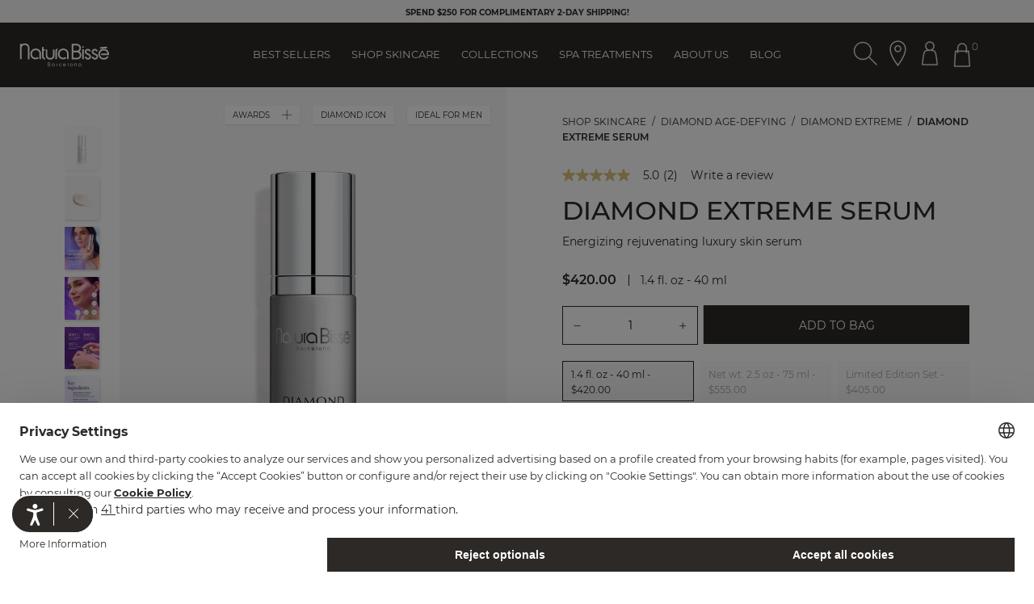

--- FILE ---
content_type: text/html;charset=UTF-8
request_url: https://www.naturabisse.com/us/en/diamond-age-defying/diamond-extreme/diamond-extreme-serum/31D359.html
body_size: 34976
content:
<!doctype html>
<!--[if lt IE 7]> <html class="ie6 oldie" lang="en"> <![endif]-->
<!--[if IE 7]> <html class="ie7 oldie" lang="en"> <![endif]-->
<!--[if IE 8]> <html class="ie8 oldie" lang="en"> <![endif]-->
<!--[if gt IE 8]><!--> <html lang="en-US"> <!--<![endif]-->
<head>



<meta charset=UTF-8>

<meta http-equiv="x-ua-compatible" content="ie=edge">

<meta name="viewport" content="width=device-width, initial-scale=1, maximum-scale=1">
<meta name="apple-mobile-web-app-capable" content="yes">
<meta name="format-detection" content="telephone=no">


<meta name="google-site-verification" content="xTCAmp8SQUASrw22WoAIsvmhDXhrx2HUJAiK9Q8eRpg" />


<!-- OneTrust Cookies Consent Notice start for naturabisse.com -->

<!-- OneTrust Cookies Consent Notice end for naturabisse.com -->

<script type="text/javascript">
WebFontConfig = {
google: { families: [ 'Lato:100,300,700,100italic,300italic:latin', 'Crete+Round:400,400italic:latin&display=swap' ] }
};
(function() {
var wf = document.createElement('script');
wf.src = ('https:' == document.location.protocol ? 'https' : 'http') +
'://ajax.googleapis.com/ajax/libs/webfont/1/webfont.js';
wf.type = 'text/javascript';
wf.async = 'true';
var s = document.getElementsByTagName('script')[0];
s.parentNode.insertBefore(wf, s);
})();
// We put this meta for when the urls contain these options so that the robots do not index them.
if (window.location.href.indexOf("en/tiendas") != -1 || window.location.href.indexOf("en/nbstore") != -1) {
document.write('<meta name="robots" content="noindex,nofollow">');
}
</script>

<title>Diamond Extreme Serum – Face Serum – Natura Bissé</title>

<link href="/on/demandware.static/Sites-NaturaBisse_US-Site/-/default/dwb521cea2/images/favicon.ico" rel="shortcut icon" />
<!-- Get GTM ID for current site -->



	<!-- Google Tag Manager -->
	<script>(function(w,d,s,l,i){w[l]=w[l]||[];w[l].push({'gtm.start':
	new Date().getTime(),event:'gtm.js'});var f=d.getElementsByTagName(s)[0],
	j=d.createElement(s),dl=l!='dataLayer'?'&l='+l:'';j.async=true;j.src=
	'https://sgtm.naturabisse.com/gtm.js?id='+i+dl;f.parentNode.insertBefore(j,f);
	})(window,document,'script','dataLayer','GTM-TQDWLXR');</script>
	<!-- End Google Tag Manager -->




<meta name="description" content="Does your skin need an energy boost? This anti-aging serum activates and balances your skin, leaving it rejuvenated, firmer, suppler and revitalized." />
<meta name="keywords" content="" />


<!-- Facebook Meta Tags -->
<meta property="og:url" content="https://www.naturabisse.com/us/en/diamond-age-defying/diamond-extreme/diamond-extreme-serum/31D359.html">
<meta property="og:type" content="website">
<meta property="og:title" content="Diamond Extreme Serum &ndash; Face Serum &ndash; Natura Biss&eacute;">
<meta property="og:description" content="Does your skin need an energy boost? This anti-aging serum activates and balances your skin, leaving it rejuvenated, firmer, suppler and revitalized.">


	
		<meta property="og:image" content="https://www.naturabisse.com/on/demandware.static/-/Sites-naturabisse-catalog-master/default/dw81f83000/images/pdp/gallery-main/DIC-31D359-FRONT.jpg" />
	
		<meta property="og:image" content="https://www.naturabisse.com/on/demandware.static/-/Sites-naturabisse-catalog-master/default/dw1b17b509/images/pdp/gallery-hover/DIC-31D359-TEXTURE.jpg" />
	
		<meta property="og:image" content="https://www.naturabisse.com/on/demandware.static/-/Sites-naturabisse-catalog-master/default/dw520f9e98/images/pdp/optionals_en_IN/31D359-BEAUTY-TIP.jpg" />
	
		<meta property="og:image" content="https://www.naturabisse.com/on/demandware.static/-/Sites-naturabisse-catalog-master/default/dw3c95a810/images/pdp/optionals_en_IN/31D359-BENEFITS.jpg" />
	
		<meta property="og:image" content="https://www.naturabisse.com/on/demandware.static/-/Sites-naturabisse-catalog-master/default/dwc793a701/images/pdp/optionals_en_IN/31D359-EFFICACY.jpg" />
	
		<meta property="og:image" content="https://www.naturabisse.com/on/demandware.static/-/Sites-naturabisse-catalog-master/default/dwf056a4f1/images/pdp/optionals_en_IN/31D359-INGREDIENTS.jpg" />
	
		<meta property="og:image" content="https://www.naturabisse.com/on/demandware.static/-/Sites-naturabisse-catalog-master/default/dwf3767d9d/images/pdp/gallery-others/DIC-31D359-OPEN.jpg" />
	
		<meta property="og:image" content="https://www.naturabisse.com/on/demandware.static/-/Sites-naturabisse-catalog-master/default/dw14c6018c/images/pdp/gallery-others/DIC-31D359-INHAND.jpg" />
	


<!-- Twitter Meta Tags -->
<meta name="twitter:card" content="summary_large_image">
<meta property="twitter:domain" content="naturabisse.com">
<meta property="twitter:url" content="https://www.naturabisse.com/us/en/diamond-age-defying/diamond-extreme/diamond-extreme-serum/31D359.html">
<meta name="twitter:title" content="Diamond Extreme Serum &ndash; Face Serum &ndash; Natura Biss&eacute;">
<meta name="twitter:description" content="Does your skin need an energy boost? This anti-aging serum activates and balances your skin, leaving it rejuvenated, firmer, suppler and revitalized.">


	
		<meta name="twitter:image" content="https://www.naturabisse.com/on/demandware.static/-/Sites-naturabisse-catalog-master/default/dw81f83000/images/pdp/gallery-main/DIC-31D359-FRONT.jpg" />
	
		<meta name="twitter:image" content="https://www.naturabisse.com/on/demandware.static/-/Sites-naturabisse-catalog-master/default/dw1b17b509/images/pdp/gallery-hover/DIC-31D359-TEXTURE.jpg" />
	
		<meta name="twitter:image" content="https://www.naturabisse.com/on/demandware.static/-/Sites-naturabisse-catalog-master/default/dw520f9e98/images/pdp/optionals_en_IN/31D359-BEAUTY-TIP.jpg" />
	
		<meta name="twitter:image" content="https://www.naturabisse.com/on/demandware.static/-/Sites-naturabisse-catalog-master/default/dw3c95a810/images/pdp/optionals_en_IN/31D359-BENEFITS.jpg" />
	
		<meta name="twitter:image" content="https://www.naturabisse.com/on/demandware.static/-/Sites-naturabisse-catalog-master/default/dwc793a701/images/pdp/optionals_en_IN/31D359-EFFICACY.jpg" />
	
		<meta name="twitter:image" content="https://www.naturabisse.com/on/demandware.static/-/Sites-naturabisse-catalog-master/default/dwf056a4f1/images/pdp/optionals_en_IN/31D359-INGREDIENTS.jpg" />
	
		<meta name="twitter:image" content="https://www.naturabisse.com/on/demandware.static/-/Sites-naturabisse-catalog-master/default/dwf3767d9d/images/pdp/gallery-others/DIC-31D359-OPEN.jpg" />
	
		<meta name="twitter:image" content="https://www.naturabisse.com/on/demandware.static/-/Sites-naturabisse-catalog-master/default/dw14c6018c/images/pdp/gallery-others/DIC-31D359-INHAND.jpg" />
	









<link rel='preload' href='/on/demandware.static/Sites-NaturaBisse_US-Site/-/en_US/v1768561222078/lib/jquery/ui/jquery-ui.min.css' as='style' onload="this.onload=null;this.rel='stylesheet'">
<link rel='preload' href='/on/demandware.static/Sites-NaturaBisse_US-Site/-/en_US/v1768561222078/css/font-awesome-4.7/css/font-awesome.min.css' as='style' onload="this.onload=null;this.rel='stylesheet'">
<!--[if lt IE 9]>
<script src="/on/demandware.static/Sites-NaturaBisse_US-Site/-/en_US/v1768561222078/js/lib/html5.js"></script>
<![endif]-->


   <script type="application/ld+json" id="productSchemaData">
        {"@context":"http://schema.org/","@type":"Product","@id":"https://www.naturabisse.com/us/en/diamond-age-defying/diamond-extreme/diamond-extreme-serum/31D359.html","name":"DIAMOND EXTREME SERUM","description":"","sku":"31D359","url":"https://www.naturabisse.com/us/en/diamond-age-defying/diamond-extreme/diamond-extreme-serum/31D359.html","brand":{"@type":"Brand","name":"Natura Bissé"},"image":"https://www.naturabisse.com/on/demandware.static/-/Sites-naturabisse-catalog-master/default/dw81f83000/images/pdp/gallery-main/DIC-31D359-FRONT.jpg","offers":{"@type":"Offer","price":420,"priceCurrency":"USD","availability":"IN_STOCK"},"gtin":"8435624502401","additionalProperty":[{"@type":"PropertyValue","name":"Capacity","value":"1.4 fl. oz - 40 ml"}],"audience":{"@type":"PeopleAudience","audienceType":"Men and Women"},"award":"Awarded in the \"High-tech Skincare\" category at the Marie Claire China Awards Beauty X Healthy. \"Best Spa Product of the Year\" at the SpaChina Wellness & Spa Awards. \"Best Rejuvenating Serum of the Year\" at the Harper's Bazaar China Beauty Awards.","category":"Serums","manufacturer":{},"material":{},"positiveNotes":["Gluten Free","Halal"],"slogan":"Energizing rejuvenating luxury skin serum","potentialAction":{"@type":"ViewAction","description":""},"isRelatedTo":[],"productGroup":{"@type":"ProductGroup","productGroupID":"31D359-base-product","variesBy":["nb_varCapacity"],"hasVariant":[{"@type":"Product","name":"DIAMOND EXTREME SERUM","sku":"31D359","url":"https://www.naturabisse.com/us/en/diamond-age-defying/diamond-extreme/diamond-extreme-serum/31D359.html","isVariantOf":{"@type":"ProductGroup","productGroupID":"31D359-base-product"}},{"@type":"Product","name":"DIAMOND EXTREME SERUM","sku":"31D373","url":"https://www.naturabisse.com/us/en/diamond-age-defying/diamond-extreme-serum/31D373.html","isVariantOf":{"@type":"ProductGroup","productGroupID":"31D359-base-product"}},{"@type":"Product","name":"DIAMOND PRO-YOUTH SHOCK TREATMENT","sku":"31K653","url":"https://www.naturabisse.com/us/en/diamond-age-defying/diamond-extreme/diamond-pro-youth-shock-treatment/31K653.html","isVariantOf":{"@type":"ProductGroup","productGroupID":"31D359-base-product"}}]}}
    </script>


   <script type="application/ld+json" id="breadCrumbSchemaData">
        {"@context":"https://schema.org","@type":"BreadcrumbList","itemListElement":[{"@type":"ListItem","position":1,"item":{"id":"https://www.naturabisse.com/us/en/home","name":"HOME"}},{"@type":"ListItem","position":2,"item":{"id":"https://www.naturabisse.com/on/demandware.store/Sites-NaturaBisse_US-Site/en_US/Search-Show?pid=DIAMOND%20EXTREME","name":"DIAMOND EXTREME"}},{"@type":"ListItem","position":3,"item":{"id":"https://www.naturabisse.com/us/en/diamond-age-defying/diamond-extreme/diamond-extreme-serum/31D359.html","name":"DIAMOND EXTREME SERUM"}}]}
    </script>


<script>
window.country = "United States";

window.pageType = 'product';

</script>
<script type="text/javascript">//<!--
/* <![CDATA[ (head-active_data.js) */
var dw = (window.dw || {});
dw.ac = {
    _analytics: null,
    _events: [],
    _category: "",
    _searchData: "",
    _anact: "",
    _anact_nohit_tag: "",
    _analytics_enabled: "true",
    _timeZone: "US/Central",
    _capture: function(configs) {
        if (Object.prototype.toString.call(configs) === "[object Array]") {
            configs.forEach(captureObject);
            return;
        }
        dw.ac._events.push(configs);
    },
	capture: function() { 
		dw.ac._capture(arguments);
		// send to CQ as well:
		if (window.CQuotient) {
			window.CQuotient.trackEventsFromAC(arguments);
		}
	},
    EV_PRD_SEARCHHIT: "searchhit",
    EV_PRD_DETAIL: "detail",
    EV_PRD_RECOMMENDATION: "recommendation",
    EV_PRD_SETPRODUCT: "setproduct",
    applyContext: function(context) {
        if (typeof context === "object" && context.hasOwnProperty("category")) {
        	dw.ac._category = context.category;
        }
        if (typeof context === "object" && context.hasOwnProperty("searchData")) {
        	dw.ac._searchData = context.searchData;
        }
    },
    setDWAnalytics: function(analytics) {
        dw.ac._analytics = analytics;
    },
    eventsIsEmpty: function() {
        return 0 == dw.ac._events.length;
    }
};
/* ]]> */
// -->
</script>
<script type="text/javascript">//<!--
/* <![CDATA[ (head-cquotient.js) */
var CQuotient = window.CQuotient = {};
CQuotient.clientId = 'bcgw-NaturaBisse_US';
CQuotient.realm = 'BCGW';
CQuotient.siteId = 'NaturaBisse_US';
CQuotient.instanceType = 'prd';
CQuotient.locale = 'en_US';
CQuotient.fbPixelId = '__UNKNOWN__';
CQuotient.activities = [];
CQuotient.cqcid='';
CQuotient.cquid='';
CQuotient.cqeid='';
CQuotient.cqlid='';
CQuotient.apiHost='api.cquotient.com';
/* Turn this on to test against Staging Einstein */
/* CQuotient.useTest= true; */
CQuotient.useTest = ('true' === 'false');
CQuotient.initFromCookies = function () {
	var ca = document.cookie.split(';');
	for(var i=0;i < ca.length;i++) {
	  var c = ca[i];
	  while (c.charAt(0)==' ') c = c.substring(1,c.length);
	  if (c.indexOf('cqcid=') == 0) {
		CQuotient.cqcid=c.substring('cqcid='.length,c.length);
	  } else if (c.indexOf('cquid=') == 0) {
		  var value = c.substring('cquid='.length,c.length);
		  if (value) {
		  	var split_value = value.split("|", 3);
		  	if (split_value.length > 0) {
			  CQuotient.cquid=split_value[0];
		  	}
		  	if (split_value.length > 1) {
			  CQuotient.cqeid=split_value[1];
		  	}
		  	if (split_value.length > 2) {
			  CQuotient.cqlid=split_value[2];
		  	}
		  }
	  }
	}
}
CQuotient.getCQCookieId = function () {
	if(window.CQuotient.cqcid == '')
		window.CQuotient.initFromCookies();
	return window.CQuotient.cqcid;
};
CQuotient.getCQUserId = function () {
	if(window.CQuotient.cquid == '')
		window.CQuotient.initFromCookies();
	return window.CQuotient.cquid;
};
CQuotient.getCQHashedEmail = function () {
	if(window.CQuotient.cqeid == '')
		window.CQuotient.initFromCookies();
	return window.CQuotient.cqeid;
};
CQuotient.getCQHashedLogin = function () {
	if(window.CQuotient.cqlid == '')
		window.CQuotient.initFromCookies();
	return window.CQuotient.cqlid;
};
CQuotient.trackEventsFromAC = function (/* Object or Array */ events) {
try {
	if (Object.prototype.toString.call(events) === "[object Array]") {
		events.forEach(_trackASingleCQEvent);
	} else {
		CQuotient._trackASingleCQEvent(events);
	}
} catch(err) {}
};
CQuotient._trackASingleCQEvent = function ( /* Object */ event) {
	if (event && event.id) {
		if (event.type === dw.ac.EV_PRD_DETAIL) {
			CQuotient.trackViewProduct( {id:'', alt_id: event.id, type: 'raw_sku'} );
		} // not handling the other dw.ac.* events currently
	}
};
CQuotient.trackViewProduct = function(/* Object */ cqParamData){
	var cq_params = {};
	cq_params.cookieId = CQuotient.getCQCookieId();
	cq_params.userId = CQuotient.getCQUserId();
	cq_params.emailId = CQuotient.getCQHashedEmail();
	cq_params.loginId = CQuotient.getCQHashedLogin();
	cq_params.product = cqParamData.product;
	cq_params.realm = cqParamData.realm;
	cq_params.siteId = cqParamData.siteId;
	cq_params.instanceType = cqParamData.instanceType;
	cq_params.locale = CQuotient.locale;
	
	if(CQuotient.sendActivity) {
		CQuotient.sendActivity(CQuotient.clientId, 'viewProduct', cq_params);
	} else {
		CQuotient.activities.push({activityType: 'viewProduct', parameters: cq_params});
	}
};
/* ]]> */
// -->
</script>


<!-- UI -->
<link rel="preload" href="/on/demandware.static/Sites-NaturaBisse_US-Site/-/en_US/v1768561222078/css/style.css" as="style"/>
<link rel="stylesheet" href="/on/demandware.static/Sites-NaturaBisse_US-Site/-/en_US/v1768561222078/css/style.css">

<script async src="https://apps.bazaarvoice.com/deployments/naturabisse/main_site/production/en_US/bv.js"></script>

<!--[if lte IE 8]>
<script src="//cdnjs.cloudflare.com/ajax/libs/respond.js/1.4.2/respond.js" type="text/javascript"></script>
<script src="https://cdn.rawgit.com/chuckcarpenter/REM-unit-polyfill/master/js/rem.min.js" type="text/javascript"></script>
<![endif]-->







<script type="text/javascript">
if (window.jQuery) {
jQuery(document).ready(function(){
if(screen.width < 768){
jQuery('#footer').append('<a href="/us/en/home" class="full-site-link">View Full Site</a>');
jQuery('.full-site-link')
.attr('href', '/on/demandware.store/Sites-NaturaBisse_US-Site/en_US/Home-FullSite')
.click(function(e) {
e.preventDefault();
jQuery.ajax({
url: '/on/demandware.store/Sites-NaturaBisse_US-Site/en_US/Home-FullSite',
success: function(){
window.location.reload();
}
});
}
);
}
});
}
</script>













<link rel="canonical" href="https://www.naturabisse.com/us/en/diamond-age-defying/diamond-extreme/diamond-extreme-serum/31D359.html">




<link rel="alternate" hreflang="en-GB" href="https://www.naturabisse.com/gb/en/diamond-age-defying/diamond-extreme/diamond-extreme-serum/31D359.html">



<link rel="alternate" hreflang="es-ES" href="https://www.naturabisse.com/es/es/diamond-age-defying/diamond-extreme/diamond-extreme-serum/31D359.html">



<link rel="alternate" hreflang="es-MX" href="https://www.naturabisse.com/mx/es/diamond-age-defying/diamond-extreme/diamond-extreme-serum/31D359.html">



<link rel="alternate" hreflang="en-US" href="https://www.naturabisse.com/us/en/diamond-age-defying/diamond-extreme/diamond-extreme-serum/31D359.html">



<link rel="alternate" hreflang="it-IT" href="https://www.naturabisse.com/it/it/diamond-age-defying/diamond-extreme/diamond-extreme-serum/31D359.html">





<link rel="alternate" hreflang="x-default" href="https://www.naturabisse.com/int/en/diamond-age-defying/diamond-extreme/diamond-extreme-serum/31D359.html" />



</head>
<body class="store-enabled" >
<!-- Get GTM ID for current site -->



	<!-- Google Tag Manager (noscript) -->
	<noscript><iframe src="https://sgtm.naturabisse.com/ns.html?id=GTM-TQDWLXR"
	height="0" width="0" style="display:none;visibility:hidden"></iframe></noscript>
	<!-- End Google Tag Manager (noscript) -->




<div class="header-cart-banner header-pdp-page">
    
	 


	





<div class="contentasset-wrapper" data-asset="header-cart-banner-shipping-BODY-IN-MOTION">
<style>
.benefitsContainer ol li img {
height:36px!important;
}
</style>

<ul class="header-carrousel-container">
<li class="banner banner-right">
<a class="button" href="https://www.naturabisse.com/us/en/account-login" style="
    font-size: 12px;
    font-weight: 700;">COMPLIMENTARY STANDARD SHIPPING</a></li>
<li class="banner banner-right">
<a class="button" href="https://www.naturabisse.com/us/en/account-login" style="
    font-size: 12px;
    font-weight: 700;">SPEND $250 FOR <b>COMPLIMENTARY 2-DAY SHIPPING!</b></a></li>
<li class="banner banner-right">
</ul>
</div>

 
	
</div>


<div id="wrapper" class="pt_product-details">






































































































































































































<div class="js-menu menu" data-bgcolor="#f6f6f6">
<div class="js-logo-menu-wrapper logo-menu-wrapper d-none">
<div class="close-menu-button">
<svg aria-label="" class='nbicon '>
	<use xlink:href="/on/demandware.static/Sites-NaturaBisse_US-Site/-/en_US/v1768561222078/images/sprites/nbsvg.svg#nbicon-topbar_ic_cerrar"/>
</svg>

</div>
<div class="menu-logo">
<a href="/us/en/home" class="logo" title="Natura Biss&eacute; HOME">
<img src="/on/demandware.static/Sites-NaturaBisse_US-Site/-/default/dw09701544/images/black-logo-natura-bisse.svg" alt="Natura Biss&eacute;">
</a>
</div>
<div class="js-right-icons-container-open-menu right-icons-container-open-menu d-none">
<div class="iconbutton">





<img src="/on/demandware.static/-/Library-Sites-NaturaBisse/default/dwccac809d/icons-website/NB_ic_search.svg"
    alt="Button Search Product Header" 
    class="nbicon svg-search-desktop" 
    aria-label=""
/>
</div>

<a class="iconbutton" href="https://www.naturabisse.com/us/en/stores.html">





<img src="/on/demandware.static/-/Library-Sites-NaturaBisse/default/dwc77a411c/icons-website/NB_ic_locator_outline.svg"
    alt="NB_ic_locator_outline_black" 
    class="nbicon svg-locator-desktop" 
    aria-label=""
/>
</a>

<a href="/us/en/account-setup" title="My Natura Biss&eacute;" aria-label="Button Go To Account Header">
<div class="iconbutton">





<img src="/on/demandware.static/-/Library-Sites-NaturaBisse/default/dw9b74d345/icons-website/NB_ic_profile.svg"
    alt="NB_ic_profile" 
    class="nbicon svg-account-desktop" 
    aria-label=""
/>
</div>
</a>
<div id="mini-cart" class="iconbutton">











































































































<!-- Report any requested source code -->

<!-- Report the active source code -->




<div class="mini-cart-total">

<a class="mini-cart-link mini-cart-empty" href="https://www.naturabisse.com/us/en/shopping-bag" title="GO TO BAG" aria-label="Button Go To Shopping Cart Header">





<img src="/on/demandware.static/-/Library-Sites-NaturaBisse/default/dw75fcdb0b/icons-website/NB_ic_bag.svg"
    alt="NB_ic_bag" 
    class="nbicon svg-shopping-desktop reversed" 
    aria-label=""
/>
<span class="minicart-quantity">0</span>
</a>

</div>

<div class="mini-cart-panel">
<div class="mini-cart-panel-container">
<div class="mini-cart-panel-header">
<p>Your shopping bag</p>
<span tabindex="0"><svg aria-label="" class='nbicon '>
	<use xlink:href="/on/demandware.static/Sites-NaturaBisse_US-Site/-/en_US/v1768561222078/images/sprites/nbsvg.svg#nbicon-topbar_ic_cerrar"/>
</svg>
</span>
</div>


	 


	





<div class="contentasset-wrapper" data-asset="cart-message-USA-2026-BODY-IN-MOTION">
<div class="holydays-message" style="border: 0px;background-color:#f7f5e9;">
<p style="text-align: center;font-size: 12px!important;color: #2d2926;font-weight: 700;letter-spacing:0.5px;">FROM US TO YOU</p>

<p style="text-align: center;font-size: 12px!important;color: #2d2926;font-weight: 400;letter-spacing:0.5px;">A travel-size Diamond Well-Living The Dry Oil Detox with every order.</p>
<p style="text-align: center;font-size: 12px!important;color: #2d2926;font-weight: 400;letter-spacing:0.5px;">Spend $600 to receive the Skin Longevity Set.</p>

</div>
</div>

 
	
<div class="mini-cart-error-msg">
<div class="message" id="qtyError">You are exceeding the maximum allowed quantity for the requested product.</div>
<div class="message" id="qtyError2">You are exceeding the maximum allowed quantity for a basket.</div>
</div>
<div class="mini-cart-content">

<div class="cart-empty">
<span><svg aria-label="" class='nbicon '>
	<use xlink:href="/on/demandware.static/Sites-NaturaBisse_US-Site/-/en_US/v1768561222078/images/sprites/nbsvg.svg#nbicon-ic_shopping_desktop-black"/>
</svg>
</span>











<div class="content-asset"><!-- dwMarker="content" dwContentID="2a1bc09305916b1172f8c36404" -->
<span class="title">Your bag is empty</span>
<p class="cart-text-empty">Explore our curated collections and secure your skincare selections.</p>
</div> <!-- End content-asset -->







</div>











<div class="content-asset"><!-- dwMarker="content" dwContentID="a22b6f01fb789e0f332dc00c72" -->
<a class="nb_button button-cart" href="https://www.naturabisse.com/us/en/shop-skincare/"> KEEP SHOPPING </a>
</div> <!-- End content-asset -->


















<div class="content-asset"><!-- dwMarker="content" dwContentID="547308ef2d61d07fec71f07b63" -->
<a class="nb_button--blank " href="https://www.naturabisse.com/skincare-best-sellers">DISCOVER OUR BEST SELLERS</a>
</div> <!-- End content-asset -->













































































































<div class="need-advice-content">
<img src="/on/demandware.static/Sites-NaturaBisse_US-Site/-/default/dwf47c27ee/images/logo-black.png" alt="Natura Biss&eacute;">





<div class="got-any-doubts">
<p>Got any doubts?</p>
<ul class="wrapper">


<li class="icon-banner">
<a href="mailto: customerservice@naturabisse.com">
<svg aria-label="" class='nbicon poc-icon'>
	<use xlink:href="/on/demandware.static/Sites-NaturaBisse_US-Site/-/en_US/v1768561222078/images/sprites/nbsvg.svg#nbicon-ic_contact_mail"/>
</svg>

</a>
<div class="title">E-MAIL</div>
<div class="subtitle">
customerservice@naturabisse.com
<span>Contact us 24/7</span>
</div>
</li>
</ul>
</div>
<a class="nb_button--blank" href="">
Back
</a>
</div>

</div>
</div>
</div>



<!-- Track Cart script: -->





</div>
<div class="myUrls" style="display:none">
    
        
        
        
        
                        
        

        
                        
            
            
                
                <span id="NaturaBisse_INT-en_IN" link="https://www.naturabisse.com/on/demandware.store/Sites-NaturaBisse_INT-Site/en_IN/Product-Show?pid=31D359">https://www.naturabisse.com/on/demandware.store/Sites-NaturaBisse_INT-Site/en_IN/Product-Show?pid=31D359</span>
            
        
                        
            
            
                
                <span id="NaturaBisse_INT-es" link="https://www.naturabisse.com/on/demandware.store/Sites-NaturaBisse_INT-Site/es/Product-Show?pid=31D359">https://www.naturabisse.com/on/demandware.store/Sites-NaturaBisse_INT-Site/es/Product-Show?pid=31D359</span>
            
        
                        
            
            
                
                <span id="NaturaBisse_INT-en" link="https://www.naturabisse.com/on/demandware.store/Sites-NaturaBisse_INT-Site/en/Product-Show?pid=31D359">https://www.naturabisse.com/on/demandware.store/Sites-NaturaBisse_INT-Site/en/Product-Show?pid=31D359</span>
            
        
                        
            
            
                
                <span id="NaturaBisse_INT-es_IN" link="https://www.naturabisse.com/on/demandware.store/Sites-NaturaBisse_INT-Site/es_IN/Product-Show?pid=31D359">https://www.naturabisse.com/on/demandware.store/Sites-NaturaBisse_INT-Site/es_IN/Product-Show?pid=31D359</span>
            
        
    
        
        
        
        
                        
        

        
                        
            
            
                
                <span id="NaturaBisse_MX-es_MX" link="https://www.naturabisse.com/on/demandware.store/Sites-NaturaBisse_MX-Site/es_MX/Product-Show?pid=31D359">https://www.naturabisse.com/on/demandware.store/Sites-NaturaBisse_MX-Site/es_MX/Product-Show?pid=31D359</span>
            
        
                        
            
            
                
                <span id="NaturaBisse_MX-es" link="https://www.naturabisse.com/on/demandware.store/Sites-NaturaBisse_MX-Site/es/Product-Show?pid=31D359">https://www.naturabisse.com/on/demandware.store/Sites-NaturaBisse_MX-Site/es/Product-Show?pid=31D359</span>
            
        
    
        
        
        
        
                        
        

        
                        
            
            
                
                <span id="NaturaBisse_GB-en" link="https://www.naturabisse.com/on/demandware.store/Sites-NaturaBisse_GB-Site/en/Product-Show?pid=31D359">https://www.naturabisse.com/on/demandware.store/Sites-NaturaBisse_GB-Site/en/Product-Show?pid=31D359</span>
            
        
                        
            
            
                
                <span id="NaturaBisse_GB-en_GB" link="https://www.naturabisse.com/on/demandware.store/Sites-NaturaBisse_GB-Site/en_GB/Product-Show?pid=31D359">https://www.naturabisse.com/on/demandware.store/Sites-NaturaBisse_GB-Site/en_GB/Product-Show?pid=31D359</span>
            
        
    
        
        
        
        
                        
        

        
                        
            
            
        
                        
            
            
                
                <span id="NaturaBisse_ES-es" link="https://www.naturabisse.com/on/demandware.store/Sites-NaturaBisse_ES-Site/es/Product-Show?pid=31D359">https://www.naturabisse.com/on/demandware.store/Sites-NaturaBisse_ES-Site/es/Product-Show?pid=31D359</span>
            
        
                        
            
            
                
                <span id="NaturaBisse_ES-es_ES" link="https://www.naturabisse.com/on/demandware.store/Sites-NaturaBisse_ES-Site/es_ES/Product-Show?pid=31D359">https://www.naturabisse.com/on/demandware.store/Sites-NaturaBisse_ES-Site/es_ES/Product-Show?pid=31D359</span>
            
        
    
        
        
        
        
                        
        

        
                        
            
            
                
                <span id="NaturaBisse_US-en_US" link="https://www.naturabisse.com/on/demandware.store/Sites-NaturaBisse_US-Site/en_US/Product-Show?pid=31D359">https://www.naturabisse.com/on/demandware.store/Sites-NaturaBisse_US-Site/en_US/Product-Show?pid=31D359</span>
            
        
                        
            
            
                
                <span id="NaturaBisse_US-en" link="https://www.naturabisse.com/on/demandware.store/Sites-NaturaBisse_US-Site/en/Product-Show?pid=31D359">https://www.naturabisse.com/on/demandware.store/Sites-NaturaBisse_US-Site/en/Product-Show?pid=31D359</span>
            
        
    
        
        
        
        
                        
        

        
                        
            
            
                
                <span id="NaturaBisse_IT-it_IT" link="https://www.naturabisse.com/on/demandware.store/Sites-NaturaBisse_IT-Site/it_IT/Product-Show?pid=31D359">https://www.naturabisse.com/on/demandware.store/Sites-NaturaBisse_IT-Site/it_IT/Product-Show?pid=31D359</span>
            
        
    
</div>
</div>
</div>
<div class="menu-content menu-content-store d-none d-mobile-flex d-menu-tablet-none">
<div class="js-menu-separator menu-separator d-none"></div>
<div class="js-menu-shadow-top menu-shadow menu-shadow-top d-none"></div>
<ul class="js-static-links static-links">


<li style="order: 1">

<a href="https://www.naturabisse.com/us/en/skincare-best-sellers" class="js-menu-option">
Best Sellers
</a>


</li>


<li style="order: 2">

<div class="link-dropdown">

<a href="https://www.naturabisse.com/us/en/shop-skincare/" data-asset-id="shoponline-categories-menu">
Shop Skincare
</a>

</div>











<div class="content-asset"><!-- dwMarker="content" dwContentID="f6f9fab7f02b44a94a8bf2f660" -->
<!--
<style type="text/css">
.routine-finder {
  border-top: 1px solid #8c8c8c;
  padding-top: 1rem;
  margin-bottom: 0rem!important;
}
@media (max-width: 767.98px) {
  .routine-finder {
    border-top: 0px;
    padding-top:0px;
  }
}
</style>
-->

<div class="submenulist submenulist-centered">
<div class="categories-menu">
<ul class="categories-submenu-image">
	<li class="submenu-title"><a data-text="Shop All" href="https://www.naturabisse.com/us/en/shop-skincare/">Shop All</a></li>
        <li><a data-text="Diamond Anniversary" href="https://www.naturabisse.com/us/en/diamond-age-defying/diamond-extreme/">Diamond Anniversary 💎</a></li>
	<li><a data-text="Best Sellers" href="https://www.naturabisse.com/us/en/shop-skincare/best-sellers/">Best Sellers</a></li>
	<li><a data-text="New Arrivals" href="https://www.naturabisse.com/us/en/shop-skincare/new-arrivals/">New Arrivals</a></li>
	<li><a data-text="Ideal for Men" href="https://www.naturabisse.com/us/en/shop-skincare/ideal-for-men/">Ideal for Men</a></li>
	<li><a data-text="Ideal for Men" href="https://www.naturabisse.com/us/en/shop-skincare/limited-edition/">Limited Edition</a></li>
	<li><a data-text="Fundraising Products" href="https://www.naturabisse.com/us/en/shop-skincare/fundraising-products/">Fundraising Products 💞</a></li>
	<li><a data-text="Gift Guide" href="https://www.naturabisse.com/us/en/shop-skincare/gift-ideas/">Gift Guide</a></li>
<!--
<li>
  <a href="https://www.naturabisse.com/us/en/blog/post/skincare-routine-finder">
    Routine Finder 🔍✨
  </a>
</li>
-->

	<li class="submenu-img"><a href="https://www.naturabisse.com/us/en/blog/post/the-glute-sculptor" target="_blank"><img alt="Spring Fling Event" src="https://www.naturabisse.com/on/demandware.static/-/Library-Sites-NaturaBisse/default/dwb16727b3/menu/menu-banner-us-jan26.jpg" title="" /> </a></li>
</ul>

<ul class="categories-submenu">
	<li class="submenu-title js-submenu-title">By Category</li>
	<li><a data-text="Moisturizers" href="https://www.naturabisse.com/us/en/shop-skincare/moisturizers/">Moisturizers</a></li>
        <li><a href="https://www.naturabisse.com/us/en/shop-skincare/tinted-moisturizers/" data-text="Tinted Moisturisers">Tinted Moisturizers</a></li>  
	<li><a data-text="Serums" href="https://www.naturabisse.com/us/en/shop-skincare/serums/">Serums</a></li>
	<li><a data-text="Eye &amp; Lip" href="https://www.naturabisse.com/us/en/shop-skincare/eye-and-lip/">Eye &amp; Lip</a></li>
	<li><a data-text="Neck &amp; Décolleté" href="https://www.naturabisse.com/us/en/shop-skincare/neck-and-decollete/">Neck &amp; D&eacute;collet&eacute;</a></li>
	<li><a data-text="Cleansers &amp; Makeup Removers" href="https://www.naturabisse.com/us/en/shop-skincare/cleansers-and-makeup-removers/">Cleansers &amp; Makeup Removers</a></li>
	<li><a data-text="Toners &amp; Essences" href="https://www.naturabisse.com/us/en/shop-skincare/toners-and-essences/">Toners &amp; Essences</a></li>
	<li><a data-text="Exfoliators" href="https://www.naturabisse.com/us/en/shop-skincare/exfoliators/">Exfoliators</a></li>
	<li><a data-text="Masks" href="https://www.naturabisse.com/us/en/shop-skincare/masks/">Masks</a></li>
	<li><a data-text="Body &amp; Hand" href="https://www.naturabisse.com/us/en/shop-skincare/body-and-hand/">Body &amp; Hand</a></li>
	<li><a data-text="Oils" href="https://www.naturabisse.com/us/en/shop-skincare/oils/">Oils</a></li>
	<li><a data-text="Specialists" href="https://www.naturabisse.com/us/en/shop-skincare/specialists/">Specialists</a></li>
	<li><a data-text="Sunscreens" href="https://www.naturabisse.com/us/en/shop-skincare/sunscreens/">Sunscreens</a></li>
<li><a href="https://www.naturabisse.com/us/en/shop-skincare/hotel-amenities/" data-text="Hotel Amenities">Hotel Amenities</a></li>
</ul>

<ul class="categories-submenu">
	<li class="submenu-title js-submenu-title">By Concern</li>
	<li><a data-text="Skincare Basic" href="https://www.naturabisse.com/us/en/shop-skincare/first-signs-of-aging/">Skincare Basics</a></li>
	<li><a data-text="Fine Lines &amp; Wrinkles" href="https://www.naturabisse.com/us/en/shop-skincare/fine-lines-and-wrinkles/">Fine Lines &amp; Wrinkles</a></li>
	<li><a data-text="Lack of Firmness" href="https://www.naturabisse.com/us/en/shop-skincare/lack-of-firmness/">Lack of Firmness</a></li>
	<li><a data-text="Hyperpigmentation" href="https://www.naturabisse.com/us/en/shop-skincare/hyperpigmentation/">Hyperpigmentation</a></li>
	<li><a data-text="Dark Circles &amp; Puffiness" href="https://www.naturabisse.com/us/en/shop-skincare/dark-circles-and-puffiness/">Dark Circles &amp; Puffiness</a></li>
	<li><a data-text="Dry Skin" href="https://www.naturabisse.com/us/en/shop-skincare/dry-skin/">Dry Skin</a></li>
	<li><a data-text="Oily Skin" href="https://www.naturabisse.com/us/en/shop-skincare/oily-skin/">Oily Skin</a></li>
	<li><a data-text="Acne-Prone Skin" href="https://www.naturabisse.com/us/en/shop-skincare/acne-prone-skin/">Acne-Prone Skin</a></li>
	<li><a data-text="Visible Pores" href="https://www.naturabisse.com/us/en/shop-skincare/visible-pores/">Visible Pores</a></li>
	<li><a data-text="Modern Pollution &amp; Blue Light" href="https://www.naturabisse.com/us/en/shop-skincare/modern-pollution-and-blue-light/">Modern Pollution &amp; Blue Light</a></li>
	<li><a data-text="Dullness" href="https://www.naturabisse.com/us/en/shop-skincare/dullness/">Dullness</a></li>
	<li><a data-text="Sensitive Skin" href="https://www.naturabisse.com/us/en/shop-skincare/sensitive-skin/">Sensitive Skin</a></li>
</ul>

<ul class="categories-submenu">
	<li class="submenu-title  js-submenu-title">By Ingredient</li>
	<li><a data-text="Retinol" href="https://www.naturabisse.com/us/en/shop-skincare/retinol/">Retinol</a></li>
	<li><a data-text="Collagen" href="https://www.naturabisse.com/us/en/shop-skincare/collagen/">Collagen</a></li>
	<li><a data-text="Vitamin C" href="https://www.naturabisse.com/us/en/shop-skincare/vitamin-c/">Vitamin C</a></li>
	<li><a data-text="Niacinamid" href="https://www.naturabisse.com/us/en/shop-skincare/niacinamide/">Niacinamide</a></li>
	<li><a data-text="Hyaluronic Acid" href="https://www.naturabisse.com/us/en/shop-skincare/hyaluronic-acid/">Hyaluronic Acid</a></li>
	<li><a data-text="Glycolic Aci" href="https://www.naturabisse.com/us/en/shop-skincare/glycolic-acid/">Glycolic Acid</a></li>
	<li><a data-text="Salicylic Acid" href="https://www.naturabisse.com/us/en/shop-skincare/salicylic-acid/">Salicylic Acid</a></li>
	<li><a data-text="Lactic Acid" href="https://www.naturabisse.com/us/en/shop-skincare/lactic-acid/">Lactic Acid</a></li>
	<li><a data-text="Tranexamic Acid" href="https://www.naturabisse.com/us/en/shop-skincare/tranexamic-acid/">Tranexamic Acid</a></li>
	<li><a data-text="Oil-Free" href="https://www.naturabisse.com/us/en/shop-skincare/oil-free/">Oil-Free</a></li>
	<li><a data-text="Vegan" href="https://www.naturabisse.com/us/en/shop-skincare/vegan/">Vegan</a></li>
</ul>
</div>
</div>
</div> <!-- End content-asset -->








</li>

<li style="order: 3">
<div class="link-dropdown">
<a href="" data-asset-id="menu-image-collections">
Collections
</a>
</div>














<div class="content-asset"><!-- dwMarker="content" dwContentID="576d30953758ee3782aedcbac5" -->
<ul class="submenulist">
  <li>
    <a href="https://www.naturabisse.com/us/en/inhibit-collection/">
      <img src="https://www.naturabisse.com/on/demandware.static/-/Library-Sites-NaturaBisse/default/dwdd3ef5d2/collection/menu/menu-inhibit.jpg" alt="Inhibit Collection"/>
      <span>Inhibit</span>
    </a>
  </li>
  <li>
    <a href="https://www.naturabisse.com/us/en/diamond-age-defying/">
      <img src="https://www.naturabisse.com/on/demandware.static/-/Library-Sites-NaturaBisse/default/dwb7cf5b9a/collection/menu/menu-diamond.jpg" alt="Diamond Age Defying"/>
      <span>Diamond Age-Defying</span>
    </a>
  </li>
  <li>
    <a href="https://www.naturabisse.com/us/en/diamond-well-living/">
      <img src="https://www.naturabisse.com/on/demandware.static/-/Library-Sites-NaturaBisse/default/dwf9e14f4d/collection/menu/menu-diamond-well-oils.jpg" alt="Diamond Well-Living"/>
      <span>Diamond Well-Living</span>
    </a>
  </li>
  <li>
    <a href="https://www.naturabisse.com/us/en/essential-shock-intense-line/">
      <img src="https://www.naturabisse.com/on/demandware.static/-/Library-Sites-NaturaBisse/default/dw7bc21ec6/collection/menu/menu-essential.jpg" alt="Essential Shock Intense"/>
      <span>Essential Shock Intense</span>
    </a>
  </li>

  <li>
    <a href="https://www.naturabisse.com/us/en/c-c-vitamin-line/">
      <img src="https://www.naturabisse.com/on/demandware.static/-/Library-Sites-NaturaBisse/default/dwe26a854b/collection/menu/menu-c+c.jpg" alt="C+C Vitamin Line"/>
      <span>C+C Vitamin</span>
    </a>
  </li>
  <li>
    <a href="https://www.naturabisse.com/us/en/nb-ceutical-collection/">
      <img src="https://www.naturabisse.com/on/demandware.static/-/Library-Sites-NaturaBisse/default/dwa0341e87/collection/menu/menu-nb-ceutical.jpg" alt="NB Ceutical Collection"/>
      <span>NB·Ceutical</span>
    </a>
  </li>
  <li>
    <a href="https://www.naturabisse.com/us/en/oxygen-line/">
      <img src="https://www.naturabisse.com/on/demandware.static/-/Library-Sites-NaturaBisse/default/dwe4357c1f/collection/menu/menu-oxygen.jpg" alt="Oxygen Line"/>
      <span>Oxygen</span>
    </a>
  </li>
  <li>
    <a href="https://www.naturabisse.com/us/en/stabilizing-line/">
      <img src="https://www.naturabisse.com/on/demandware.static/-/Library-Sites-NaturaBisse/default/dw954e3502/collection/menu/menu-stabilizing.jpg" alt="Stabilizing Line"/>
      <span>Stabilizing</span>
    </a>
  </li>
</ul>
</div> <!-- End content-asset -->








</li>

<li style="order: 4">

<div class="link-dropdown">
<a href="" data-asset-id="menu-spa-treatments">
Spa Treatments
</a>
</div>













<div class="content-asset"><!-- dwMarker="content" dwContentID="6c694de0637bfdb6a282c271be" -->
<ul class="submenulist">
	<li> <a href="https://www.naturabisse.com/us/en/spa-treatments/elevate-your-experience.html">
		<img alt="woman wearing VR headset" src="https://www.naturabisse.com/on/demandware.static/-/Library-Sites-NaturaBisse/default/dwa356e000/menu/menu-elevate-your-experience.jpg" title="" />
		<span>SPA Innovation </span>
	</a>

	</li>
	<li> <a href="https://www.naturabisse.com/us/en/spa-treatments.html">
		<img alt="bed in spa room" src="https://www.naturabisse.com/on/demandware.static/-/Library-Sites-NaturaBisse/default/dw324f31f3/menu/menu-our-treatments.jpg" title="" />
		<span>SPA Treatments</span>
	</a>

	</li>
	<li> <a href="https://www.naturabisse.com/on/demandware.store/Sites-NaturaBisse_US-Site/en_US/SEPostsFront-ViewPost?postID=501&amp;cat=3">
		<img alt="bed in spa room" src="https://www.naturabisse.com/on/demandware.static/-/Library-Sites-NaturaBisse/default/dw703d4944/menu/Neuroscience2.jpg" title="" />
		<span>Neuroscience</span>
	</a>

	</li>

<li> <a href="https://www.naturabisse.com/us/en/best-hotel-spa-experiences.html">
		<img alt="bed in spa room" src="https://www.naturabisse.com/on/demandware.static/-/Library-Sites-NaturaBisse/default/dw1d818599/menu/50best-hotels-menu.jpg" title="" />
		<span>Hotel Experience</span>
	</a>

	</li>
</ul>
</div> <!-- End content-asset -->








</li>

<li style="order: 5">

<div class="link-dropdown">
<a href="" data-asset-id="menu-about-us">
About Us
</a>
</div>













<div class="content-asset"><!-- dwMarker="content" dwContentID="223019ab908fdc4fb06bf69431" -->
<ul class="submenulist">


<li>
         <a href="https://www.naturabisse.com/us/en/our-philosophy.html">
		<img alt="" src="https://www.naturabisse.com/on/demandware.static/-/Library-Sites-NaturaBisse/default/dw07762cd0/menu/menu-our-phylosophy.jpg" title="" />
                <span>Philosophy</span>
	</a>
</li>
<li>
         <a href="https://www.naturabisse.com/us/en/our-story.html">
		<img alt="" src="https://www.naturabisse.com/on/demandware.static/-/Library-Sites-NaturaBisse/default/dwcccea3f4/menu/menu-our-story.jpg" title="" />
                <span>Story</span>
	</a>
</li>
<li>
         <a href="https://www.naturabisse.com/us/en/our-commitment.html">
		<img alt="" src="https://www.naturabisse.com/on/demandware.static/-/Library-Sites-NaturaBisse/default/dw6b3b7287/menu/menu-nb-foundation.jpg" title="" />
                <span>Commitment</span>
	</a>
</li>


<li>
         <a href="https://www.naturabisse.com/us/en/our-commitment.html#from-barcelona">
		<img alt="" src="https://www.naturabisse.com/on/demandware.static/-/Library-Sites-NaturaBisse/default/dwc57db1a5/menu/menu-nb-innovation.jpg" title="" />
                <span>Innovation & Quality​</span>
	</a>
</li>

<li>
         <a href="https://www.naturabisse.com/us/en/recognition-for-excellence">
		<img alt="" src="https://www.naturabisse.com/on/demandware.static/-/Library-Sites-NaturaBisse/default/dw6681fab2/menu/menu-recognition-awards.jpg" title="" />
                <span>Recognition and Awards</span>
	</a>
</li>

</ul>
</div> <!-- End content-asset -->








</li>

<li style="order: 6">

<a href="https://www.naturabisse.com/us/en/nb-magazine">
Blog
</a>


</li>
</ul>
<div class="js-menu-shadow-bottom menu-shadow menu-shadow-bottom d-none"></div>
</div>
</div>






































































































<div class="searcher">
<div tabindex="0" class="searcher-close-button">
<svg aria-label="" class='nbicon '>
	<use xlink:href="/on/demandware.static/Sites-NaturaBisse_US-Site/-/en_US/v1768561222078/images/sprites/nbsvg.svg#nbicon-ic_close_shopping_desktop"/>
</svg>

</div>
<div class="search-wrapper">
<div class="search-input">
<p>Search here:</p>
<form action="https://www.naturabisse.com/on/demandware.store/Sites-NaturaBisse_US-Site/en_US/Search-SearchForm" method="post" id="searchForm" name="simpleSearch">
<input type="hidden" name="csrf_token" value="M4m1Q8kxLTOgbEfJrTw0vayxaCI1wMTB1rpp1BS8w2LpDtZnmoul6ESoRPYBgvoxKsWk-8n9aPSYfA_rP7W_32bUfExYMcUnxbhbcydWFeW0L9k4Mlp-yqziphHIIlBv_2Bb-u6UEOev-sTjeV5irZDYJvRPkTciuQZlo44iYOi6_MdAMLU="/>



<div class="form-row ">



<label for="dwfrm_search_query" class=""><span></span></label>


<div class="field-wrapper">
<input class="input-text " type="text"  id="dwfrm_search_query" name="dwfrm_search_query" value=""  placeholder="What are you looking for?" />


</div>



<div class="form-caption"></div>

</div>

<button type="submit" name="dwfrm_search_find"></button>
<button type="submit" name="dwfrm_search_clean"></button>
</form>


</div>
<div class="noResultsText">0 results</div>
</div>


<div class="noItemsFound">
<section class="advice-wrapper">
<div class="powerofcontact-component">











<div class="content-asset"><!-- dwMarker="content" dwContentID="1d97670566cf675f0e623f3db4" -->
<div class="content-box">
<span class="subtitle-28">COULDN'T FIND IT?</span>
<p class="subtitle text-16">Connect with our Customer Service experts who are dedicated to answering your questions and helping you discover your spa-quality skincare regimen.</p>
</div>
</div> <!-- End content-asset -->











<div class="icon-banner-wrapper">
	
	
		



	
		










<div class="content-asset"><!-- dwMarker="content" dwContentID="d43d9a68b494c17eb8c72ccc0e" -->
<div class="icon-banner email">
<a href="mailto:customerservice@naturabisse.com"><img alt="contact_mail" style="max-width:80px;" src="https://www.naturabisse.com/on/demandware.static/-/Library-Sites-NaturaBisse/default/icons-website/NB_ic_newsletter.svg" title="Contact e-mail"  class="nbicon poc-icon"/> </a>
<div class="title text-12"><strong>E-MAIL</strong></div>
<div class="subtitle label-10"><a href="mailto:customerservice@naturabisse.com">
				customerservice@naturabisse.com
			</a> <span>Contact us 24/7</span></div>
</div>
</div> <!-- End content-asset -->







</div>
</div>
</section>
</div>

</div>


<div class="header-banner">

	 

	
</div>

<div class="js-header-cart-banner header-cart-banner">

	 


	





<div class="contentasset-wrapper" data-asset="header-cart-banner-shipping-BODY-IN-MOTION">
<style>
.benefitsContainer ol li img {
height:36px!important;
}
</style>

<ul class="header-carrousel-container">
<li class="banner banner-right">
<a class="button" href="https://www.naturabisse.com/us/en/account-login" style="
    font-size: 12px;
    font-weight: 700;">COMPLIMENTARY STANDARD SHIPPING</a></li>
<li class="banner banner-right">
<a class="button" href="https://www.naturabisse.com/us/en/account-login" style="
    font-size: 12px;
    font-weight: 700;">SPEND $250 FOR <b>COMPLIMENTARY 2-DAY SHIPPING!</b></a></li>
<li class="banner banner-right">
</ul>
</div>

 
	
</div>

<div class="js-desktop-menu-wrapper desktop-menu-wrapper d-none d-menu-tablet-block">
<div class="js-desktop-menu desktop-menu top-banner flex-container d-none d-menu-tablet-flex" role="banner">
<div class="desktop-menu-logo-container">
<a href="/us/en/home" class="logo" title="Natura Biss&eacute; HOME">
<img src="/on/demandware.static/Sites-NaturaBisse_US-Site/-/default/dwaf994f57/images/white-logo-natura-bisse.svg" alt="Natura Biss&eacute;" />
</a>
</div>


<div class="js-desktop-nav desktop-nav d-none d-menu-tablet-block">
    <ul class="desktop-nav-list">
        
        
            <li style="order: 1">
                
                    <a href="https://www.naturabisse.com/us/en/skincare-best-sellers" class="js-menu-option">
                        Best Sellers
                    </a>
                
            </li>
        

        
        <li style="order: 2">
            
                <a href="https://www.naturabisse.com/us/en/shop-skincare/" class="js-menu-option"  data-submenu="js-submenu-shoponline">
                    Shop Skincare
                </a>
            
        </li>

        
        <li style="order: 3">
            <a href="https://www.naturabisse.com/us/en/our-collections.html" class="js-menu-option" data-submenu="js-submenu-cat">
                Collections
            </a>
        </li>

        
        <li style="order: 4">
            
                <a href="javascript:void(0)" class="js-menu-option" data-submenu="js-submenu-spa">
                    Spa Treatments
                </a>
            
        </li>

        
        <li style="order: 5">
            
                <a href="javascript:void(0)" class="js-menu-option" data-submenu="js-submenu-aboutus">
                    About Us
                </a>
            
        </li>

        
        <li style="order: 6">
            
                <a href="https://www.naturabisse.com/us/en/nb-magazine" class="js-menu-option">
                    Blog
                </a>
            
        </li>

    </ul>

    
    <div class="js-submenu-best-sellers js-submenu submenu d-none" style="background-color:#f6f6f6">
        
    </div>

    
    
        <div class="js-submenu-shoponline js-submenu submenu d-none" style="background-color:#f6f6f6">
            










<div class="content-asset"><!-- dwMarker="content" dwContentID="f6f9fab7f02b44a94a8bf2f660" -->
<!--
<style type="text/css">
.routine-finder {
  border-top: 1px solid #8c8c8c;
  padding-top: 1rem;
  margin-bottom: 0rem!important;
}
@media (max-width: 767.98px) {
  .routine-finder {
    border-top: 0px;
    padding-top:0px;
  }
}
</style>
-->

<div class="submenulist submenulist-centered">
<div class="categories-menu">
<ul class="categories-submenu-image">
	<li class="submenu-title"><a data-text="Shop All" href="https://www.naturabisse.com/us/en/shop-skincare/">Shop All</a></li>
        <li><a data-text="Diamond Anniversary" href="https://www.naturabisse.com/us/en/diamond-age-defying/diamond-extreme/">Diamond Anniversary 💎</a></li>
	<li><a data-text="Best Sellers" href="https://www.naturabisse.com/us/en/shop-skincare/best-sellers/">Best Sellers</a></li>
	<li><a data-text="New Arrivals" href="https://www.naturabisse.com/us/en/shop-skincare/new-arrivals/">New Arrivals</a></li>
	<li><a data-text="Ideal for Men" href="https://www.naturabisse.com/us/en/shop-skincare/ideal-for-men/">Ideal for Men</a></li>
	<li><a data-text="Ideal for Men" href="https://www.naturabisse.com/us/en/shop-skincare/limited-edition/">Limited Edition</a></li>
	<li><a data-text="Fundraising Products" href="https://www.naturabisse.com/us/en/shop-skincare/fundraising-products/">Fundraising Products 💞</a></li>
	<li><a data-text="Gift Guide" href="https://www.naturabisse.com/us/en/shop-skincare/gift-ideas/">Gift Guide</a></li>
<!--
<li>
  <a href="https://www.naturabisse.com/us/en/blog/post/skincare-routine-finder">
    Routine Finder 🔍✨
  </a>
</li>
-->

	<li class="submenu-img"><a href="https://www.naturabisse.com/us/en/blog/post/the-glute-sculptor" target="_blank"><img alt="Spring Fling Event" src="https://www.naturabisse.com/on/demandware.static/-/Library-Sites-NaturaBisse/default/dwb16727b3/menu/menu-banner-us-jan26.jpg" title="" /> </a></li>
</ul>

<ul class="categories-submenu">
	<li class="submenu-title js-submenu-title">By Category</li>
	<li><a data-text="Moisturizers" href="https://www.naturabisse.com/us/en/shop-skincare/moisturizers/">Moisturizers</a></li>
        <li><a href="https://www.naturabisse.com/us/en/shop-skincare/tinted-moisturizers/" data-text="Tinted Moisturisers">Tinted Moisturizers</a></li>  
	<li><a data-text="Serums" href="https://www.naturabisse.com/us/en/shop-skincare/serums/">Serums</a></li>
	<li><a data-text="Eye &amp; Lip" href="https://www.naturabisse.com/us/en/shop-skincare/eye-and-lip/">Eye &amp; Lip</a></li>
	<li><a data-text="Neck &amp; Décolleté" href="https://www.naturabisse.com/us/en/shop-skincare/neck-and-decollete/">Neck &amp; D&eacute;collet&eacute;</a></li>
	<li><a data-text="Cleansers &amp; Makeup Removers" href="https://www.naturabisse.com/us/en/shop-skincare/cleansers-and-makeup-removers/">Cleansers &amp; Makeup Removers</a></li>
	<li><a data-text="Toners &amp; Essences" href="https://www.naturabisse.com/us/en/shop-skincare/toners-and-essences/">Toners &amp; Essences</a></li>
	<li><a data-text="Exfoliators" href="https://www.naturabisse.com/us/en/shop-skincare/exfoliators/">Exfoliators</a></li>
	<li><a data-text="Masks" href="https://www.naturabisse.com/us/en/shop-skincare/masks/">Masks</a></li>
	<li><a data-text="Body &amp; Hand" href="https://www.naturabisse.com/us/en/shop-skincare/body-and-hand/">Body &amp; Hand</a></li>
	<li><a data-text="Oils" href="https://www.naturabisse.com/us/en/shop-skincare/oils/">Oils</a></li>
	<li><a data-text="Specialists" href="https://www.naturabisse.com/us/en/shop-skincare/specialists/">Specialists</a></li>
	<li><a data-text="Sunscreens" href="https://www.naturabisse.com/us/en/shop-skincare/sunscreens/">Sunscreens</a></li>
<li><a href="https://www.naturabisse.com/us/en/shop-skincare/hotel-amenities/" data-text="Hotel Amenities">Hotel Amenities</a></li>
</ul>

<ul class="categories-submenu">
	<li class="submenu-title js-submenu-title">By Concern</li>
	<li><a data-text="Skincare Basic" href="https://www.naturabisse.com/us/en/shop-skincare/first-signs-of-aging/">Skincare Basics</a></li>
	<li><a data-text="Fine Lines &amp; Wrinkles" href="https://www.naturabisse.com/us/en/shop-skincare/fine-lines-and-wrinkles/">Fine Lines &amp; Wrinkles</a></li>
	<li><a data-text="Lack of Firmness" href="https://www.naturabisse.com/us/en/shop-skincare/lack-of-firmness/">Lack of Firmness</a></li>
	<li><a data-text="Hyperpigmentation" href="https://www.naturabisse.com/us/en/shop-skincare/hyperpigmentation/">Hyperpigmentation</a></li>
	<li><a data-text="Dark Circles &amp; Puffiness" href="https://www.naturabisse.com/us/en/shop-skincare/dark-circles-and-puffiness/">Dark Circles &amp; Puffiness</a></li>
	<li><a data-text="Dry Skin" href="https://www.naturabisse.com/us/en/shop-skincare/dry-skin/">Dry Skin</a></li>
	<li><a data-text="Oily Skin" href="https://www.naturabisse.com/us/en/shop-skincare/oily-skin/">Oily Skin</a></li>
	<li><a data-text="Acne-Prone Skin" href="https://www.naturabisse.com/us/en/shop-skincare/acne-prone-skin/">Acne-Prone Skin</a></li>
	<li><a data-text="Visible Pores" href="https://www.naturabisse.com/us/en/shop-skincare/visible-pores/">Visible Pores</a></li>
	<li><a data-text="Modern Pollution &amp; Blue Light" href="https://www.naturabisse.com/us/en/shop-skincare/modern-pollution-and-blue-light/">Modern Pollution &amp; Blue Light</a></li>
	<li><a data-text="Dullness" href="https://www.naturabisse.com/us/en/shop-skincare/dullness/">Dullness</a></li>
	<li><a data-text="Sensitive Skin" href="https://www.naturabisse.com/us/en/shop-skincare/sensitive-skin/">Sensitive Skin</a></li>
</ul>

<ul class="categories-submenu">
	<li class="submenu-title  js-submenu-title">By Ingredient</li>
	<li><a data-text="Retinol" href="https://www.naturabisse.com/us/en/shop-skincare/retinol/">Retinol</a></li>
	<li><a data-text="Collagen" href="https://www.naturabisse.com/us/en/shop-skincare/collagen/">Collagen</a></li>
	<li><a data-text="Vitamin C" href="https://www.naturabisse.com/us/en/shop-skincare/vitamin-c/">Vitamin C</a></li>
	<li><a data-text="Niacinamid" href="https://www.naturabisse.com/us/en/shop-skincare/niacinamide/">Niacinamide</a></li>
	<li><a data-text="Hyaluronic Acid" href="https://www.naturabisse.com/us/en/shop-skincare/hyaluronic-acid/">Hyaluronic Acid</a></li>
	<li><a data-text="Glycolic Aci" href="https://www.naturabisse.com/us/en/shop-skincare/glycolic-acid/">Glycolic Acid</a></li>
	<li><a data-text="Salicylic Acid" href="https://www.naturabisse.com/us/en/shop-skincare/salicylic-acid/">Salicylic Acid</a></li>
	<li><a data-text="Lactic Acid" href="https://www.naturabisse.com/us/en/shop-skincare/lactic-acid/">Lactic Acid</a></li>
	<li><a data-text="Tranexamic Acid" href="https://www.naturabisse.com/us/en/shop-skincare/tranexamic-acid/">Tranexamic Acid</a></li>
	<li><a data-text="Oil-Free" href="https://www.naturabisse.com/us/en/shop-skincare/oil-free/">Oil-Free</a></li>
	<li><a data-text="Vegan" href="https://www.naturabisse.com/us/en/shop-skincare/vegan/">Vegan</a></li>
</ul>
</div>
</div>
</div> <!-- End content-asset -->







        </div>
    

    
    
        <div class="js-submenu-cat js-submenu submenu d-none" style="background-color:#f6f6f6">
            










<div class="content-asset"><!-- dwMarker="content" dwContentID="f26c2287af0e727659340a03c3" -->
<ul class="grid-4-columns">
  <li>
    <a href="https://www.naturabisse.com/us/en/inhibit-collection/">
      <img src="https://www.naturabisse.com/on/demandware.static/-/Library-Sites-NaturaBisse/default/dwdd3ef5d2/collection/menu/menu-inhibit.jpg" alt="Inhibit Collection"/>
      <span>Inhibit</span>
    </a>
  </li>
  <li>
    <a href="https://www.naturabisse.com/us/en/diamond-age-defying/">
      <img src="https://www.naturabisse.com/on/demandware.static/-/Library-Sites-NaturaBisse/default/dwb7cf5b9a/collection/menu/menu-diamond.jpg" alt="Diamond Age Defying"/>
      <span>Diamond Age-Defying</span>
    </a>
  </li>
  <li>
    <a href="https://www.naturabisse.com/us/en/diamond-well-living/">
      <img src="https://www.naturabisse.com/on/demandware.static/-/Library-Sites-NaturaBisse/default/dwf9e14f4d/collection/menu/menu-diamond-well-oils.jpg" alt="Diamond Well-Living"/>
      <span>Diamond Well-Living</span>
    </a>
  </li>
  <li>
    <a href="https://www.naturabisse.com/us/en/essential-shock-intense-line/">
      <img src="https://www.naturabisse.com/on/demandware.static/-/Library-Sites-NaturaBisse/default/dw7bc21ec6/collection/menu/menu-essential.jpg" alt="Essential Shock Intense"/>
      <span>Essential Shock Intense</span>
    </a>
  </li>

  <li>
    <a href="https://www.naturabisse.com/us/en/c-c-vitamin-line/">
      <img src="https://www.naturabisse.com/on/demandware.static/-/Library-Sites-NaturaBisse/default/dwe26a854b/collection/menu/menu-c+c.jpg" alt="C+C Vitamin Line"/>
      <span>C+C Vitamin</span>
    </a>
  </li>
  <li>
    <a href="https://www.naturabisse.com/us/en/nb-ceutical-collection/">
      <img src="https://www.naturabisse.com/on/demandware.static/-/Library-Sites-NaturaBisse/default/dwa0341e87/collection/menu/menu-nb-ceutical.jpg" alt="NB Ceutical Collection"/>
      <span>NB·Ceutical</span>
    </a>
  </li>
  <li>
    <a href="https://www.naturabisse.com/us/en/oxygen-line/">
      <img src="https://www.naturabisse.com/on/demandware.static/-/Library-Sites-NaturaBisse/default/dwe4357c1f/collection/menu/menu-oxygen.jpg" alt="Oxygen Line"/>
      <span>Oxygen</span>
    </a>
  </li>
  <li>
    <a href="https://www.naturabisse.com/us/en/stabilizing-line/">
      <img src="https://www.naturabisse.com/on/demandware.static/-/Library-Sites-NaturaBisse/default/dw954e3502/collection/menu/menu-stabilizing.jpg" alt="Stabilizing Line"/>
      <span>Stabilizing</span>
    </a>
  </li>
</ul>
</div> <!-- End content-asset -->







        </div>
    

    
    <div class="js-submenu-spa js-submenu submenu d-none" style="background-color:#f6f6f6">
        
            










<div class="content-asset"><!-- dwMarker="content" dwContentID="6c694de0637bfdb6a282c271be" -->
<ul class="submenulist">
	<li> <a href="https://www.naturabisse.com/us/en/spa-treatments/elevate-your-experience.html">
		<img alt="woman wearing VR headset" src="https://www.naturabisse.com/on/demandware.static/-/Library-Sites-NaturaBisse/default/dwa356e000/menu/menu-elevate-your-experience.jpg" title="" />
		<span>SPA Innovation </span>
	</a>

	</li>
	<li> <a href="https://www.naturabisse.com/us/en/spa-treatments.html">
		<img alt="bed in spa room" src="https://www.naturabisse.com/on/demandware.static/-/Library-Sites-NaturaBisse/default/dw324f31f3/menu/menu-our-treatments.jpg" title="" />
		<span>SPA Treatments</span>
	</a>

	</li>
	<li> <a href="https://www.naturabisse.com/on/demandware.store/Sites-NaturaBisse_US-Site/en_US/SEPostsFront-ViewPost?postID=501&amp;cat=3">
		<img alt="bed in spa room" src="https://www.naturabisse.com/on/demandware.static/-/Library-Sites-NaturaBisse/default/dw703d4944/menu/Neuroscience2.jpg" title="" />
		<span>Neuroscience</span>
	</a>

	</li>

<li> <a href="https://www.naturabisse.com/us/en/best-hotel-spa-experiences.html">
		<img alt="bed in spa room" src="https://www.naturabisse.com/on/demandware.static/-/Library-Sites-NaturaBisse/default/dw1d818599/menu/50best-hotels-menu.jpg" title="" />
		<span>Hotel Experience</span>
	</a>

	</li>
</ul>
</div> <!-- End content-asset -->







        
    </div>

    
    <div class="js-submenu-aboutus js-submenu submenu d-none" style="background-color:#f6f6f6">
        
            










<div class="content-asset"><!-- dwMarker="content" dwContentID="223019ab908fdc4fb06bf69431" -->
<ul class="submenulist">


<li>
         <a href="https://www.naturabisse.com/us/en/our-philosophy.html">
		<img alt="" src="https://www.naturabisse.com/on/demandware.static/-/Library-Sites-NaturaBisse/default/dw07762cd0/menu/menu-our-phylosophy.jpg" title="" />
                <span>Philosophy</span>
	</a>
</li>
<li>
         <a href="https://www.naturabisse.com/us/en/our-story.html">
		<img alt="" src="https://www.naturabisse.com/on/demandware.static/-/Library-Sites-NaturaBisse/default/dwcccea3f4/menu/menu-our-story.jpg" title="" />
                <span>Story</span>
	</a>
</li>
<li>
         <a href="https://www.naturabisse.com/us/en/our-commitment.html">
		<img alt="" src="https://www.naturabisse.com/on/demandware.static/-/Library-Sites-NaturaBisse/default/dw6b3b7287/menu/menu-nb-foundation.jpg" title="" />
                <span>Commitment</span>
	</a>
</li>


<li>
         <a href="https://www.naturabisse.com/us/en/our-commitment.html#from-barcelona">
		<img alt="" src="https://www.naturabisse.com/on/demandware.static/-/Library-Sites-NaturaBisse/default/dwc57db1a5/menu/menu-nb-innovation.jpg" title="" />
                <span>Innovation & Quality​</span>
	</a>
</li>

<li>
         <a href="https://www.naturabisse.com/us/en/recognition-for-excellence">
		<img alt="" src="https://www.naturabisse.com/on/demandware.static/-/Library-Sites-NaturaBisse/default/dw6681fab2/menu/menu-recognition-awards.jpg" title="" />
                <span>Recognition and Awards</span>
	</a>
</li>

</ul>
</div> <!-- End content-asset -->







        
    </div>

    
    <div class="js-submenu-blog js-submenu submenu d-none" style="background-color:#f6f6f6">
        
    </div>
</div>

<div class="js-right-icons-container right-icons-container">
<div>





<img src="/on/demandware.static/-/Library-Sites-NaturaBisse/default/dwccac809d/icons-website/NB_ic_search.svg"
    alt="NB_ic_search" 
    class="nbicon svg-search-desktop reversed" 
    aria-label=""
/>
</div>
<div>

<a href="https://www.naturabisse.com/us/en/stores.html">





<img src="/on/demandware.static/-/Library-Sites-NaturaBisse/default/dwc77a411c/icons-website/NB_ic_locator_outline.svg"
    alt="NB_ic_locator_outline" 
    class="nbicon svg-locator-desktop reversed" 
    aria-label=""
/>
</a>

</div>
<a href="/us/en/account-setup" title="My Natura Biss&eacute;" aria-label="Button Go To Account Header">
<div>





<img src="/on/demandware.static/-/Library-Sites-NaturaBisse/default/dw9b74d345/icons-website/NB_ic_profile.svg"
    alt="NB_ic_profile" 
    class="nbicon svg-account-desktop reversed" 
    aria-label=""
/>
</div>
</a>
<div id="mini-cart-desktop">











































































































<!-- Report any requested source code -->

<!-- Report the active source code -->




<div class="mini-cart-total">

<a class="mini-cart-link mini-cart-empty" href="https://www.naturabisse.com/us/en/shopping-bag" title="GO TO BAG" aria-label="Button Go To Shopping Cart Header">





<img src="/on/demandware.static/-/Library-Sites-NaturaBisse/default/dw75fcdb0b/icons-website/NB_ic_bag.svg"
    alt="NB_ic_bag" 
    class="nbicon svg-shopping-desktop reversed" 
    aria-label=""
/>
<span class="minicart-quantity">0</span>
</a>

</div>

<div class="mini-cart-panel">
<div class="mini-cart-panel-container">
<div class="mini-cart-panel-header">
<p>Your shopping bag</p>
<span tabindex="0"><svg aria-label="" class='nbicon '>
	<use xlink:href="/on/demandware.static/Sites-NaturaBisse_US-Site/-/en_US/v1768561222078/images/sprites/nbsvg.svg#nbicon-topbar_ic_cerrar"/>
</svg>
</span>
</div>


	 


	





<div class="contentasset-wrapper" data-asset="cart-message-USA-2026-BODY-IN-MOTION">
<div class="holydays-message" style="border: 0px;background-color:#f7f5e9;">
<p style="text-align: center;font-size: 12px!important;color: #2d2926;font-weight: 700;letter-spacing:0.5px;">FROM US TO YOU</p>

<p style="text-align: center;font-size: 12px!important;color: #2d2926;font-weight: 400;letter-spacing:0.5px;">A travel-size Diamond Well-Living The Dry Oil Detox with every order.</p>
<p style="text-align: center;font-size: 12px!important;color: #2d2926;font-weight: 400;letter-spacing:0.5px;">Spend $600 to receive the Skin Longevity Set.</p>

</div>
</div>

 
	
<div class="mini-cart-error-msg">
<div class="message" id="qtyError">You are exceeding the maximum allowed quantity for the requested product.</div>
<div class="message" id="qtyError2">You are exceeding the maximum allowed quantity for a basket.</div>
</div>
<div class="mini-cart-content">

<div class="cart-empty">
<span><svg aria-label="" class='nbicon '>
	<use xlink:href="/on/demandware.static/Sites-NaturaBisse_US-Site/-/en_US/v1768561222078/images/sprites/nbsvg.svg#nbicon-ic_shopping_desktop-black"/>
</svg>
</span>











<div class="content-asset"><!-- dwMarker="content" dwContentID="2a1bc09305916b1172f8c36404" -->
<span class="title">Your bag is empty</span>
<p class="cart-text-empty">Explore our curated collections and secure your skincare selections.</p>
</div> <!-- End content-asset -->







</div>











<div class="content-asset"><!-- dwMarker="content" dwContentID="a22b6f01fb789e0f332dc00c72" -->
<a class="nb_button button-cart" href="https://www.naturabisse.com/us/en/shop-skincare/"> KEEP SHOPPING </a>
</div> <!-- End content-asset -->


















<div class="content-asset"><!-- dwMarker="content" dwContentID="547308ef2d61d07fec71f07b63" -->
<a class="nb_button--blank " href="https://www.naturabisse.com/skincare-best-sellers">DISCOVER OUR BEST SELLERS</a>
</div> <!-- End content-asset -->













































































































<div class="need-advice-content">
<img src="/on/demandware.static/Sites-NaturaBisse_US-Site/-/default/dwf47c27ee/images/logo-black.png" alt="Natura Biss&eacute;">





<div class="got-any-doubts">
<p>Got any doubts?</p>
<ul class="wrapper">


<li class="icon-banner">
<a href="mailto: customerservice@naturabisse.com">
<svg aria-label="" class='nbicon poc-icon'>
	<use xlink:href="/on/demandware.static/Sites-NaturaBisse_US-Site/-/en_US/v1768561222078/images/sprites/nbsvg.svg#nbicon-ic_contact_mail"/>
</svg>

</a>
<div class="title">E-MAIL</div>
<div class="subtitle">
customerservice@naturabisse.com
<span>Contact us 24/7</span>
</div>
</li>
</ul>
</div>
<a class="nb_button--blank" href="">
Back
</a>
</div>

</div>
</div>
</div>



<!-- Track Cart script: -->





</div>
<div class="myUrls" style="display:none">
    
        
        
        
        
                        
        

        
                        
            
            
                
                <span id="NaturaBisse_INT-en_IN" link="https://www.naturabisse.com/on/demandware.store/Sites-NaturaBisse_INT-Site/en_IN/Product-Show?pid=31D359">https://www.naturabisse.com/on/demandware.store/Sites-NaturaBisse_INT-Site/en_IN/Product-Show?pid=31D359</span>
            
        
                        
            
            
                
                <span id="NaturaBisse_INT-es" link="https://www.naturabisse.com/on/demandware.store/Sites-NaturaBisse_INT-Site/es/Product-Show?pid=31D359">https://www.naturabisse.com/on/demandware.store/Sites-NaturaBisse_INT-Site/es/Product-Show?pid=31D359</span>
            
        
                        
            
            
                
                <span id="NaturaBisse_INT-en" link="https://www.naturabisse.com/on/demandware.store/Sites-NaturaBisse_INT-Site/en/Product-Show?pid=31D359">https://www.naturabisse.com/on/demandware.store/Sites-NaturaBisse_INT-Site/en/Product-Show?pid=31D359</span>
            
        
                        
            
            
                
                <span id="NaturaBisse_INT-es_IN" link="https://www.naturabisse.com/on/demandware.store/Sites-NaturaBisse_INT-Site/es_IN/Product-Show?pid=31D359">https://www.naturabisse.com/on/demandware.store/Sites-NaturaBisse_INT-Site/es_IN/Product-Show?pid=31D359</span>
            
        
    
        
        
        
        
                        
        

        
                        
            
            
                
                <span id="NaturaBisse_MX-es_MX" link="https://www.naturabisse.com/on/demandware.store/Sites-NaturaBisse_MX-Site/es_MX/Product-Show?pid=31D359">https://www.naturabisse.com/on/demandware.store/Sites-NaturaBisse_MX-Site/es_MX/Product-Show?pid=31D359</span>
            
        
                        
            
            
                
                <span id="NaturaBisse_MX-es" link="https://www.naturabisse.com/on/demandware.store/Sites-NaturaBisse_MX-Site/es/Product-Show?pid=31D359">https://www.naturabisse.com/on/demandware.store/Sites-NaturaBisse_MX-Site/es/Product-Show?pid=31D359</span>
            
        
    
        
        
        
        
                        
        

        
                        
            
            
                
                <span id="NaturaBisse_GB-en" link="https://www.naturabisse.com/on/demandware.store/Sites-NaturaBisse_GB-Site/en/Product-Show?pid=31D359">https://www.naturabisse.com/on/demandware.store/Sites-NaturaBisse_GB-Site/en/Product-Show?pid=31D359</span>
            
        
                        
            
            
                
                <span id="NaturaBisse_GB-en_GB" link="https://www.naturabisse.com/on/demandware.store/Sites-NaturaBisse_GB-Site/en_GB/Product-Show?pid=31D359">https://www.naturabisse.com/on/demandware.store/Sites-NaturaBisse_GB-Site/en_GB/Product-Show?pid=31D359</span>
            
        
    
        
        
        
        
                        
        

        
                        
            
            
        
                        
            
            
                
                <span id="NaturaBisse_ES-es" link="https://www.naturabisse.com/on/demandware.store/Sites-NaturaBisse_ES-Site/es/Product-Show?pid=31D359">https://www.naturabisse.com/on/demandware.store/Sites-NaturaBisse_ES-Site/es/Product-Show?pid=31D359</span>
            
        
                        
            
            
                
                <span id="NaturaBisse_ES-es_ES" link="https://www.naturabisse.com/on/demandware.store/Sites-NaturaBisse_ES-Site/es_ES/Product-Show?pid=31D359">https://www.naturabisse.com/on/demandware.store/Sites-NaturaBisse_ES-Site/es_ES/Product-Show?pid=31D359</span>
            
        
    
        
        
        
        
                        
        

        
                        
            
            
                
                <span id="NaturaBisse_US-en_US" link="https://www.naturabisse.com/on/demandware.store/Sites-NaturaBisse_US-Site/en_US/Product-Show?pid=31D359">https://www.naturabisse.com/on/demandware.store/Sites-NaturaBisse_US-Site/en_US/Product-Show?pid=31D359</span>
            
        
                        
            
            
                
                <span id="NaturaBisse_US-en" link="https://www.naturabisse.com/on/demandware.store/Sites-NaturaBisse_US-Site/en/Product-Show?pid=31D359">https://www.naturabisse.com/on/demandware.store/Sites-NaturaBisse_US-Site/en/Product-Show?pid=31D359</span>
            
        
    
        
        
        
        
                        
        

        
                        
            
            
                
                <span id="NaturaBisse_IT-it_IT" link="https://www.naturabisse.com/on/demandware.store/Sites-NaturaBisse_IT-Site/it_IT/Product-Show?pid=31D359">https://www.naturabisse.com/on/demandware.store/Sites-NaturaBisse_IT-Site/it_IT/Product-Show?pid=31D359</span>
            
        
    
</div>
</div>
</div>
</div>

<div class="js-non-desktop-menu non-desktop-menu top-banner flex-container d-none d-mobile-flex d-menu-tablet-none" role="banner">
<div class="flex-item menu-button-container">
<button class="menu-toggle" aria-label="Button Menu Toggle">





<img src="/on/demandware.static/-/Library-Sites-NaturaBisse/default/dwc311b387/icons-website/NB_ic_menu_burger.svg"
    alt="NB_ic_menu_burger" 
    class="nbicon svg-menu reversed" 
    aria-label=""
/>
</button>
</div>
<div class="flex-item logo-container">
<a href="/us/en/home" class="logo" title="Natura Biss&eacute; HOME">
<img src="/on/demandware.static/Sites-NaturaBisse_US-Site/-/default/dwaf994f57/images/white-logo-natura-bisse.svg" alt="Natura Biss&eacute;">
</a>
</div>
<div class="flex-item header-icons">
<div>





<img src="/on/demandware.static/-/Library-Sites-NaturaBisse/default/dwccac809d/icons-website/NB_ic_search.svg"
    alt="NB_ic_search" 
    class="nbicon svg-search-desktop reversed" 
    aria-label=""
/>
</div>

<a href="https://www.naturabisse.com/us/en/stores.html">





<img src="/on/demandware.static/-/Library-Sites-NaturaBisse/default/dwc77a411c/icons-website/NB_ic_locator_outline.svg"
    alt="NB_ic_locator_outline" 
    class="nbicon svg-locator-desktop reversed" 
    aria-label=""
/>
</a>

<a href="/us/en/account-setup" title="My Natura Biss&eacute;" aria-label="Button Go To Account Header">





<img src="/on/demandware.static/-/Library-Sites-NaturaBisse/default/dw9b74d345/icons-website/NB_ic_profile.svg"
    alt="NB_ic_profile" 
    class="nbicon svg-account-desktop reversed" 
    aria-label=""
/>
</a>
<div id="mini-cart">











































































































<!-- Report any requested source code -->

<!-- Report the active source code -->




<div class="mini-cart-total">

<a class="mini-cart-link mini-cart-empty" href="https://www.naturabisse.com/us/en/shopping-bag" title="GO TO BAG" aria-label="Button Go To Shopping Cart Header">





<img src="/on/demandware.static/-/Library-Sites-NaturaBisse/default/dw75fcdb0b/icons-website/NB_ic_bag.svg"
    alt="NB_ic_bag" 
    class="nbicon svg-shopping-desktop reversed" 
    aria-label=""
/>
<span class="minicart-quantity">0</span>
</a>

</div>

<div class="mini-cart-panel">
<div class="mini-cart-panel-container">
<div class="mini-cart-panel-header">
<p>Your shopping bag</p>
<span tabindex="0"><svg aria-label="" class='nbicon '>
	<use xlink:href="/on/demandware.static/Sites-NaturaBisse_US-Site/-/en_US/v1768561222078/images/sprites/nbsvg.svg#nbicon-topbar_ic_cerrar"/>
</svg>
</span>
</div>


	 


	





<div class="contentasset-wrapper" data-asset="cart-message-USA-2026-BODY-IN-MOTION">
<div class="holydays-message" style="border: 0px;background-color:#f7f5e9;">
<p style="text-align: center;font-size: 12px!important;color: #2d2926;font-weight: 700;letter-spacing:0.5px;">FROM US TO YOU</p>

<p style="text-align: center;font-size: 12px!important;color: #2d2926;font-weight: 400;letter-spacing:0.5px;">A travel-size Diamond Well-Living The Dry Oil Detox with every order.</p>
<p style="text-align: center;font-size: 12px!important;color: #2d2926;font-weight: 400;letter-spacing:0.5px;">Spend $600 to receive the Skin Longevity Set.</p>

</div>
</div>

 
	
<div class="mini-cart-error-msg">
<div class="message" id="qtyError">You are exceeding the maximum allowed quantity for the requested product.</div>
<div class="message" id="qtyError2">You are exceeding the maximum allowed quantity for a basket.</div>
</div>
<div class="mini-cart-content">

<div class="cart-empty">
<span><svg aria-label="" class='nbicon '>
	<use xlink:href="/on/demandware.static/Sites-NaturaBisse_US-Site/-/en_US/v1768561222078/images/sprites/nbsvg.svg#nbicon-ic_shopping_desktop-black"/>
</svg>
</span>











<div class="content-asset"><!-- dwMarker="content" dwContentID="2a1bc09305916b1172f8c36404" -->
<span class="title">Your bag is empty</span>
<p class="cart-text-empty">Explore our curated collections and secure your skincare selections.</p>
</div> <!-- End content-asset -->







</div>











<div class="content-asset"><!-- dwMarker="content" dwContentID="a22b6f01fb789e0f332dc00c72" -->
<a class="nb_button button-cart" href="https://www.naturabisse.com/us/en/shop-skincare/"> KEEP SHOPPING </a>
</div> <!-- End content-asset -->


















<div class="content-asset"><!-- dwMarker="content" dwContentID="547308ef2d61d07fec71f07b63" -->
<a class="nb_button--blank " href="https://www.naturabisse.com/skincare-best-sellers">DISCOVER OUR BEST SELLERS</a>
</div> <!-- End content-asset -->













































































































<div class="need-advice-content">
<img src="/on/demandware.static/Sites-NaturaBisse_US-Site/-/default/dwf47c27ee/images/logo-black.png" alt="Natura Biss&eacute;">





<div class="got-any-doubts">
<p>Got any doubts?</p>
<ul class="wrapper">


<li class="icon-banner">
<a href="mailto: customerservice@naturabisse.com">
<svg aria-label="" class='nbicon poc-icon'>
	<use xlink:href="/on/demandware.static/Sites-NaturaBisse_US-Site/-/en_US/v1768561222078/images/sprites/nbsvg.svg#nbicon-ic_contact_mail"/>
</svg>

</a>
<div class="title">E-MAIL</div>
<div class="subtitle">
customerservice@naturabisse.com
<span>Contact us 24/7</span>
</div>
</li>
</ul>
</div>
<a class="nb_button--blank" href="">
Back
</a>
</div>

</div>
</div>
</div>



<!-- Track Cart script: -->





</div>
<div class="myUrls" style="display:none">
    
        
        
        
        
                        
        

        
                        
            
            
                
                <span id="NaturaBisse_INT-en_IN" link="https://www.naturabisse.com/on/demandware.store/Sites-NaturaBisse_INT-Site/en_IN/Product-Show?pid=31D359">https://www.naturabisse.com/on/demandware.store/Sites-NaturaBisse_INT-Site/en_IN/Product-Show?pid=31D359</span>
            
        
                        
            
            
                
                <span id="NaturaBisse_INT-es" link="https://www.naturabisse.com/on/demandware.store/Sites-NaturaBisse_INT-Site/es/Product-Show?pid=31D359">https://www.naturabisse.com/on/demandware.store/Sites-NaturaBisse_INT-Site/es/Product-Show?pid=31D359</span>
            
        
                        
            
            
                
                <span id="NaturaBisse_INT-en" link="https://www.naturabisse.com/on/demandware.store/Sites-NaturaBisse_INT-Site/en/Product-Show?pid=31D359">https://www.naturabisse.com/on/demandware.store/Sites-NaturaBisse_INT-Site/en/Product-Show?pid=31D359</span>
            
        
                        
            
            
                
                <span id="NaturaBisse_INT-es_IN" link="https://www.naturabisse.com/on/demandware.store/Sites-NaturaBisse_INT-Site/es_IN/Product-Show?pid=31D359">https://www.naturabisse.com/on/demandware.store/Sites-NaturaBisse_INT-Site/es_IN/Product-Show?pid=31D359</span>
            
        
    
        
        
        
        
                        
        

        
                        
            
            
                
                <span id="NaturaBisse_MX-es_MX" link="https://www.naturabisse.com/on/demandware.store/Sites-NaturaBisse_MX-Site/es_MX/Product-Show?pid=31D359">https://www.naturabisse.com/on/demandware.store/Sites-NaturaBisse_MX-Site/es_MX/Product-Show?pid=31D359</span>
            
        
                        
            
            
                
                <span id="NaturaBisse_MX-es" link="https://www.naturabisse.com/on/demandware.store/Sites-NaturaBisse_MX-Site/es/Product-Show?pid=31D359">https://www.naturabisse.com/on/demandware.store/Sites-NaturaBisse_MX-Site/es/Product-Show?pid=31D359</span>
            
        
    
        
        
        
        
                        
        

        
                        
            
            
                
                <span id="NaturaBisse_GB-en" link="https://www.naturabisse.com/on/demandware.store/Sites-NaturaBisse_GB-Site/en/Product-Show?pid=31D359">https://www.naturabisse.com/on/demandware.store/Sites-NaturaBisse_GB-Site/en/Product-Show?pid=31D359</span>
            
        
                        
            
            
                
                <span id="NaturaBisse_GB-en_GB" link="https://www.naturabisse.com/on/demandware.store/Sites-NaturaBisse_GB-Site/en_GB/Product-Show?pid=31D359">https://www.naturabisse.com/on/demandware.store/Sites-NaturaBisse_GB-Site/en_GB/Product-Show?pid=31D359</span>
            
        
    
        
        
        
        
                        
        

        
                        
            
            
        
                        
            
            
                
                <span id="NaturaBisse_ES-es" link="https://www.naturabisse.com/on/demandware.store/Sites-NaturaBisse_ES-Site/es/Product-Show?pid=31D359">https://www.naturabisse.com/on/demandware.store/Sites-NaturaBisse_ES-Site/es/Product-Show?pid=31D359</span>
            
        
                        
            
            
                
                <span id="NaturaBisse_ES-es_ES" link="https://www.naturabisse.com/on/demandware.store/Sites-NaturaBisse_ES-Site/es_ES/Product-Show?pid=31D359">https://www.naturabisse.com/on/demandware.store/Sites-NaturaBisse_ES-Site/es_ES/Product-Show?pid=31D359</span>
            
        
    
        
        
        
        
                        
        

        
                        
            
            
                
                <span id="NaturaBisse_US-en_US" link="https://www.naturabisse.com/on/demandware.store/Sites-NaturaBisse_US-Site/en_US/Product-Show?pid=31D359">https://www.naturabisse.com/on/demandware.store/Sites-NaturaBisse_US-Site/en_US/Product-Show?pid=31D359</span>
            
        
                        
            
            
                
                <span id="NaturaBisse_US-en" link="https://www.naturabisse.com/on/demandware.store/Sites-NaturaBisse_US-Site/en/Product-Show?pid=31D359">https://www.naturabisse.com/on/demandware.store/Sites-NaturaBisse_US-Site/en/Product-Show?pid=31D359</span>
            
        
    
        
        
        
        
                        
        

        
                        
            
            
                
                <span id="NaturaBisse_IT-it_IT" link="https://www.naturabisse.com/on/demandware.store/Sites-NaturaBisse_IT-Site/it_IT/Product-Show?pid=31D359">https://www.naturabisse.com/on/demandware.store/Sites-NaturaBisse_IT-Site/it_IT/Product-Show?pid=31D359</span>
            
        
    
</div>
</div>
</div>
<div id="main" role="main" class="product-details-container full-width clearfix">





<div id="browser-check">
<noscript>
<div class="browser-compatibility-alert">
<i class="fa fa-exclamation-triangle fa-2x pull-left"></i>
<p class="browser-error">Your browser's Javascript functionality is turned off. Please turn it on so that you can experience the full capabilities of this site.</p>
</div>
</noscript>
</div>

<div id="primary" class="primary-content">



<!-- CQuotient Activity Tracking (viewProduct-cquotient.js) -->
<script type="text/javascript">//<!--
/* <![CDATA[ */
(function(){
	try {
		if(window.CQuotient) {
			var cq_params = {};
			cq_params.product = {
					id: '31D359-base-product',
					sku: '31D359',
					type: '',
					alt_id: ''
				};
			cq_params.realm = "BCGW";
			cq_params.siteId = "NaturaBisse_US";
			cq_params.instanceType = "prd";
			window.CQuotient.trackViewProduct(cq_params);
		}
	} catch(err) {}
})();
/* ]]> */
// -->
</script>
<script type="text/javascript">//<!--
/* <![CDATA[ (viewProduct-active_data.js) */
dw.ac._capture({id: "31D359", type: "detail"});
/* ]]> */
// -->
</script>
<div id="pdpMain" class="pdp-main">



<!-- Necessary for isnbicon tag -->





































































































<section class="product-main-information">
<div class="product-col-1 product-image-container">






<div class="productImageContainer">


<div class="badgesContainer">
<ol>

<li style="background-color:#FFFFFF" data-list-count="3" class="badge-wrapper">



<div style="display: none;">
<div class="product-badge-content">






<span class="badge-content-title"
style="color: #2d2926">
Awards
</span>

<ul>
    <li class="award"><img alt="award-1-icon" src="https://www.naturabisse.com/on/demandware.static/-/Sites-naturabisse-catalog-master/default/dwa0318e61/images/awards/marie-claire.png" title="" />
    <div class="award-description"><strong>2022</strong><p>Awarded in the "High-tech Skincare" category at the Marie Claire China Awards Beauty X Healthy.</p></div></li><li class="award"><img alt="award-2-icon" src="https://www.naturabisse.com/on/demandware.static/-/Sites-naturabisse-catalog-master/default/dwf2a09460/images/awards/spa-china.png" title="" />
    <div class="award-description"><strong>2022</strong><p>“Best Spa Product of the Year” at the SpaChina Wellness & Spa Awards.</p></div></li><li class="award"><img alt="award-3-icon" src="https://www.naturabisse.com/on/demandware.static/-/Sites-naturabisse-catalog-master/default/dwc8348270/images/awards/beauty-baazar-2022.png" title="" />
    <div class="award-description"><strong>2022</strong><p>“Best Rejuvenating Serum of the Year” at the Harper's Bazaar China Beauty Awards.</p></div></li></ul>

</div>
</div>




<a href="#" class="js-product-badge label-10" style="color:null;">
AWARDS<span class="badgePlusIcon"><svg aria-label="" class='nbicon '>
	<use xlink:href="/on/demandware.static/Sites-NaturaBisse_US-Site/-/en_US/v1768561222078/images/sprites/nbsvg.svg#nbicon-ic_plus"/>
</svg>
</span>
</a>

</li>


<li style="background-color:#FFFFFF" data-list-count="3" class="badge-wrapper">



<span class="label-10" style="color:#2d2926;">
DIAMOND ICON
</span>

</li>


<li style="background-color:#FFFFFF" data-list-count="3" class="badge-wrapper">



<span class="label-10" style="color:null;">
IDEAL FOR MEN
</span>

</li>


</ol>
</div>

<ul class="pdp-vertical-thumbs">


<li class="selected">
<img src="https://www.naturabisse.com/dw/image/v2/BCGW_PRD/on/demandware.static/-/Sites-naturabisse-catalog-master/default/dw81f83000/images/pdp/gallery-main/DIC-31D359-FRONT.jpg?sw=60&amp;sh=60&amp;sm=fit" alt=""/>
</li>




<li class="">
<img src="https://www.naturabisse.com/dw/image/v2/BCGW_PRD/on/demandware.static/-/Sites-naturabisse-catalog-master/default/dw1b17b509/images/pdp/gallery-hover/DIC-31D359-TEXTURE.jpg?sw=60&amp;sh=60&amp;sm=fit" alt=""/>
</li>




<li class="">
<img src="https://www.naturabisse.com/dw/image/v2/BCGW_PRD/on/demandware.static/-/Sites-naturabisse-catalog-master/default/dw520f9e98/images/pdp/optionals_en_IN/31D359-BEAUTY-TIP.jpg?sw=60&amp;sh=60&amp;sm=fit" alt=""/>
</li>




<li class="">
<img src="https://www.naturabisse.com/dw/image/v2/BCGW_PRD/on/demandware.static/-/Sites-naturabisse-catalog-master/default/dw3c95a810/images/pdp/optionals_en_IN/31D359-BENEFITS.jpg?sw=60&amp;sh=60&amp;sm=fit" alt=""/>
</li>




<li class="">
<img src="https://www.naturabisse.com/dw/image/v2/BCGW_PRD/on/demandware.static/-/Sites-naturabisse-catalog-master/default/dwc793a701/images/pdp/optionals_en_IN/31D359-EFFICACY.jpg?sw=60&amp;sh=60&amp;sm=fit" alt=""/>
</li>




<li class="">
<img src="https://www.naturabisse.com/dw/image/v2/BCGW_PRD/on/demandware.static/-/Sites-naturabisse-catalog-master/default/dwf056a4f1/images/pdp/optionals_en_IN/31D359-INGREDIENTS.jpg?sw=60&amp;sh=60&amp;sm=fit" alt=""/>
</li>




<li class="">
<img src="https://www.naturabisse.com/dw/image/v2/BCGW_PRD/on/demandware.static/-/Sites-naturabisse-catalog-master/default/dwf3767d9d/images/pdp/gallery-others/DIC-31D359-OPEN.jpg?sw=60&amp;sh=60&amp;sm=fit" alt=""/>
</li>




<li class="">
<img src="https://www.naturabisse.com/dw/image/v2/BCGW_PRD/on/demandware.static/-/Sites-naturabisse-catalog-master/default/dw14c6018c/images/pdp/gallery-others/DIC-31D359-INHAND.jpg?sw=60&amp;sh=60&amp;sm=fit" alt=""/>
</li>



</ul>
<ul id="lightSlider" class="pdp-vertical-gallery">


<li data-thumb="https://www.naturabisse.com/dw/image/v2/BCGW_PRD/on/demandware.static/-/Sites-naturabisse-catalog-master/default/dw81f83000/images/pdp/gallery-main/DIC-31D359-FRONT.jpg?sw=60&amp;sh=60&amp;sm=fit" class="opaque">
<img src="https://www.naturabisse.com/dw/image/v2/BCGW_PRD/on/demandware.static/-/Sites-naturabisse-catalog-master/default/dw81f83000/images/pdp/gallery-main/DIC-31D359-FRONT.jpg?sh=945&amp;q=100" alt="DIAMOND EXTREME SERUM" loading="lazy"/>
</li>




<li data-thumb="https://www.naturabisse.com/dw/image/v2/BCGW_PRD/on/demandware.static/-/Sites-naturabisse-catalog-master/default/dw1b17b509/images/pdp/gallery-hover/DIC-31D359-TEXTURE.jpg?sw=60&amp;sh=60&amp;sm=fit" class="">
<img src="https://www.naturabisse.com/dw/image/v2/BCGW_PRD/on/demandware.static/-/Sites-naturabisse-catalog-master/default/dw1b17b509/images/pdp/gallery-hover/DIC-31D359-TEXTURE.jpg?sh=945&amp;q=100" alt="DIAMOND EXTREME SERUM" loading="lazy"/>
</li>




<li data-thumb="https://www.naturabisse.com/dw/image/v2/BCGW_PRD/on/demandware.static/-/Sites-naturabisse-catalog-master/default/dw520f9e98/images/pdp/optionals_en_IN/31D359-BEAUTY-TIP.jpg?sw=60&amp;sh=60&amp;sm=fit" class="">
<img src="https://www.naturabisse.com/dw/image/v2/BCGW_PRD/on/demandware.static/-/Sites-naturabisse-catalog-master/default/dw520f9e98/images/pdp/optionals_en_IN/31D359-BEAUTY-TIP.jpg?sh=945&amp;q=100" alt="DIAMOND EXTREME SERUM" loading="lazy"/>
</li>




<li data-thumb="https://www.naturabisse.com/dw/image/v2/BCGW_PRD/on/demandware.static/-/Sites-naturabisse-catalog-master/default/dw3c95a810/images/pdp/optionals_en_IN/31D359-BENEFITS.jpg?sw=60&amp;sh=60&amp;sm=fit" class="">
<img src="https://www.naturabisse.com/dw/image/v2/BCGW_PRD/on/demandware.static/-/Sites-naturabisse-catalog-master/default/dw3c95a810/images/pdp/optionals_en_IN/31D359-BENEFITS.jpg?sh=945&amp;q=100" alt="DIAMOND EXTREME SERUM" loading="lazy"/>
</li>




<li data-thumb="https://www.naturabisse.com/dw/image/v2/BCGW_PRD/on/demandware.static/-/Sites-naturabisse-catalog-master/default/dwc793a701/images/pdp/optionals_en_IN/31D359-EFFICACY.jpg?sw=60&amp;sh=60&amp;sm=fit" class="">
<img src="https://www.naturabisse.com/dw/image/v2/BCGW_PRD/on/demandware.static/-/Sites-naturabisse-catalog-master/default/dwc793a701/images/pdp/optionals_en_IN/31D359-EFFICACY.jpg?sh=945&amp;q=100" alt="DIAMOND EXTREME SERUM" loading="lazy"/>
</li>




<li data-thumb="https://www.naturabisse.com/dw/image/v2/BCGW_PRD/on/demandware.static/-/Sites-naturabisse-catalog-master/default/dwf056a4f1/images/pdp/optionals_en_IN/31D359-INGREDIENTS.jpg?sw=60&amp;sh=60&amp;sm=fit" class="">
<img src="https://www.naturabisse.com/dw/image/v2/BCGW_PRD/on/demandware.static/-/Sites-naturabisse-catalog-master/default/dwf056a4f1/images/pdp/optionals_en_IN/31D359-INGREDIENTS.jpg?sh=945&amp;q=100" alt="DIAMOND EXTREME SERUM" loading="lazy"/>
</li>




<li data-thumb="https://www.naturabisse.com/dw/image/v2/BCGW_PRD/on/demandware.static/-/Sites-naturabisse-catalog-master/default/dwf3767d9d/images/pdp/gallery-others/DIC-31D359-OPEN.jpg?sw=60&amp;sh=60&amp;sm=fit" class="">
<img src="https://www.naturabisse.com/dw/image/v2/BCGW_PRD/on/demandware.static/-/Sites-naturabisse-catalog-master/default/dwf3767d9d/images/pdp/gallery-others/DIC-31D359-OPEN.jpg?sh=945&amp;q=100" alt="DIAMOND EXTREME SERUM" loading="lazy"/>
</li>




<li data-thumb="https://www.naturabisse.com/dw/image/v2/BCGW_PRD/on/demandware.static/-/Sites-naturabisse-catalog-master/default/dw14c6018c/images/pdp/gallery-others/DIC-31D359-INHAND.jpg?sw=60&amp;sh=60&amp;sm=fit" class="">
<img src="https://www.naturabisse.com/dw/image/v2/BCGW_PRD/on/demandware.static/-/Sites-naturabisse-catalog-master/default/dw14c6018c/images/pdp/gallery-others/DIC-31D359-INHAND.jpg?sh=945&amp;q=100" alt="DIAMOND EXTREME SERUM" loading="lazy"/>
</li>



</ul>
</div>

</div>
<div class="product-col-2">
<div class="product-detail">




<div class="pdp-breadcrumb">

<a href="https://www.naturabisse.com/us/en/shop-skincare/" class="breadcrumb-element text-12">Shop Skincare</a>


<script type="text/javascript">//<!--
/* <![CDATA[ (viewCategory-active_data.js) */
dw.ac.applyContext({category: "DIAMOND+EXTREME"});
/* ]]> */
// -->
</script>



<span class="text-12">&nbsp;/&nbsp;</span>
<a class="breadcrumb-element text-12" href="https://www.naturabisse.com/us/en/diamond-age-defying/" title="Go to Diamond Age-Defying">Diamond Age-Defying</a>

<span class="text-12">&nbsp;/&nbsp;</span>
<a class="breadcrumb-element text-12" href="https://www.naturabisse.com/us/en/diamond-age-defying/diamond-extreme/" title="Go to Diamond Extreme">Diamond Extreme</a>



<span class="text-12">&nbsp;/&nbsp;</span>
<span class="breadcrumb-element text-12"><strong>DIAMOND EXTREME SERUM</strong></span>


</div>

<div class="rating-stars" data-bv-show="rating_summary" data-bv-product-id="31D359-base-product"></div>
<h1 class="product-name product_title title-32-medium" itemprop="name">DIAMOND EXTREME SERUM</h1>
<h2 class="product-shortdescr text-14">Energizing rejuvenating luxury skin serum</h2>
<div id="product-content">



































































































	
	
	

	
	<input type="hidden" id="dl-name" value="DIAMOND EXTREME SERUM" />
	<input type="hidden" id="dl-id" value="31D359" />
	<input type="hidden" id="dl-price" value="420.0" />
	<input type="hidden" id="dl-variant" value="31D359" />
	<input type="hidden" id="dl-currencyCode" value="USD" />
	<input type="hidden" id="dl-brand" value="Natura Bisse" />
	<input type="hidden" id="dl-customerNo" value="" />
	<input type="hidden" id="dl-firsName" value="" />
	<input type="hidden" id="dl-lastName" value="" />
	<input type="hidden" id="dl-email" value="" />
	<input type="hidden" id="dl-contactNumber" value="" />
	<input type="hidden" id="dl-city" value="" />
	<input type="hidden" id="dl-zipCode" value="" />
	<input type="hidden" id="dl-countryCode" value="" />
	<input type="hidden" id="dl-cart" value="{&quot;productQuantity&quot;:0,&quot;currencyCode&quot;:&quot;USD&quot;,&quot;totalGross&quot;:&quot;0.00&quot;,&quot;totalNet&quot;:&quot;0.00&quot;,&quot;totalTax&quot;:&quot;0.00&quot;,&quot;products&quot;:[]}" />
	<div class="product-number">
		Item No. <span itemprop="productID" data-masterid="31D359-base-product">31D359</span>
	</div>

	<div class="js-pdp-price-capacity-container pdp-price-capacity-container">
		
		





























<div class="js-product-price product-price">


<span class="price-sales  text-16">

<strong>$420.00</strong>

</span>













</div>







		
		
		


		<div class="pdp-capacity-border">
			<div class="pdp-capacity text-14">
				1.4 fl. oz - 40 ml
			</div>
		</div>
	</div>

	
	
		


	<form action="https://www.naturabisse.com/on/demandware.store/Sites-NaturaBisse_US-Site/en_US/Product-Detail" method="post" id="dwfrm_product_addtocart_d0bjvniqlpgs" class="pdpForm">
		<fieldset class="">
			

			<span class="visually-hidden">Add to cart options</span>
			







			

			<div class="product-add-to-cart">
				<div class="availability">
					

					
					
						<div class="availability-web">
							<label for="Stock">Availability</label>
							
								<span class="value">


<div class="availability-msg">
<p class="in-stock-msg">In Stock</p>

</div>
</span>
							
						</div>
					
				</div>

				
				
					<div class="pdp-qty-selector ">
						<button type="button" class="js-counter-down counter counter-down" aria-label="Remove one unit.">
							<div class="bt-container">
								<svg aria-label="" class='nbicon d-hover'>
	<use xlink:href="/on/demandware.static/Sites-NaturaBisse_US-Site/-/en_US/v1768561222078/images/sprites/nbsvg.svg#nbicon-bt_less_b"/>
</svg>

								<svg aria-label="" class='nbicon '>
	<use xlink:href="/on/demandware.static/Sites-NaturaBisse_US-Site/-/en_US/v1768561222078/images/sprites/nbsvg.svg#nbicon-bt_less"/>
</svg>

							</div>
						</button>
						<input type="text" name="Quantity" id="Quantity" class="js-qty" value="1" readonly min="0" max="5" data-available="999" />
						<button type="button" class="js-counter-up counter counter-up" aria-label="Add one unit.">
							<div class="bt-container">
								<svg aria-label="" class='nbicon '>
	<use xlink:href="/on/demandware.static/Sites-NaturaBisse_US-Site/-/en_US/v1768561222078/images/sprites/nbsvg.svg#nbicon-bt_more"/>
</svg>

								<svg aria-label="" class='nbicon d-hover'>
	<use xlink:href="/on/demandware.static/Sites-NaturaBisse_US-Site/-/en_US/v1768561222078/images/sprites/nbsvg.svg#nbicon-bt_more_b"/>
</svg>

							</div>
						</button>
					</div>
				

				

				

				

				
					<input type="hidden" name="uuid" id="uuid" value="" />
					
				
				
				
				<input type="hidden" name="cartAction" id="cartAction" value="update" />
				
				<input type="hidden" name="pid" id="pid" value="31D359" />

				
					

						

						<input type="hidden" id="button-cart-added" value="Added" >
						<input type="hidden" id="button-cart-add" value="Add to bag" >
						<input type="hidden" id="sr-add-to-cart" value="Product successfully added to bag." >
						<input type="hidden" id="pid-page" value="31D359" >

						
						<input type="hidden" name="productAvailableForFastPayments" id="productAvailableForFastPayments" value="false" />
						<button id="add-to-cart" data-nb-data="{&quot;currencyCode&quot;:&quot;USD&quot;,&quot;name&quot;:&quot;DIAMOND EXTREME SERUM&quot;,&quot;id&quot;:&quot;31D359&quot;,&quot;brand&quot;:&quot;Natura Bisse&quot;,&quot;category&quot;:&quot;Diamond Extreme&quot;,&quot;price&quot;:420,&quot;variant&quot;:&quot;31D359&quot;}" title="Add to bag" value="Add to bag" class="js-add-to-cart add-to-cart not-added main">
							<span class="text">Add to bag</span>
						</button>

						<isapplepay sku="31D359"></isapplepay>
					
				
			</div>
			<span class="js-qty-error-msg qty-error-msg text-12">You are exceeding the maximum allowed quantity for the requested product.</span>
			<span class="js-qty-error-msg2 qty-error-msg text-12">You are exceeding the maximum allowed quantity for a basket.</span>
		</fieldset>
	</form>
	

	

	
	<div class="js-fast-payments-wrapper d-none">
		










	</div>

	
	



<div class="product-variations" data-attributes="{&quot;nb_varCapacity&quot;:{&quot;displayName&quot;:&quot;Variant Capacity&quot;,&quot;value&quot;:&quot;1.4 fl. oz - 40 ml&quot;,&quot;displayValue&quot;:&quot;1.4 fl. oz - 40 ml&quot;}}">
<input type="hidden" id="sr-options-selected" value="Selected option.">
<h2 class="visually-hidden">Variations</h2>



<ul class="pdp-product-capacity" tabindex="0" aria-label="Option list: select product size, 3 options.">

<li
tabindex="0"
 aria-label="Option 1: 1.4 fl. oz - 40 ml - $420.00. Selected option." 
selected="selected"
data-url="/us/en/diamond-age-defying/diamond-extreme/diamond-extreme-serum/31D359.html"
data-lgimg='{&quot;url&quot;:&quot;/on/demandware.static/-/Sites-naturabisse-catalog-master/default/dw81f83000/images/pdp/gallery-main/DIC-31D359-FRONT.jpg&quot;,&quot;title&quot;:&quot;DIAMOND EXTREME SERUM&quot;,&quot;alt&quot;:&quot;DIAMOND EXTREME SERUM&quot;}' selected="selected"
data-pid="31D359"
>

<div class="pdp-variant-info pdp-variant-info-no-image">
<span class="text-12 pdp-variant-text">
1.4 fl. oz - 40 ml

 -  $420.00

</span>
</div>
</li>

<li
tabindex="0"
 aria-label="Option 2: Net wt. 2.5 oz - 75 ml - $555.00." 

data-url="/us/en/diamond-age-defying/diamond-extreme-serum/31D373.html"
data-lgimg='{&quot;url&quot;:&quot;/on/demandware.static/-/Sites-naturabisse-catalog-master/default/dw1c6a3f8c/images/pdp/gallery-main/PHOTO-DE.SER.SAMPLE-PRIN2-31D373.jpg&quot;,&quot;title&quot;:&quot;DIAMOND EXTREME SERUM&quot;,&quot;alt&quot;:&quot;DIAMOND EXTREME SERUM&quot;}' 
data-pid="31D373"
>

<div class="pdp-variant-info pdp-variant-info-no-image">
<span class="text-12 pdp-variant-text">
Net wt. 2.5 oz - 75 ml

 -  $555.00

</span>
</div>
</li>

<li
tabindex="0"
 aria-label="Option 3: Limited Edition Set - $405.00." 

data-url="/us/en/diamond-age-defying/diamond-extreme/diamond-pro-youth-shock-treatment/31K653.html"
data-lgimg='{&quot;url&quot;:&quot;/on/demandware.static/-/Sites-naturabisse-catalog-master/default/dw0e6c5171/images/pdp/gallery-main/DIC-31K653-FRONT.jpg&quot;,&quot;title&quot;:&quot;DIAMOND EXTREME SERUM&quot;,&quot;alt&quot;:&quot;DIAMOND EXTREME SERUM&quot;}' 
data-pid="31K653"
>

<div class="pdp-variant-info pdp-variant-info-no-image">
<span class="text-12 pdp-variant-text">
Limited Edition Set

 -  $405.00

</span>
</div>
</li>

</ul>


</div>



	
	
		<div class="pdp-banner">
			
	 


	





<div class="contentasset-wrapper" data-asset="PDP-banner-USA-2026-BODY-IN-MOTION">
<style>
    .become-a-member-container .text-align-left {
        grid-column: 2 / 4;
    }

    .pdp-banner span {
        padding: 0 !important;
    }

    span.text-14.text-align-left.text-black {
        padding: 0 10px !important;
    }

    .become-a-member-container span {
        position: relative;
        left: 0 !important;
        top: 0 !important;
        transform: none !important;
    }

    @media (max-width: 767.98px) {

        .become-a-member-container .text-align-left {
            width: auto;
            text-align: left;
            grid-column: 3 / 4;

        }

    }
</style>



<div class="become-a-member-container"
    style="padding: 6px;border-radius:6px;display:grid;align-items: center;justify-content: start;background-color:#f7f5e9;">

    <img style="grid-column: 1 / 2;max-width:102px;border-radius:4px; margin-right:5px;"
        alt="Set de Natura Bissé Diamond Collection travel size"
        src="https://www.naturabissestg.osf-demo.com/on/demandware.static/-/Library-Sites-NaturaBisse/default/dw500f3227/pdp/banners/pdp1-gwp-dry-oil-jan26.jpg"
        loading="lazy">

    <span class="text-14 text-align-left text-black" style="padding: 0 1rem;width: auto!important;"><span
            class="text-14" style="color:#2d2926!important;"><b>YOUR DAILY RETREAT</b></span>
        <br>Receive a complimentary travel size of Diamond Well-Living The Dry Oil Detox with every order.</span>

</div>
</div>

 
	
		</div>
	

	
	<div class="product-description text-14">
		<p>A concentrated global anti-aging solution formulated with Smart Energy Complex to recharge the skin&rsquo;s appearance. It syncs with the skin's natural rhythms to provide unbeatable rejuvenating benefits. The result? Flawless, ageless skin for longer. <u><a href="https://www.naturabisse.com/int/en/blog/post/diamond-extreme-serum">Find out all the details</a></u>.</p>
	</div>



	

	
		
	

	<a href="#" class="js-pdp-discover-more text-14 text-14-link-bold">Discover more</a>

	
	
<div class="benefitsContainer">
<ol>

<li>
<img alt="Gluten Free" src="/on/demandware.static/-/Library-Sites-NaturaBisse/default/dwe79ec1bc/pdp/icons/ic_claims_gluten-free.svg"/>
<span class="benefit-text" style="color:#2D2926" >


<span style="color:#2D2926" class=" text-12">Gluten</span>

<span style="color:#2D2926" class="benefit-word text-12">Free</span>

</span>
</li>

<li>
<img alt="Halal" src="/on/demandware.static/-/Library-Sites-NaturaBisse/default/dw5aecf893/pdp/icons/ic_claims_halal.svg"/>
<span class="benefit-text" style="color:#2D2926" >


<span style="color:#2D2926" class=" text-12">Halal</span>

</span>
</li>

</ol>
</div>

	
	


</div>
</div>
</div>
</section>





































































































<div class="pdp-tabs-container" id="pdp-tabs-container">
<div class="pdp-tabs">

<button data-tab-index="1" class="js-pdp-tab-link pdp-tab-link pdp-mobile-margins text-16" data-linkID="about-this-product">
<h2>










<div class="content-asset"><!-- dwMarker="content" dwContentID="d9007b86a00a69949186082821" -->
About this product
</div> <!-- End content-asset -->






</h2>
<svg aria-label="" class='nbicon more'>
	<use xlink:href="/on/demandware.static/Sites-NaturaBisse_US-Site/-/en_US/v1768561222078/images/sprites/nbsvg.svg#nbicon-bt_more"/>
</svg>
<svg aria-label="" class='nbicon less'>
	<use xlink:href="/on/demandware.static/Sites-NaturaBisse_US-Site/-/en_US/v1768561222078/images/sprites/nbsvg.svg#nbicon-bt_less"/>
</svg>

</button>
<div class="js-pdp-tab-1-container d-none"></div>


<button data-tab-index="2" class="js-pdp-tab-link pdp-tab-link pdp-mobile-margins text-16" data-linkID="how-to-use">
<h2>










<div class="content-asset"><!-- dwMarker="content" dwContentID="3a0e94db7b2ff20943eda1c8fe" -->
How to use
</div> <!-- End content-asset -->






</h2>
<svg aria-label="" class='nbicon more'>
	<use xlink:href="/on/demandware.static/Sites-NaturaBisse_US-Site/-/en_US/v1768561222078/images/sprites/nbsvg.svg#nbicon-bt_more"/>
</svg>
<svg aria-label="" class='nbicon less'>
	<use xlink:href="/on/demandware.static/Sites-NaturaBisse_US-Site/-/en_US/v1768561222078/images/sprites/nbsvg.svg#nbicon-bt_less"/>
</svg>

</button>
<div class="js-pdp-tab-2-container d-none"></div>


<button data-tab-index="3" class="js-pdp-tab-link pdp-tab-link pdp-mobile-margins text-16" data-linkID="ingredients">
<h2>










<div class="content-asset"><!-- dwMarker="content" dwContentID="11b6b9c820632c864e983b1df6" -->
Ingredients
</div> <!-- End content-asset -->






</h2>
<svg aria-label="" class='nbicon more'>
	<use xlink:href="/on/demandware.static/Sites-NaturaBisse_US-Site/-/en_US/v1768561222078/images/sprites/nbsvg.svg#nbicon-bt_more"/>
</svg>
<svg aria-label="" class='nbicon less'>
	<use xlink:href="/on/demandware.static/Sites-NaturaBisse_US-Site/-/en_US/v1768561222078/images/sprites/nbsvg.svg#nbicon-bt_less"/>
</svg>

</button>
<div class="js-pdp-tab-3-container d-none"></div>


<button data-tab-index="4" class="js-pdp-tab-link pdp-tab-link pdp-mobile-margins text-16" data-linkID="efficacy-test">
<h2>










<div class="content-asset"><!-- dwMarker="content" dwContentID="b99b411aea8be52dcba5fd5d3e" -->
Efficacy Test
</div> <!-- End content-asset -->






</h2>
<svg aria-label="" class='nbicon more'>
	<use xlink:href="/on/demandware.static/Sites-NaturaBisse_US-Site/-/en_US/v1768561222078/images/sprites/nbsvg.svg#nbicon-bt_more"/>
</svg>
<svg aria-label="" class='nbicon less'>
	<use xlink:href="/on/demandware.static/Sites-NaturaBisse_US-Site/-/en_US/v1768561222078/images/sprites/nbsvg.svg#nbicon-bt_less"/>
</svg>

</button>
<div class="js-pdp-tab-4-container d-none"></div>

</div>




































































































<!-- DESKTOP TAB -->
<div id="pdp-tab-1" class="pdp-tab-content">
<div class="pdp-atp-section-1">
<div class="pdp-atp-fist-column">
<div class="pdp-atp-title-description">

<h3 class="pdp-atp-title subtitle-28">Diamond Extreme Serum</h3>

<div class="pdp-atp-description text-14">
<p>Chronological age, environmental factors, and a busy lifestyle contribute to the loss of energy in your skin, causing signs of aging to emerge.</p>

<p>Perfect for complementing medical-aesthetic treatments that provide a lifting effect, such as polydioxanone (PDO) threads.</p>

<p>This concentrated face serum helps reactivate the skin&rsquo;s energy. It is reinforced with ingredients that complement the skin's natural cycles of rebalancing during the day and replenishing at night for extraordinary cosmetic effects.</p>

<p>An energizing serum with comprehensive age-defying action that reveals a flawless, younger-looking complexion.</p>
</div>
</div>

<img class="js-pdp-atp-image pdp-atp-image-3" src="https://www.naturabisse.com/dw/image/v2/BCGW_PRD/on/demandware.static/-/Sites-naturabisse-catalog-master/default/dw4c8935a8/images/pdp/about-this-product/DIC-31D359-ABOUT-HOR.jpg?sh=638" />

</div>
<div class="pdp-atp-second-column">

<img class="js-pdp-atp-image pdp-atp-image-1" src="https://www.naturabisse.com/dw/image/v2/BCGW_PRD/on/demandware.static/-/Sites-naturabisse-catalog-master/default/dw4e1e7237/images/pdp/about-this-product/DIC-31D359-ABOUT-VER1.jpg?sh=638" />

</div>
<div class="pdp-atp-third-column">
<div class="pdp-atp-quote subtitle-28">

“A true energy powerhouse for rejuvenated skin”

</div>

<video class="js-pdp-atp-image" preload="none" onclick="this.play()" autoplay="" playsinline="" muted="" loop="">
<source src="https://customecommerce.blob.core.windows.net/$web/01-videos-PDP/02-about/DIC-31D359-ABOUT-VID.mp4?sv=2021-04-10&amp;st=2023-04-04T08%3A27%3A49Z&amp;se=2090-04-05T08%3A27%3A00Z&amp;sr=c&amp;sp=rl&amp;sig=yD7eSNiK6KHzopcevyz6F7iKvXjjDfoIcxbPe6B7j10%3D" />
</video>

<div class="pdp-atp-main-benefits">



<h3 class="subtitle-28">










<div class="content-asset"><!-- dwMarker="content" dwContentID="59cb7985e56fb9914eca6133fc" -->
Main benefits
</div> <!-- End content-asset -->






</h3>


<div class="pdp-atp-main-benefits-list">
<ol>

<li>
<img alt="ENERGIZES: Recharges the skin with energy for impressive rejuvenating action." src="/on/demandware.static/-/Library-Sites-NaturaBisse/default/dw6e171301/pdp/icons/ic_benefits_boosts_energy.svg"/>
<span class="text-14">ENERGIZES: Recharges the skin with energy for impressive rejuvenating action.</span>
</li>

<li>
<img alt="SMOOTHENS: Visibly helps diminish the look of fine lines and wrinkles." src="/on/demandware.static/-/Library-Sites-NaturaBisse/default/dw7626f307/pdp/icons/ic_benefits_tightens.svg"/>
<span class="text-14">SMOOTHENS: Visibly helps diminish the look of fine lines and wrinkles.</span>
</li>

<li>
<img alt="FIRMS: Promotes a tightening effect for a lifted appearance." src="/on/demandware.static/-/Library-Sites-NaturaBisse/default/dw7a5aaa63/pdp/icons/ic_benefits_firms.svg"/>
<span class="text-14">FIRMS: Promotes a tightening effect for a lifted appearance.</span>
</li>

<li>
<img alt="REBALANCES: Improves the skin&rsquo;s resiliency in the face of external aggressions." src="/on/demandware.static/-/Library-Sites-NaturaBisse/default/dw5db5b18b/pdp/icons/ic_benefits_protects.svg"/>
<span class="text-14">REBALANCES: Improves the skin&rsquo;s resiliency in the face of external aggressions.</span>
</li>

<li>
<img alt="REPLENISHES: Helps maintain skin hydration barrier and moisture for a youthful-looking complexion." src="/on/demandware.static/-/Library-Sites-NaturaBisse/default/dw41bc83c7/pdp/icons/ic_benefits_repair.svg"/>
<span class="text-14">REPLENISHES: Helps maintain skin hydration barrier and moisture for a youthful-looking complexion.</span>
</li>

</ol>
</div>

</div>
</div>
</div>
</div>
<!-- MOBILE & TABLET -->
<div id="pdp-mobile-tab-1" class="js-pdp-mobile-tab-content pdp-mobile-tab-content d-none">
<div class="pdp-atp-section-1">
<div class="pdp-mobile-margins">

<h3 class="pdp-atp-title subtitle-28">Diamond Extreme Serum</h3>

<div class="pdp-atp-description text-14">
<p>Chronological age, environmental factors, and a busy lifestyle contribute to the loss of energy in your skin, causing signs of aging to emerge.</p>

<p>Perfect for complementing medical-aesthetic treatments that provide a lifting effect, such as polydioxanone (PDO) threads.</p>

<p>This concentrated face serum helps reactivate the skin&rsquo;s energy. It is reinforced with ingredients that complement the skin's natural cycles of rebalancing during the day and replenishing at night for extraordinary cosmetic effects.</p>

<p>An energizing serum with comprehensive age-defying action that reveals a flawless, younger-looking complexion.</p>
</div>
</div>

<img class="pdp-atp-image-1" src="https://www.naturabisse.com/dw/image/v2/BCGW_PRD/on/demandware.static/-/Sites-naturabisse-catalog-master/default/dw4e1e7237/images/pdp/about-this-product/DIC-31D359-ABOUT-VER1.jpg?sh=638" loading="lazy" />

<div class="pdp-atp-quote subtitle-28 pdp-mobile-margins">

“A true energy powerhouse for rejuvenated skin”

</div>

<video preload="none" onclick="this.play()" autoplay="" playsinline="" muted="" loop="">
<source src="https://customecommerce.blob.core.windows.net/$web/01-videos-PDP/02-about/DIC-31D359-ABOUT-VID.mp4?sv=2021-04-10&amp;st=2023-04-04T08%3A27%3A49Z&amp;se=2090-04-05T08%3A27%3A00Z&amp;sr=c&amp;sp=rl&amp;sig=yD7eSNiK6KHzopcevyz6F7iKvXjjDfoIcxbPe6B7j10%3D" />
</video>

<div class="pdp-atp-main-benefits pdp-mobile-margins">



<h3 class="subtitle-28">










<div class="content-asset"><!-- dwMarker="content" dwContentID="59cb7985e56fb9914eca6133fc" -->
Main benefits
</div> <!-- End content-asset -->






</h3>


<div class="pdp-atp-main-benefits-list">
<ol>

<li>
<img alt="ENERGIZES: Recharges the skin with energy for impressive rejuvenating action." src="/on/demandware.static/-/Library-Sites-NaturaBisse/default/dw6e171301/pdp/icons/ic_benefits_boosts_energy.svg"/>
<span class="text-14">ENERGIZES: Recharges the skin with energy for impressive rejuvenating action.</span>
</li>

<li>
<img alt="SMOOTHENS: Visibly helps diminish the look of fine lines and wrinkles." src="/on/demandware.static/-/Library-Sites-NaturaBisse/default/dw7626f307/pdp/icons/ic_benefits_tightens.svg"/>
<span class="text-14">SMOOTHENS: Visibly helps diminish the look of fine lines and wrinkles.</span>
</li>

<li>
<img alt="FIRMS: Promotes a tightening effect for a lifted appearance." src="/on/demandware.static/-/Library-Sites-NaturaBisse/default/dw7a5aaa63/pdp/icons/ic_benefits_firms.svg"/>
<span class="text-14">FIRMS: Promotes a tightening effect for a lifted appearance.</span>
</li>

<li>
<img alt="REBALANCES: Improves the skin&rsquo;s resiliency in the face of external aggressions." src="/on/demandware.static/-/Library-Sites-NaturaBisse/default/dw5db5b18b/pdp/icons/ic_benefits_protects.svg"/>
<span class="text-14">REBALANCES: Improves the skin&rsquo;s resiliency in the face of external aggressions.</span>
</li>

<li>
<img alt="REPLENISHES: Helps maintain skin hydration barrier and moisture for a youthful-looking complexion." src="/on/demandware.static/-/Library-Sites-NaturaBisse/default/dw41bc83c7/pdp/icons/ic_benefits_repair.svg"/>
<span class="text-14">REPLENISHES: Helps maintain skin hydration barrier and moisture for a youthful-looking complexion.</span>
</li>

</ol>
</div>

</div>

<img class="pdp-atp-image-3" src="https://www.naturabisse.com/dw/image/v2/BCGW_PRD/on/demandware.static/-/Sites-naturabisse-catalog-master/default/dw4c8935a8/images/pdp/about-this-product/DIC-31D359-ABOUT-HOR.jpg?sh=638" loading="lazy"/>

</div>
</div>





































































































<!-- TAB 2 content -->
<div id="pdp-tab-2" class="pdp-tab-content js-pdp-mobile-tab-content pdp-mobile-tab-content">
<div class="pdp-htu-section-1">

<div class="video-wrapper pdp show-video">
<div class="plyr__video-embed border-fix-video">
<iframe id="player" type="text/html" width="100%" height="100%" src="https://youtube.com/embed/46Eb7msUZ0o?fs=0&amp;rel=0&amp;loop=1&amp;modestbranding=1&amp;playlist=46Eb7msUZ0o" allowfullscreen frameborder="0"></iframe>
</div>
</div>


<div class="pdp-htu-beauty-tip">


<h3 class="subtitle-22"><strong>










<div class="content-asset"><!-- dwMarker="content" dwContentID="3a4ed1ebfb06ae754c0fa3ae5a" -->
Beauty Tips
</div> <!-- End content-asset -->






</strong></h3>

<h4 class="text-14">
<p>· The formula featuring chronocosmetic ingredients, makes this serum perfect both for daytime and nighttime use.</p>

<p>· Ideal for all skin types, ages, and genders.</p>

<p>· For incredible energizing power, combine this luxury skin serum with a cream from the <u><a href="https://www.naturabisse.com/us/en/diamond-age-defying/diamond-extreme/"> <strong>Diamond Collection</strong></a></u>.</p>
</h4>
</div>

</div>
<div class="pdp-htu-section-2">



































































































<ul class="pdp-htu-steps-wrapper">




<li class="pdp-htu-step">

<img src="https://www.naturabisse.com/dw/image/v2/BCGW_PRD/on/demandware.static/-/Sites-naturabisse-catalog-master/default/dw9f6a667b/images/pdp/steps/STEP-face-and-neckline-cover-day-and-night.jpg?sw=275&amp;sh=300&amp;sm=fit" alt="diamond extreme serum - step 1 - Getting the best of it"/>
<span class="text-16"><strong>Step 1</strong></span>
<p class="text-14">Apply one or two pumps of product morning and night, right after cleansing and toning your skin. Distribute the product well across face, neck and d&eacute;collet&eacute; using circular motions until completely absorbed.</p>
</li>




<li class="pdp-htu-step">

<img src="https://www.naturabisse.com/dw/image/v2/BCGW_PRD/on/demandware.static/-/Sites-naturabisse-catalog-master/default/dwc240b008/images/pdp/steps/STEP-face-fingertips-massage.jpg?sw=275&amp;sh=300&amp;sm=fit" alt="diamond extreme serum - step 2 - Getting the best of it"/>
<span class="text-16"><strong>Step 2</strong></span>
<p class="text-14">In the morning, just after applying Diamond Extreme Serum, stimulate and awaken your skin and your senses with our stimulating massage. Check our video to discover more.</p>
</li>




<li class="pdp-htu-step">

<img src="https://www.naturabisse.com/dw/image/v2/BCGW_PRD/on/demandware.static/-/Sites-naturabisse-catalog-master/default/dw84bf0d60/images/pdp/steps/STEP-face-massage-two-hands.jpg?sw=275&amp;sh=300&amp;sm=fit" alt="diamond extreme serum - step 3 - Getting the best of it"/>
<span class="text-16"><strong>Step 3</strong></span>
<p class="text-14">At night, after applying Diamond Extreme Serum, enjoy a relaxing facial massage. Check our video to discover more.</p>
</li>




<li class="pdp-htu-step">

<img src="https://www.naturabisse.com/dw/image/v2/BCGW_PRD/on/demandware.static/-/Sites-naturabisse-catalog-master/default/dwb6bed1a1/images/pdp/steps/STEP-cream-hands.jpg?sw=275&amp;sh=300&amp;sm=fit" alt="diamond extreme serum - step 4 - Getting the best of it"/>
<span class="text-16"><strong>Step 4</strong></span>
<p class="text-14">Follow up by applying your regular cream.</p>
</li>



</ul>


</div>
<div class="pdp-htu-section-3">

<div class="benefitsContainer">
<ol>

<li>
<img alt="Gluten Free" src="/on/demandware.static/-/Library-Sites-NaturaBisse/default/dwe79ec1bc/pdp/icons/ic_claims_gluten-free.svg"/>
<span class="benefit-text" style="color:#2D2926" >


<span style="color:#2D2926" class=" text-12">Gluten</span>

<span style="color:#2D2926" class="benefit-word text-12">Free</span>

</span>
</li>

<li>
<img alt="Halal" src="/on/demandware.static/-/Library-Sites-NaturaBisse/default/dw5aecf893/pdp/icons/ic_claims_halal.svg"/>
<span class="benefit-text" style="color:#2D2926" >


<span style="color:#2D2926" class=" text-12">Halal</span>

</span>
</li>

</ol>
</div>
</div>
</div> 





































































































<!-- TAB 3 content -->
<div id="pdp-tab-3" class="pdp-tab-content js-pdp-mobile-tab-content pdp-mobile-tab-content">

<div class="pdp-ing-section-1">


<div class="pdp-ing-ingredients-wrapper">


<h3 class="subtitle-28-medium">










<div class="content-asset"><!-- dwMarker="content" dwContentID="c370bbd36a8d7bcb9db3a36719" -->
Main Ingredients
</div> <!-- End content-asset -->






</h3>

<ul class="pdp-ing-ingredients-list">


<li class="pdp-ing-ingredient">

<h4 class="subtitle-22">During the day: Rebalances</h4>

<div class="text-14">
A powerful <strong>prebiotic and antioxidant cocktail</strong> helps the skin's hydration barrier maintain a good condition and reduce the appearance of signs of aging.
</div>
</li>



<li class="pdp-ing-ingredient">

<h4 class="subtitle-22">At night: Replenishes</h4>

<div class="text-14">
The cutting-edge duo formed by <strong>mastic crystal tear oil</strong>—obtained from the drops of resin from a tree of the Greek island of Chios—and the peptide ingredient <strong>Peptixyl ProYouth</strong> helps the skin recover a youthful-looking appearance.
</div>
</li>



<li class="pdp-ing-ingredient">

<h4 class="subtitle-22">Provides your skin with energy</h4>

<div class="text-14">
The innovative <strong>Smart Energy Complex</strong> features three ingredients: <strong>Artemia salina</strong>—obtained from plankton—and <strong>peony root</strong> extract help revive the appearance of your skin. <strong>Chrono Skin</strong> designed to complement the skin's rhythms and preserve a radiant complexion.
</div>
</li>








</ul>
</div>



<div class="pdp-ing-image-wrapper">
<img class="pdp-ing-image" src="https://www.naturabisse.com/dw/image/v2/BCGW_PRD/on/demandware.static/-/Sites-naturabisse-catalog-master/default/dwa8d1ddf9/images/pdp/ingredients/main-ingredients-general-image.jpg?sh=650" loading="lazy"/>
</div>

</div>

<div class="pdp-ing-section-2">


<h3 class="subtitle-22">










<div class="content-asset"><!-- dwMarker="content" dwContentID="4ccd4270d19ce7a297d1d6d738" -->
ALL INGREDIENTS
</div> <!-- End content-asset -->






</h3>

<div class="text-14 pdp-ing-allingredients">
<p>Water (Aqua), Glycerin, Betaine, C15-19 Alkane, Niacinamide, Butylene Glycol, Squalane, Menthyl Lactate, Alpha-Glucan Oligosaccharide, Artemia Extract, Avena Sativa (Oat) Kernel Extract, Caprylic/Capric Triglyceride, Ceratonia Siliqua (Carob) Fruit Extract, Erythritol, Glucose, Inulin, Leontopodium Alpinum Flower/Leaf Extract, Paeonia Lactiflora Root Extract, Palmitoyl Tetrapeptide-7, Palmitoyl Tripeptide-1, Phytosphingosine, Sodium Lactate, Sodium PCA, Sodium Polyacrylate, Trehalose, Trichosanthes Kirilowii Root Extract, Alcohol Denat., Ethylhexylglycerin, Pentylene Glycol, Carbomer, Chondrus Crispus Powder, Lecithin, Pistacia Lentiscus (Mastic) Gum, Polysorbate 20, Potassium Cetyl Phosphate, Sodium Acrylates Copolymer, Xanthan Gum, Dilauryl Thiodipropionate, Octadecyl Di-T-Butyl-4-Hydroxyhydrocinnamate, Sodium Metabisulfite, Sodium Phytate, Citric Acid, Sodium Hydroxide, Benzoic Acid, Phenoxyethanol, Potassium Sorbate, Sodium Benzoate, Sorbic Acid, Fragrance (Parfum), Alpha-Isomethyl Ionone, Beta-Caryophyllene, Camphor, Citronellol, Coumarin, Eucalyptus Globulus Oil, Eugenia Caryophyllus Oil, Geranyl Acetate, Lavandula Oil/Extract, Limonene, Linalool, Linalyl Acetate, Pinene, Terpineol. (251113)</p><p> Please note that some of the ingredients in our products may change over time, so please check your box for precise information on the product you are purchasing. If in doubt, please contact us <a class="text-14" style="text-decoration: underline," href="https://www.naturabisse.com/us/en/contact-us"><b>here</b></a>.</p>
</div>
</div>
</div>




































































































<!-- TAB 4 content -->
<div id="pdp-tab-4" class="pdp-tab-content js-pdp-mobile-tab-content pdp-mobile-tab-content">











<div class="content-asset"><!-- dwMarker="content" dwContentID="f349b1d11e26cdfd31d0811aa2" -->
<style>
  .container {
    max-width: 1100px;
    margin: 0 auto;
    display: grid;
    grid-template-columns: repeat(3, 1fr);
    grid-gap: 20px;
    padding-top: 60px;
    margin-block-end: 0.1em !important;
    margin-block-end: 0em !important;

  }

  .col-1 {
    background-color: #F5F2F0;
    padding: 40px;

  }

  .col-2 {
    display: grid;
    grid-template-rows: repeat(2, 1fr);
    grid-row-gap: 20px;
grid-auto-rows: 1fr;
  }

  .col-3 {
    display: grid;
    grid-template-rows: repeat(2, 1fr);
    grid-row-gap: 20px;
  }

  .row-1 {
    background-color: #F5F2F0;
    padding: 40px;

  }

  .row-2 {
    background-color: #F5F2F0;
    padding: 40px;

  }

  .row-3 {
    background-color: #F5F2F0;
    text-align: center;
  }

  .row-4 {
    background-color: #F5F2F0;
    text-align: center;

  }

  .row-special {
    background-color: #F5F2F0;
    padding: 40px;

  }

  /*p {
    margin-block-start: 0.3em !important;
    margin-block-end: 0em !important;

  }*/

  /* ---------------------------------------------------------------------------------------------------------------------------- */

  @media screen and (max-width: 1120px) {
    .container {
      grid-template-columns: 1fr;
      width: 60%;
      padding-top: 20px;
    }


    .col-2 {
      grid-template-columns: repeat(2, 1fr);
    }

    .col-1,
    .col-2,
    .col-3 {
      margin-right: 0;
      grid-template-rows: repeat(1, 1fr);
    }

    .row-1 {
      margin-right: 20px;
    }

    .row-2 {
      text-align: left;
    }

    .row-special {
      grid-column: span 3;
      text-align: left;
    }


    .title-46 {
      font-size: 40px !important;
      font-weight: 100 !important;
    }


    .subtitle-22 {
      font-weight: 100 !important;
      font-size: 14px !important;
    }

  }


  /* ---------------------------------------------------------------------------------------------------------------------------- */

  @media screen and (max-width: 768px) {
    .container {
      grid-template-columns: 1fr;
      width: 90%;
      padding-top: 10px;
    }

    .col-2 {
      grid-template-columns: 1fr 1fr;

    }

    .col-1,
    .col-2,
    .col-3 {
      margin-right: 0;
      grid-template-columns: 1fr 1fr;
      grid-template-rows: repeat(1, 1fr);
    }

    .row-1 {
      padding: 15px;
      margin-right: 20px;
    }

    .row-2 {
      padding: 15px;

    }

    .row-special {
      padding: 15px;

    }

    p {
      margin-block-end: 0.3em !important;
    }

    .title-50 {
      font-size: 38px !important;
      line-height: 46px !important;
      font-weight: 100 !important;
    }


    .title-46 {
      font-size: 30px !important;
      line-height: 32px !important;
      font-weight: 100 !important;
    }

    .subtitle-22 {
      font-weight: 100 !important;
      font-size: 14px !important;
    }

    .col-3 {
      grid-template-columns: 1fr;
    }
  }
</style>


<div class="container">

  <div class="col-1">
    <p class="title-50"
      style="padding-bottom: 20px; margin-block-start: 0.3em !important; margin-block-end: 0em !important;">Results
      <br>in 28 days
    </p>
    <p class="subtitle-18"
      style="padding-bottom: 40px; margin-block-start: 0.3em !important; margin-block-end: 0em !important;">Efficacy confirmed by those who try it</span></p>
    <p class="text-14" style="margin-block-start: 0.3em !important; margin-block-end: 0em !important;">Self-assessment of 44 women that applied the product during 28 days.
    </p>
  </div>

  <div class="col-2">
    <div class="row-special" style="display: grid!important;">
      <div style="align-self: center;">
        <p class="title-46" style="margin-block-start: 0.3em !important; margin-block-end: 0em !important;">95%</p>
        <p class="text-16" style="margin-block-start: 0.3em !important; margin-block-end: 0em !important;">report it provides an immediate <span style="font-weight:600;text-transform:uppercase;">tightening effect</span></p>
      </div>
    </div>
    <div class="row-special" style="display: grid!important;">
      <div style="align-self: center;">
        <p class="title-46" style="margin-block-start: 0.3em !important; margin-block-end: 0em !important;">100%</p>
        <p class="text-16" style="margin-block-start: 0.3em !important; margin-block-end: 0em !important;">state it <span style="font-weight:600;text-transform:uppercase;">minimizes lines</span> and <span style="font-weight:600;text-transform:uppercase;">wrinkles</span></p>
      </div>
    </div>

    <div class="row-special" style="display: grid!important;">
      <div style="align-self: center;">
        <p class="title-46" style="margin-block-start: 0.3em !important; margin-block-end: 0em !important;">100%</p>
        <p class="text-16" style="margin-block-start: 0.3em !important; margin-block-end: 0em !important;">feel their skin is <span style="font-weight:600;text-transform:uppercase;">firmer, more supple and elastic</span></p>
      </div>
    </div>
  </div>


  <div class="col-2">
    <div class="row-special" style="display: grid!important;">
      <div style="align-self: center;">
        <p class="title-46" style="margin-block-start: 0.3em !important; margin-block-end: 0em !important;">100%</p>
        <p class="text-16" style="margin-block-start: 0.3em !important; margin-block-end: 0em !important;text-align:left;">notice their skin is<span style="font-weight:600;text-transform:uppercase;"> well moisturized</span> and <span style="font-weight:600;text-transform:uppercase;">more luminous</span></p>
      </div>
    </div>

    <div class="row-special" style="display: grid!important;">
      <div style="align-self: center;">
        <p class="title-46" style="margin-block-start: 0.3em !important; margin-block-end: 0em !important;">97%</p>
        <p class="text-16" style="margin-block-start: 0.3em !important; margin-block-end: 0em !important;">say their skin looks <span style="font-weight:600;text-transform:uppercase;">healthier</span> and <span style="font-weight:600;text-transform:uppercase;">revitalized</span></p>
      </div>
    </div>
<div class="row-special" style="display: grid!important;">
      <div style="align-self: center;">
        <p class="title-46" style="margin-block-start: 0.3em !important; margin-block-end: 0em !important;">100%</p>
        <p class="text-16" style="margin-block-start: 0.3em !important; margin-block-end: 0em !important;text-align:left;">notice it <span style="font-weight:600;text-transform:uppercase;">reduces</span> the appearance of signs of <span style="font-weight:600;text-transform:uppercase;">skin discomfort</span></p>
      </div>
    </div>
  </div>

</div>
</div> <!-- End content-asset -->







</div>

</div>


<div data-bv-show="reviews" data-bv-product-id="31D359-base-product"></div>









<div class="component-layout"><div class="experience-component experience-assets-featuredproducts">

































































































<div class="embedded-products">
    
    
        

        <div class="pdp-related-products pdp-related-products-store">
            
            
                <h2 class="title title-32">
                    










<div class="content-asset"><!-- dwMarker="content" dwContentID="22be191770c41512a4f804f1f1" -->
Complete your routine
</div> <!-- End content-asset -->







                </h2>
            
            <ul data-count="3" id="autoWidth" class="cs-hidden pdp-related-products-list">
                
                
                    
                    <li class="grid-tile js-product-tile" data-itemId="31A300" data-index="2.0">
                        
                        












































































































<div class="product-tile" id="ac1fbbd7a276e0bae675e964cd" data-itemid="31A300">
<!-- dwMarker="product" dwContentID="ac1fbbd7a276e0bae675e964cd" -->
<div class="wrapper">
<div class="product-images ">
<!-- PRODUCT BADGES -->


<div class="badgesContainer">
<ol>

<li style="background-color:#FFFFFF" class="badge-wrapper">



<div style="display: none;">
<div class="product-badge-content">






<span class="badge-content-title"
style="color: #2d2926">
Awards
</span>

<ul>
    <li class="award"><img alt="award-1-icon" src="https://www.naturabisse.com/on/demandware.static/-/Sites-naturabisse-catalog-master/default/dw62f68090/images/awards/china-awards-mens-health.png" title="" />
    <div class="award-description"><strong>2020</strong><p>"Best Eye Cream of the Year" at the Men's Health China Grooming Awards. </p></div></li><li class="award"><img alt="award-2-icon" src="https://www.naturabisse.com/on/demandware.static/-/Sites-naturabisse-catalog-master/default/dw9c2b6fd6/images/awards/beauty-awards-2018.jpg" title="" />
    <div class="award-description"><strong>2018</strong><p>"Star Beauty Product" at the Women’s Health Mexico Beauty Awards.</p></div></li></ul>

</div>
</div>




<a href="#" class="js-product-badge" style="color:null;">

AWARDS


<span class="badgePlusIcon" id="awardsButton">

<svg aria-label="" class='nbicon '>
	<use xlink:href="/on/demandware.static/Sites-NaturaBisse_US-Site/-/en_US/v1768561222078/images/sprites/nbsvg.svg#nbicon-ic_plus"/>
</svg>


</span>

</a>


</ol>
</div>

<!-- @TODO MOVE out//-->
<a href="/us/en/diamond-age-defying/diamond-extreme/diamond-extreme-eye/31A300.html">







<img src="https://www.naturabisse.com/dw/image/v2/BCGW_PRD/on/demandware.static/-/Sites-naturabisse-catalog-master/default/dwbb614c10/images/pdp/gallery-main/DIC-31A300-FRONT.jpg?sw=800&amp;q=100" alt="diamond extreme eye" />




<div class="desktop-over">
<img src="https://www.naturabisse.com/on/demandware.static/-/Sites-naturabisse-catalog-master/default/dw67198c6c/images/pdp/gallery-hover/DIC-31A300-TEXTURE.jpg" alt="diamond extreme eye" />
</div>


</a>
</div>
<a href="/us/en/diamond-age-defying/diamond-extreme/diamond-extreme-eye/31A300.html">
<div class="product-infos">
<h2 class="product-name text-14-bold">
DIAMOND EXTREME EYE
</h2>
<p class="product-description text-14">

Energizing lifting eye cream

</p>

</div>
</a>
</div>




<div class="product-variations" data-attributes="{&quot;nb_varCapacity&quot;:{&quot;displayName&quot;:&quot;Variant Capacity&quot;,&quot;value&quot;:&quot;Net wt. 0.8 oz - 25 ml&quot;,&quot;displayValue&quot;:&quot;Net wt. 0.8 oz - 25 ml&quot;}}">
<h2 class="visually-hidden">Variations</h2>

<ul>




<li class="attribute variant-dropdown">
<span class="label va-nb_varCapacity">
Select Variant Capacity
</span>
<div class="value">


<select class="variation-select" id="va-nb_varCapacity" name="dwvar_31A300-base-product_nb_varCapacity">



<option value="/us/en/shop-skincare/skincare-mini-sizes/diamond-extreme-eye/31A248.html"
data-variant-available="true"
data-variant-brand="Natura Biss&eacute;"
data-variant-currency-code="USD"
data-variant-name="DIAMOND EXTREME EYE"
data-variant-price="$111.00"
data-variant-price-number="111.0"
data-variant-has-stock="true"
data-variant-discover-more="false"
data-variant-id="31A248"
data-lgimg='{&quot;url&quot;:&quot;/on/demandware.static/-/Sites-naturabisse-catalog-master/default/dw66e44834/images/pdp/gallery-main/DIC-31A248-FRONT.jpg&quot;,&quot;title&quot;:&quot;DIAMOND EXTREME EYE&quot;,&quot;alt&quot;:&quot;DIAMOND EXTREME EYE&quot;}'
data-hvimg='{&quot;url&quot;:&quot;/on/demandware.static/-/Sites-naturabisse-catalog-master/default/dwe2ea8b48/images/pdp/gallery-hover/DIC-31A248-TEXTURE.jpg&quot;,&quot;title&quot;:&quot;DIAMOND EXTREME EYE&quot;,&quot;alt&quot;:&quot;DIAMOND EXTREME EYE&quot;,&quot;hires&quot;:&quot;&quot;}'
>
Net wt. 0.3 oz - 10 ml
</option>




<option value="/us/en/diamond-age-defying/diamond-extreme/diamond-extreme-eye/31A300.html"
data-variant-available="true"
data-variant-brand="Natura Biss&eacute;"
data-variant-currency-code="USD"
data-variant-name="DIAMOND EXTREME EYE"
data-variant-price="$270.00"
data-variant-price-number="270.0"
data-variant-has-stock="true"
data-variant-discover-more="null"
data-variant-id="31A300"
data-lgimg='{&quot;url&quot;:&quot;/on/demandware.static/-/Sites-naturabisse-catalog-master/default/dwbb614c10/images/pdp/gallery-main/DIC-31A300-FRONT.jpg&quot;,&quot;title&quot;:&quot;DIAMOND EXTREME EYE&quot;,&quot;alt&quot;:&quot;DIAMOND EXTREME EYE&quot;}'
data-hvimg='{&quot;url&quot;:&quot;/on/demandware.static/-/Sites-naturabisse-catalog-master/default/dw67198c6c/images/pdp/gallery-hover/DIC-31A300-TEXTURE.jpg&quot;,&quot;title&quot;:&quot;DIAMOND EXTREME EYE&quot;,&quot;alt&quot;:&quot;DIAMOND EXTREME EYE&quot;,&quot;hires&quot;:&quot;&quot;}'
selected>
Net wt. 0.8 oz - 25 ml
</option>


</select>
</div>
</li>



</ul>
</div>


<div class="price-cta-wrapper">
<div class="product-price  text-14" >
<span class="in-stock text-14" >
$270.00
</span>
<span class="out-of-stock text-14" style="display: none;">
Out of stock
</span>
</div>
<div class="gridCTA">

<div class="add-to-cart"
>
<form action="https://www.naturabisse.com/on/demandware.store/Sites-NaturaBisse_US-Site/en_US/Product-HitTile" method="post" id="dwfrm_product_addtocart_d0kgidqbhbek" class="pdpForm">
<input type="hidden" name="pid" id="pid" value="31A300" />
<input type="hidden" name="Quantity" value="1"/>
<input type="hidden" name="cartAction" id="cartAction" value="add" />


<input type="hidden" name="changeColor" id="changeColor" value="true" />

<button type="submit" class="nb_button--blank add-to-cart-button" data-nbpid='31A300' data-nb-data="{&quot;currencyCode&quot;:&quot;USD&quot;,&quot;name&quot;:&quot;DIAMOND EXTREME EYE&quot;,&quot;id&quot;:&quot;31A300&quot;,&quot;brand&quot;:&quot;Natura Bisse&quot;,&quot;category&quot;:&quot;Diamond Extreme&quot;,&quot;price&quot;:270,&quot;variant&quot;:&quot;31A300&quot;}" disabled="disabled">
<strong class="text">

Add to bag

</strong>
</button>
</form>
</div>
<a class="button simple bisnButton text-14-bold notify-me" data-action="bisn" href="https://www.naturabisse.com/on/demandware.store/Sites-NaturaBisse_US-Site/en_US/BIS-Start?pid=31A300&amp;source=DIAMOND%20EXTREME%20EYE"
style="display: none;">
Notify Me
</a>
<a class="button simple text-14-bold discover-more" href="/us/en/diamond-age-defying/diamond-extreme/diamond-extreme-eye/31A300.html"
style="display: none;">
Discover more
</a>

</div>
</div><!-- END: .price-cta-wrapper -->
</div><!-- END: .product-tile -->

                        
                    </li>			
                
                    
                    <li class="grid-tile js-product-tile" data-itemId="31D331" data-index="3.0">
                        
                        












































































































<div class="product-tile" id="1e91c89a16e91a2bca06620c9c" data-itemid="31D331">
<!-- dwMarker="product" dwContentID="1e91c89a16e91a2bca06620c9c" -->
<div class="wrapper">
<div class="product-images ">
<!-- PRODUCT BADGES -->


<div class="badgesContainer">
<ol>

<li style="background-color:#FFFFFF" class="badge-wrapper">



<div style="display: none;">
<div class="product-badge-content">






<span class="badge-content-title"
style="color: #2d2926">
Awards
</span>

<ul>
    <li class="award"><img alt="award-1-icon" src="https://www.naturabisse.com/on/demandware.static/-/Sites-naturabisse-catalog-master/default/dw663e3e1c/images/awards/grooming-awards.png" title="" />
    <div class="award-description"><strong>2020</strong><p>"Best Product For Specific Skin Concerns" at the UK GQ Grooming Awards.</p></div></li></ul>

</div>
</div>




<a href="#" class="js-product-badge" style="color:null;">

AWARDS


<span class="badgePlusIcon" id="awardsButton">

<svg aria-label="" class='nbicon '>
	<use xlink:href="/on/demandware.static/Sites-NaturaBisse_US-Site/-/en_US/v1768561222078/images/sprites/nbsvg.svg#nbicon-ic_plus"/>
</svg>


</span>

</a>


</ol>
</div>

<!-- @TODO MOVE out//-->
<a href="/us/en/diamond-age-defying/diamond-extreme/diamond-glyco-extreme-peel/31D331.html">







<img src="https://www.naturabisse.com/dw/image/v2/BCGW_PRD/on/demandware.static/-/Sites-naturabisse-catalog-master/default/dw0a8f67a5/images/pdp/gallery-main/DIC-31D331-FRONT.jpg?sw=800&amp;q=100" alt="diamond glyco extreme peel" />




<div class="desktop-over">
<img src="https://www.naturabisse.com/on/demandware.static/-/Sites-naturabisse-catalog-master/default/dwe852732e/images/pdp/gallery-hover/DIC-31D331-TEXTURE.jpg" alt="diamond glyco extreme peel" />
</div>


</a>
</div>
<a href="/us/en/diamond-age-defying/diamond-extreme/diamond-glyco-extreme-peel/31D331.html">
<div class="product-infos">
<h2 class="product-name text-14-bold">
DIAMOND GLYCO EXTREME PEEL
</h2>
<p class="product-description text-14">

Advanced rejuvenating exfoliant

</p>

</div>
</a>
</div>




<div class="no-dropdown"></div>


<div class="price-cta-wrapper">
<div class="product-price  text-14" >
<span class="in-stock text-14" >
$315.00
</span>
<span class="out-of-stock text-14" style="display: none;">
Out of stock
</span>
</div>
<div class="gridCTA">

<div class="add-to-cart"
>
<form action="https://www.naturabisse.com/on/demandware.store/Sites-NaturaBisse_US-Site/en_US/Product-HitTile" method="post" id="dwfrm_product_addtocart_d0shortggyfe" class="pdpForm">
<input type="hidden" name="pid" id="pid" value="31D331" />
<input type="hidden" name="Quantity" value="1"/>
<input type="hidden" name="cartAction" id="cartAction" value="add" />


<input type="hidden" name="changeColor" id="changeColor" value="true" />

<button type="submit" class="nb_button--blank add-to-cart-button" data-nbpid='31D331' data-nb-data="{&quot;currencyCode&quot;:&quot;USD&quot;,&quot;name&quot;:&quot;DIAMOND GLYCO EXTREME PEEL&quot;,&quot;id&quot;:&quot;31D331&quot;,&quot;brand&quot;:&quot;Natura Bisse&quot;,&quot;category&quot;:&quot;Diamond Extreme&quot;,&quot;price&quot;:315,&quot;variant&quot;:&quot;31D331&quot;}" disabled="disabled">
<strong class="text">

Add to bag

</strong>
</button>
</form>
</div>
<a class="button simple bisnButton text-14-bold notify-me" data-action="bisn" href="https://www.naturabisse.com/on/demandware.store/Sites-NaturaBisse_US-Site/en_US/BIS-Start?pid=31D331&amp;source=DIAMOND%20GLYCO%20EXTREME%20PEEL"
style="display: none;">
Notify Me
</a>
<a class="button simple text-14-bold discover-more" href="/us/en/diamond-age-defying/diamond-extreme/diamond-glyco-extreme-peel/31D331.html"
style="display: none;">
Discover more
</a>

</div>
</div><!-- END: .price-cta-wrapper -->
</div><!-- END: .product-tile -->

                        
                    </li>			
                
                    
                    <li class="grid-tile js-product-tile" data-itemId="31A180" data-index="4.0">
                        
                        












































































































<div class="product-tile" id="d9461175f23e3bf67d30cffac0" data-itemid="31A180">
<!-- dwMarker="product" dwContentID="d9461175f23e3bf67d30cffac0" -->
<div class="wrapper">
<div class="product-images ">
<!-- PRODUCT BADGES -->


<div class="badgesContainer">
<ol>

<li style="background-color:#FFFFFF" class="badge-wrapper">



<div style="display: none;">
<div class="product-badge-content">






<span class="badge-content-title"
style="color: #2d2926">
Awards
</span>

<ul>
    <li class="award"><img alt="award-1-icon" src="https://www.naturabisse.com/on/demandware.static/-/Sites-naturabisse-catalog-master/default/dw34db6345/images/awards/lavanguardia-25.png" title="" />
    <div class="award-description"><p class="text-14"><strong>2025</strong>DIAMOND EXTREME CREAM awarded as "Iconic Product of the year" at the beauty Awards of La Vanguardia Magazine (Spain).</p></div></li></ul>

 <ul>
    <li class="award"><img alt="award-2-icon" src="https://www.naturabisse.com/on/demandware.static/-/Sites-naturabisse-catalog-master/default/dwa2e16a4a/images/awards/lifestyle-asia.png" title="" />
    <div class="award-description"><p class="text-14"><strong>2025</strong> Diamond Extreme Cream Rich Texture awarded “Most Luxe Moisturiser” at the LSA Beauty Awards 2025, organized by the magazine Lifestyle Asia Kuala Lumpur.</p></div></li></ul>

</div>
</div>




<a href="#" class="js-product-badge" style="color:null;">

AWARDS


<span class="badgePlusIcon" id="awardsButton">

<svg aria-label="" class='nbicon '>
	<use xlink:href="/on/demandware.static/Sites-NaturaBisse_US-Site/-/en_US/v1768561222078/images/sprites/nbsvg.svg#nbicon-ic_plus"/>
</svg>


</span>

</a>


</ol>
</div>

<!-- @TODO MOVE out//-->
<a href="/us/en/shop-skincare/skincare-mini-sizes/diamond-extreme-cream---rich-texture/31A180.html">







<img src="https://www.naturabisse.com/dw/image/v2/BCGW_PRD/on/demandware.static/-/Sites-naturabisse-catalog-master/default/dw026557f3/images/pdp/gallery-main/DIC-31A180-FRONT.jpg?sw=800&amp;q=100" alt="diamond extreme cream - rich texture" />




<div class="desktop-over">
<img src="https://www.naturabisse.com/on/demandware.static/-/Sites-naturabisse-catalog-master/default/dwecb354ed/images/pdp/gallery-hover/DIC-31A180-TEXTURE.jpg" alt="diamond extreme cream - rich texture" />
</div>


</a>
</div>
<a href="/us/en/shop-skincare/skincare-mini-sizes/diamond-extreme-cream---rich-texture/31A180.html">
<div class="product-infos">
<h2 class="product-name text-14-bold">
DIAMOND EXTREME CREAM - RICH TEXTURE
</h2>
<p class="product-description text-14">

Energizing rejuvenating moisturizer

</p>

</div>
</a>
</div>




<div class="product-variations" data-attributes="{&quot;nb_varCapacity&quot;:{&quot;displayName&quot;:&quot;Variant Capacity&quot;,&quot;value&quot;:&quot;Net wt. 0.5 oz - 15 ml&quot;,&quot;displayValue&quot;:&quot;Net wt. 0.5 oz - 15 ml&quot;}}">
<h2 class="visually-hidden">Variations</h2>

<ul>




<li class="attribute variant-dropdown">
<span class="label va-nb_varCapacity">
Select Variant Capacity
</span>
<div class="value">


<select class="variation-select" id="va-nb_varCapacity" name="dwvar_31A139-base-product_nb_varCapacity">



<option value="/us/en/diamond-age-defying/diamond-extreme/diamond-extreme-cream---rich-texture/31A139.html"
data-variant-available="true"
data-variant-brand="Natura Biss&eacute;"
data-variant-currency-code="USD"
data-variant-name="DIAMOND EXTREME CREAM - RICH TEXTURE"
data-variant-price="$420.00"
data-variant-price-number="420.0"
data-variant-has-stock="true"
data-variant-discover-more="false"
data-variant-id="31A139"
data-lgimg='{&quot;url&quot;:&quot;/on/demandware.static/-/Sites-naturabisse-catalog-master/default/dw5ff319a7/images/pdp/gallery-main/DIC-31A139-FRONT.jpg&quot;,&quot;title&quot;:&quot;DIAMOND EXTREME CREAM&quot;,&quot;alt&quot;:&quot;DIAMOND EXTREME CREAM&quot;}'
data-hvimg='{&quot;url&quot;:&quot;/on/demandware.static/-/Sites-naturabisse-catalog-master/default/dw6e002a72/images/pdp/gallery-hover/DIC-31A139-TEXTURE.jpg&quot;,&quot;title&quot;:&quot;DIAMOND EXTREME CREAM&quot;,&quot;alt&quot;:&quot;DIAMOND EXTREME CREAM&quot;,&quot;hires&quot;:&quot;&quot;}'
>
Net wt. 1.7 oz - 50 ml
</option>




<option value="/us/en/shop-skincare/skincare-mini-sizes/diamond-extreme-cream---rich-texture/31A180.html"
data-variant-available="true"
data-variant-brand="Natura Biss&eacute;"
data-variant-currency-code="USD"
data-variant-name="DIAMOND EXTREME CREAM - RICH TEXTURE"
data-variant-price="$135.00"
data-variant-price-number="135.0"
data-variant-has-stock="true"
data-variant-discover-more="false"
data-variant-id="31A180"
data-lgimg='{&quot;url&quot;:&quot;/on/demandware.static/-/Sites-naturabisse-catalog-master/default/dw026557f3/images/pdp/gallery-main/DIC-31A180-FRONT.jpg&quot;,&quot;title&quot;:&quot;DIAMOND EXTREME CREAM&quot;,&quot;alt&quot;:&quot;DIAMOND EXTREME CREAM&quot;}'
data-hvimg='{&quot;url&quot;:&quot;/on/demandware.static/-/Sites-naturabisse-catalog-master/default/dwecb354ed/images/pdp/gallery-hover/DIC-31A180-TEXTURE.jpg&quot;,&quot;title&quot;:&quot;DIAMOND EXTREME CREAM&quot;,&quot;alt&quot;:&quot;DIAMOND EXTREME CREAM&quot;,&quot;hires&quot;:&quot;&quot;}'
selected>
Net wt. 0.5 oz - 15 ml
</option>




<option value="/us/en/diamond-age-defying/diamond-extreme/menu-antita-di-bellezza-intelligente/31K649.html"
data-variant-available="true"
data-variant-brand="Natura Biss&eacute;"
data-variant-currency-code="USD"
data-variant-name="THE INTELLIGENT BEAUTY MIX"
data-variant-price="$405.00"
data-variant-price-number="405.0"
data-variant-has-stock="false"
data-variant-discover-more="false"
data-variant-id="31K649"
data-lgimg='{&quot;url&quot;:&quot;/on/demandware.static/-/Sites-naturabisse-catalog-master/default/dw77e8d509/images/pdp/gallery-main/DIC-31K649-FRONT.jpg&quot;,&quot;title&quot;:&quot;DIAMOND EXTREME CREAM&quot;,&quot;alt&quot;:&quot;DIAMOND EXTREME CREAM&quot;}'
data-hvimg='{&quot;url&quot;:&quot;/on/demandware.static/-/Sites-naturabisse-catalog-master/default/dw5976baf8/images/pdp/gallery-hover/DIC-31K649-BOX.jpg&quot;,&quot;title&quot;:&quot;DIAMOND EXTREME CREAM&quot;,&quot;alt&quot;:&quot;DIAMOND EXTREME CREAM&quot;,&quot;hires&quot;:&quot;&quot;}'
>
Limited Edition Set
</option>


</select>
</div>
</li>



</ul>
</div>


<div class="price-cta-wrapper">
<div class="product-price  text-14" >
<span class="in-stock text-14" >
$135.00
</span>
<span class="out-of-stock text-14" style="display: none;">
Out of stock
</span>
</div>
<div class="gridCTA">

<div class="add-to-cart"
>
<form action="https://www.naturabisse.com/on/demandware.store/Sites-NaturaBisse_US-Site/en_US/Product-HitTile" method="post" id="dwfrm_product_addtocart_d0vpuapbzuhh" class="pdpForm">
<input type="hidden" name="pid" id="pid" value="31A180" />
<input type="hidden" name="Quantity" value="1"/>
<input type="hidden" name="cartAction" id="cartAction" value="add" />


<input type="hidden" name="changeColor" id="changeColor" value="true" />

<button type="submit" class="nb_button--blank add-to-cart-button" data-nbpid='31A180' data-nb-data="{&quot;currencyCode&quot;:&quot;USD&quot;,&quot;name&quot;:&quot;DIAMOND EXTREME CREAM - RICH TEXTURE&quot;,&quot;id&quot;:&quot;31A180&quot;,&quot;brand&quot;:&quot;Natura Bisse&quot;,&quot;category&quot;:&quot;Natura Biss&eacute; Minis&quot;,&quot;price&quot;:135,&quot;variant&quot;:&quot;31A180&quot;}" disabled="disabled">
<strong class="text">

Add to bag

</strong>
</button>
</form>
</div>
<a class="button simple bisnButton text-14-bold notify-me" data-action="bisn" href="https://www.naturabisse.com/on/demandware.store/Sites-NaturaBisse_US-Site/en_US/BIS-Start?pid=31A180&amp;source=DIAMOND%20EXTREME%20CREAM%20-%20RICH%20TEXTURE"
style="display: none;">
Notify Me
</a>
<a class="button simple text-14-bold discover-more" href="/us/en/shop-skincare/skincare-mini-sizes/diamond-extreme-cream---rich-texture/31A180.html"
style="display: none;">
Discover more
</a>

</div>
</div><!-- END: .price-cta-wrapper -->
</div><!-- END: .product-tile -->

                        
                    </li>			
                
            </ul>
        </div>
    
</div></div></div>







<div class="pdp-botom-banner-wapper">

	 


	





 
	
</div>













<div class="component-layout"><div class="experience-component experience-assets-featuredposts">



































































































<div class="embedded-blog pdp-embedded-blog">
    <div class="category-posts">
        
        
        
        
            
            
            
            <div class="post-item post-item-1 js-is-promotion-banner" data-asset="BEAUTY TIPS" data-location="blog-articles" data-article-counter="1">
                
                    <div class="post-thumbnail">
                        <a href="/us/en/diamond-extreme-night-dual-treatment">
                            <img src="https://www.naturabisse.com/dw/image/v2/BCGW_PRD/on/demandware.static/-/Library-Sites-NaturaBisse/default/dw160e4186/articles/DIAMOND EXTREME NIGHT DUAL TREATMENT/CHRONOCOSMETICS-HEAD.jpg?sw=1200" alt="chronocosmetics - Natura Bissé" loading="lazy"/>
                        </a>
                    </div>
                
                <div class="post-content">
                    <div class="content-box">
                        <a class="post-category text-14" href="https://www.naturabisse.com/us/en/beauty-tips">BEAUTY TIPS</a>
                        <h2 class="post-title">
                            <a class="subtitle-28" href="/us/en/diamond-extreme-night-dual-treatment">Chronocosmetics</a>
                        </h2>
                        <h3 class="post-description text-16">The science that rejuvenates your appearance from dusk till dawn</h3>
                        <div class="post-action">
                            <a title="Read More" href="/us/en/diamond-extreme-night-dual-treatment" class="read-more text-14">
                                Read More
                            </a>
                        </div>
                    </div>
                </div>
            </div>
        
            
            
            
            <div class="post-item post-item-2 js-is-promotion-banner" data-asset="BEAUTY TIPS" data-location="blog-articles" data-article-counter="2">
                
                    <div class="post-thumbnail">
                        <a href="/us/en/energy-the-key-piece-to-your-skin-looks-younger">
                            <img src="https://www.naturabisse.com/dw/image/v2/BCGW_PRD/on/demandware.static/-/Library-Sites-NaturaBisse/default/dw12e8dc08/articles/ENERGY/energy-for-your-skin-HEADER03.jpg?sw=1200" alt="energy: the key to youthful-looking skin - Natura Bissé" loading="lazy"/>
                        </a>
                    </div>
                
                <div class="post-content">
                    <div class="content-box">
                        <a class="post-category text-14" href="https://www.naturabisse.com/us/en/beauty-tips">BEAUTY TIPS</a>
                        <h2 class="post-title">
                            <a class="subtitle-28" href="/us/en/energy-the-key-piece-to-your-skin-looks-younger">Energy: The Key to Youthful-Looking Skin</a>
                        </h2>
                        <h3 class="post-description text-16">Take our beauty test and discover how to recharge your skin</h3>
                        <div class="post-action">
                            <a title="Read More" href="/us/en/energy-the-key-piece-to-your-skin-looks-younger" class="read-more text-14">
                                Read More
                            </a>
                        </div>
                    </div>
                </div>
            </div>
        
    </div>
</div></div></div>







<div class="pdp-botom-banner-wapper">

	 

	
</div>




</div><!--/pdpMain -->


	 

	


</div><!-- /primary-content -->
</div> <!-- /main -->











































































































































































































<input type="hidden" id="siteID" value="NaturaBisse_US" >
<input type="hidden" id="countryCode" value="US">
<input type="hidden" id="countryName" value="United States">


<div id="bg-country-pop-up"></div>
<div class="country-pop-up" id="country-pop-up">
<div id="close-pop-up">
<svg aria-label="" class='nbicon '>
	<use xlink:href="/on/demandware.static/Sites-NaturaBisse_US-Site/-/en_US/v1768561222078/images/sprites/nbsvg.svg#nbicon-ic_close_shopping_desktop"/>
</svg>

</div>
<div class="you-are-visiting-from">
You are visiting us from
<span id="country-region"></span>
</div>
<div class="please-go-to">
Please, go to:
</div>

<div id="site_NaturaBisse_INT" class="buttons-site">




<input type="hidden" class="site-link"
data-url="/on/demandware.store/Sites-NaturaBisse_INT-Site/en_IN/Product-Show?pid=31D359"
data-name="Other Nations"
data-lang="ENGLISH"
data-locale="en_IN"
data-site-langs="4.0" />











<input type="hidden" class="site-link"
data-url="/on/demandware.store/Sites-NaturaBisse_INT-Site/es_IN/Product-Show?pid=31D359"
data-name="Other Nations"
data-lang="SPANISH"
data-locale="es_IN"
data-site-langs="4.0" />


</div>

<div id="site_NaturaBisse_MX" class="buttons-site">




<input type="hidden" class="site-link"
data-url="/on/demandware.store/Sites-NaturaBisse_MX-Site/es_MX/Product-Show?pid=31D359"
data-name="Mexico"
data-lang="SPANISH"
data-locale="es_MX"
data-site-langs="2.0" />





</div>

<div id="site_NaturaBisse_GB" class="buttons-site">







<input type="hidden" class="site-link"
data-url="/on/demandware.store/Sites-NaturaBisse_GB-Site/en_GB/Product-Show?pid=31D359"
data-name="United Kingdom"
data-lang="ENGLISH"
data-locale="en_GB"
data-site-langs="2.0" />


</div>

<div id="site_NaturaBisse_ES" class="buttons-site">










<input type="hidden" class="site-link"
data-url="/on/demandware.store/Sites-NaturaBisse_ES-Site/es_ES/Product-Show?pid=31D359"
data-name="Spain"
data-lang="SPANISH"
data-locale="es_ES"
data-site-langs="3.0" />


</div>

<div id="site_NaturaBisse_US" class="buttons-site">




<input type="hidden" class="site-link"
data-url="/on/demandware.store/Sites-NaturaBisse_US-Site/en_US/Product-Show?pid=31D359"
data-name="United States"
data-lang="ENGLISH"
data-locale="en_US"
data-site-langs="2.0" />





</div>

<div id="site_NaturaBisse_IT" class="buttons-site">




<input type="hidden" class="site-link"
data-url="/on/demandware.store/Sites-NaturaBisse_IT-Site/it_IT/Product-Show?pid=31D359"
data-name="Italy"
data-lang="ITALIAN"
data-locale="it_IT"
data-site-langs="1.0" />


</div>

</div>

<footer class="footer-component">
<div class="js-footer-container footer-container">


    <div class="js-mobile-tablet-buttons pdp-mobile-tablet-buttons">
        <button class="add-to-cart not-added add-to-cart-below" data-nbpid="31D359">
            
                <span class="text text-14">Add to bag</span>
            
        </button>

        <div class="js-fast-payments-sticky-wrapper">
            
            
            
            
            
            
            
            
        </div>
    </div>
    <div class="js-pdp-product-footer pdp-product-footer hide">
        

<div class="js-pdp-suitable-for-me-popup pdp-suitable-for-me-popup NaturaBisse_US">
    <div class="close-button">
        <svg aria-label="" class='nbicon close-button-svg'>
	<use xlink:href="/on/demandware.static/Sites-NaturaBisse_US-Site/-/en_US/v1768561222078/images/sprites/nbsvg.svg#nbicon-topbar_ic_cerrar"/>
</svg>

    </div>
    <div class="content">
        










<div class="content-asset"><!-- dwMarker="content" dwContentID="4b8a81d42c150bfc692873d1f4" -->
<div class="title text-14"><strong>IS IT SUITABLE FOR ME?</strong></div>
<div class="text text-12">
	Our trained consultants are here to advise you on that perfect product. Contact us now.
</div>
</div> <!-- End content-asset -->







        <div class="powerofcontact-component no-lightslider">
            



<div class="icon-banner-wrapper">
	
	
		



	
		










<div class="content-asset"><!-- dwMarker="content" dwContentID="d43d9a68b494c17eb8c72ccc0e" -->
<div class="icon-banner email">
<a href="mailto:customerservice@naturabisse.com"><img alt="contact_mail" style="max-width:80px;" src="https://www.naturabisse.com/on/demandware.static/-/Library-Sites-NaturaBisse/default/icons-website/NB_ic_newsletter.svg" title="Contact e-mail"  class="nbicon poc-icon"/> </a>
<div class="title text-12"><strong>E-MAIL</strong></div>
<div class="subtitle label-10"><a href="mailto:customerservice@naturabisse.com">
				customerservice@naturabisse.com
			</a> <span>Contact us 24/7</span></div>
</div>
</div> <!-- End content-asset -->







</div>
        </div>
        










<div class="content-asset"><!-- dwMarker="content" dwContentID="452eaf44395d86e0e2ce5a8f4d" -->
<a href="https://www.naturabisse.com/us/en/stores" id="findStore" class="find-store">
	<span>Find a center near you</span>
</a>
</div> <!-- End content-asset -->







    </div>
</div>

        <div class="left-wrapper">
            <button class="js-suitable-for-me suitable-for-me">
                <span class="text-14">
                    IS IT SUITABLE FOR ME?
                </span>
            </button>
        </div>
        <div class="middle-wrapper">
            <div class="footer-thumbnail-information">
                <div class="product-title text-14">DIAMOND EXTREME SERUM</div>
                <div class="product-sep"></div>
                <div class="js-footer-price">
                    





























<div class="js-product-price product-price">


<span class="price-sales  text-16">

<strong>$420.00</strong>

</span>




</div>






                </div>
            </div>
        </div>
        <div class="right-wrapper">
            <button class="add-to-cart not-added footer" data-nbpid="31D359">
                
                    <span class="text text-14">Add to bag</span>
                
            </button>
            <div class="js-pdp-close-button close-button">
                <svg aria-label="" class='nbicon close-button-svg'>
	<use xlink:href="/on/demandware.static/Sites-NaturaBisse_US-Site/-/en_US/v1768561222078/images/sprites/nbsvg.svg#nbicon-topbar_ic_cerrar"/>
</svg>

            </div>
        </div>
    </div>

<div class="footer-header">
<hr class="footer-hr">
</div>
<div class="footer-links-wrapper">











<div class="content-asset"><!-- dwMarker="content" dwContentID="e8bf55d34395062ce805905a5d" -->
<style>
@media (max-width: 767px) {
    .footer-international .select-store-menu-footer .modal-container::before {
right: 81%!important;
}
.footer-international .select-store-menu-footer {
right: -269px!important;
}
.select-store-menu-footer .modal-container::before {
right: 24%!important;
}
.select-store-menu-footer {
        right: -105px!important;
    }
}
}
</style>

<div class="footer-item-wrapper">
	<div>
		<div aria-controls="shop" aria-expanded="false" class="footer-links-dropdown">
			<p class="footer-links-text">ABOUT NATURA BISS&Eacute;</p>
			<div class="footer-links-button">
				<div class="icon-wrapper">
					<svg aria-label="" class="nbicon icon">
						<use xlink:href="/on/demandware.static/Sites-NaturaBisse_ES-Site/-/es_ES/v1639658220644/images/sprites/nbsvg.svg#nbicon-ic_dropdown_footer"></use>
					</svg>
				</div>
			</div>
		</div>
		<h2 class="footer-links-title">ABOUT NATURA BISS&Eacute;</h2>
	</div>
	<ul class="menu-footer content" id="about">
		<li class="footer-item"><a class="footer-link" data-text="Our Story" href="https://www.naturabisse.com/us/en/our-story.html">Our Story</a>
		</li>
		<li class="footer-item"><a class="footer-link" data-text="Our Philosophy" href="https://www.naturabisse.com/us/en/our-philosophy.html">Our Philosophy</a>
		</li>
		<li class="footer-item"><a class="footer-link" data-text="Our Commitment" href="https://www.naturabisse.com/us/en/our-commitment.html">Our Commitment</a>
		</li>
		<li class="footer-item"><a class="footer-link" data-text="SPA Treatments" href="https://www.naturabisse.com/us/en/spa-treatments.html">SPA Treatments</a>
		</li>
	<li class="footer-item"><a class="footer-link" data-text="SPA Treatments" href="https://www.naturabisse.com/us/en/luxury-hotels.html">Bring NB to your Hotel Spa</a></li>
		<li class="footer-item"><a class="footer-link" data-text="Recognition and Awards" href="https://www.naturabisse.com/us/en/recognition-for-excellence">Recognition and Awards</a>
		</li>
		<li class="footer-item"><a class="footer-link" data-text="Blog" href="https://www.naturabisse.com/us/en/nb-magazine">Blog</a>
		</li>
		<li class="footer-item"><a class="footer-link" href="https://www.naturabisse.com/us/en/contact-us?fcu=1" data-text="Join our team">Join our team</a>
		</li>
<li class="footer-item">
			<a class="footer-link" href="https://www.naturabisse.com/on/demandware.store/Sites-NaturaBisse_US-Site/en_US/SEPostsFront-ViewPost606" " data-text="Packaging Recycling ">Packaging Recycling</a></li>
	</ul>
	<!-- END: footer-about-naturabisse -->
</div>
</div> <!-- End content-asset -->


















<div class="content-asset"><!-- dwMarker="content" dwContentID="6f921bd4e879c8cdfcce3d8a56" -->
<div class="footer-item-wrapper">
	<div class="footer-links-dropdown" aria-expanded="false" aria-controls="shop">
                <p class="footer-links-text">CUSTOMER SERVICE</p>
			<div class="footer-links-button">
<div class="icon-wrapper">
				<svg aria-label="" class="nbicon icon">
					<use xlink:href="/on/demandware.static/Sites-NaturaBisse_ES-Site/-/es_ES/v1639658220644/images/sprites/nbsvg.svg#nbicon-ic_dropdown_footer"></use>
				</svg>
</div>
			</div>

	</div>
	<h2 class="footer-links-title">CUSTOMER SERVICE</h2>
	<ul id="about" class="menu-footer content">
		<li class="footer-item">
			<a class="footer-link" href="https://www.naturabisse.com/us/en/contact-us" data-text="Contact Us">Contact Us</a>
		</li>
		<li class="footer-item">
			<a class="footer-link" href="https://www.naturabisse.com/us/en/faqs.html" data-text="FAQs">FAQs</a>
		</li>
		<li class="footer-item">
			<a class="footer-link" href="https://www.naturabisse.com/us/en/stores" data-text="Find Your Store">Find Your Store</a>
		</li>
	</ul>
	<!-- END: footer-customer-service -->
</div>
</div> <!-- End content-asset -->


















<div class="content-asset"><!-- dwMarker="content" dwContentID="a51a26bbb18d21affa463a9335" -->
<div class="footer-item-wrapper">
		<div class="footer-links-dropdown" aria-expanded="false" aria-controls="shop">
                <p class="footer-links-text">SHOP ONLINE</p>
			<div class="footer-links-button">
<div class="icon-wrapper">
				<svg aria-label="" class="nbicon icon">
					<use xlink:href="/on/demandware.static/Sites-NaturaBisse_ES-Site/-/es_ES/v1639658220644/images/sprites/nbsvg.svg#nbicon-ic_dropdown_footer"></use>
				</svg>
</div>
			</div>
		</div>
		<h2 class="footer-links-title">SHOP ONLINE</h2>
	<ul id="shop" class="menu-footer content">
		<li class="footer-item">
			<a class="footer-link" href="https://www.naturabisse.com/us/en/shop-skincare/" data-text="Browse Our Products">Browse Our Products</a>
		</li>
		<li class="footer-item">
			<a class="footer-link" href="https://www.naturabisse.com/us/en/review-your-order" data-text="Track your Order">Track your Order</a>
		</li>
		<li class="footer-item">
			<a class="footer-link" href="https://www.naturabisse.com/us/en/faqs.html#shipping" data-text="Shipping & Delivery">Shipping & Delivery</a>
		</li>
		<li class="footer-item">
			<a class="footer-link" href="https://www.naturabisse.com/us/en/faqs.html#returns" data-text="Returns">Returns</a>
		</li>
		<li class="footer-item">
			<a class="footer-link" href="https://www.naturabisse.com/us/en/faqs.html#payment" data-text="Payment Methods">Payment Methods</a>
		</li>
		<li class="footer-item">
			<a class="footer-link" href="https://www.naturabisse.com/us/en/account-welcome" data-text="My Account">My Account</a>
		</li>
	</ul>
	<!-- END: footer-shop-online -->
</div>
</div> <!-- End content-asset -->







<div class="footer-newsletter-wrapper">


































































































<script src="https://www.google.com/recaptcha/api.js?render=6Ld34wMkAAAAAKnuNQi129n56iwKIvz8Y7Hmzyur"></script>
<div class="newsletter-basic">
<div class="text-content">
<span>Receive our Newsletter</span>
<p>Sign up to our newsletter and be the first to discover new launches and exclusive content!</p>
</div>
<form id="dwfrm_newsletter" action="https://www.naturabisse.com/on/demandware.store/Sites-NaturaBisse_US-Site/en_US/Newsletter-Subscribe?newsletterViewSource=Website%20Footer" method="POST">
<p class="newsletter-title">Receive our Newsletter</p>











<div class="content-asset"><!-- dwMarker="content" dwContentID="61e67eb9bf4e81860ff183862b" -->
<p class="text-14" style="text-align: left;">Sign up for our newsletter to access exclusive offers.</p>
</div> <!-- End content-asset -->











<div class="form-row js-no-validate-on-keypress required">



<label for="dwfrm_newsletter_email" class=""><span>Enter your email</span><span class="required-indicator"> *</span></label>


<div class="field-wrapper">
<input class="input-text  required" type="email"  id="dwfrm_newsletter_emailFooter" name="dwfrm_newsletter_email" value="" autocomplete="off"   />


</div>



<div class="form-caption"></div>

</div>

<button type="submit" name="dwfrm_newsletter_subscribe" aria-label="Button Subscription Newsletter Footer">
<svg aria-label="" class='nbicon '>
	<use xlink:href="/on/demandware.static/Sites-NaturaBisse_US-Site/-/en_US/v1768561222078/images/sprites/nbsvg.svg#nbicon-ic_arrow_go_desktop"/>
</svg>

</button>
<div class="form-row required label-inline form-indent nb_formrow row-checkbox newsletter-checkbox" aria-required="true">
<div class="field-wrapper">
<input class="input-checkbox required" type="checkbox" id="dwfrm_newsletter_optinFooter"
name="dwfrm_newsletter_optin" value="true" aria-required="true">
<svg aria-label="" class='nbicon checkbox_on'>
	<use xlink:href="/on/demandware.static/Sites-NaturaBisse_US-Site/-/en_US/v1768561222078/images/sprites/nbsvg.svg#nbicon-ic_form_checkbox_on"/>
</svg>

<svg aria-label="" class='nbicon checkbox_off'>
	<use xlink:href="/on/demandware.static/Sites-NaturaBisse_US-Site/-/en_US/v1768561222078/images/sprites/nbsvg.svg#nbicon-ic_form_radiobutton_checkbox_off"/>
</svg>

</div>
<label for="dwfrm_newsletter_optin" class="">
</label>
<div class="form-field-tooltip">
<div class="tooltip-content" data-layout="small">











<div class="content-asset"><!-- dwMarker="content" dwContentID="5dcffaf84ef8d1b43fe8e61584" -->
<div class="footer-only">
	<span class="newsletter-optin">I have read and accept Natura Bissé's <a data-url="https://www.naturabisse.com/us/en/terms-and-conditions-newsletter.html">News Consent.</a>

	</span>
</div>
<div class="header-only">
	<span class="newsletter-optin">I have read and accept Natura Bissé's <a data-url="https://www.naturabisse.com/us/en/terms-and-conditions-newsletter.html">News Consent.</a>

	</span>
	</br>
</div>
</div> <!-- End content-asset -->







</div>
</div>
<div class="form-caption"></div>
</div>
</form>
</div>
<div class="Website-HP-Pop-up ">
<div class="image-content">











<div class="content-asset"><!-- dwMarker="content" dwContentID="aa33ad1c747fafad876cc3ebf8" -->
<p><img alt="" src="https://www.naturabisse.com/on/demandware.static/-/Library-Sites-NaturaBisse/default/dw33bf78f7/pop-up-newsletter/Pop-up-Newsletter-jan25.jpg" title="" /></p>
</div> <!-- End content-asset -->







</div>
<div class="text-content-wrapper">
<div class="text-content">

<div class="newsletter-email_page">
<div class="popup-newsletter-text-content">











<div class="content-asset"><!-- dwMarker="content" dwContentID="86b99874e499b086921a4f3d01" -->
<p class="popup-newsletter-title">Unlock 15% Off</p>
<p class="popup-newsletter-subtitle">Join our email and text list to redeem your unique discount code</p>
</div> <!-- End content-asset -->







</div>
<form id="newsletter_form-email_page" action="https://www.naturabisse.com/on/demandware.store/Sites-NaturaBisse_US-Site/en_US/Newsletter-Subscribe?newsletterViewSource=Website%20Footer" method="POST">



<div class="form-row form-row_newsletter-email required">



<label for="dwfrm_newsletter_email" class=""><span>Enter your email</span><span class="required-indicator"> *</span></label>


<div class="field-wrapper">
<input class="input-text  required" type="email"  id="dwfrm_newsletter_emailFooter" name="dwfrm_newsletter_email" value="" autocomplete="off"   />


</div>



<div class="form-caption"></div>

</div>


<div class="form-row">
<div class="newsletter-join js-subscribe-email">











<div class="content-asset"><!-- dwMarker="content" dwContentID="b6de806f70b7d679c996d04032" -->
<p>JOIN NOW</p>
</div> <!-- End content-asset -->







</div>
</div>




<div class="form-row  required label-inline form-indent nb_formrow row-checkbox">



<div class="field-wrapper">
<input class="input-checkbox  required" type="checkbox"  id="dwfrm_newsletter_optin" name="dwfrm_newsletter_optin" value="true"   /><span class="checkmark"></span>

<svg aria-label="icon checked" class='nbicon '>
	<use xlink:href="/on/demandware.static/Sites-NaturaBisse_US-Site/-/en_US/v1768561222078/images/sprites/nbsvg.svg#nbicon-ic_check_selected"/>
</svg>


</div>


<label for="dwfrm_newsletter_optin" class=""><span></span></label>


<div class="form-field-tooltip"><div class="tooltip-content" data-layout="small"><div class="footer-only">
	<span class="newsletter-optin">I have read and accept Natura Bissé's <a data-url="https://www.naturabisse.com/us/en/terms-and-conditions-newsletter.html">News Consent.</a>

	</span>
</div>
<div class="header-only">
	<span class="newsletter-optin">I have read and accept Natura Bissé's <a data-url="https://www.naturabisse.com/us/en/terms-and-conditions-newsletter.html">News Consent.</a>

	</span>
	</br>
</div></div></div>
<div class="form-caption"></div>

</div>



</form>
<div class="no-thanks close-button">











<div class="content-asset"><!-- dwMarker="content" dwContentID="2fa56fdf60a0abae99be54c6f6" -->
<style>
.awesome-dialog.newsletter-home-popup .wrapper .Website-HP-Pop-up .text-content-wrapper .text-content .newsletter-email_page .no-thanks p {
border-bottom: none!important;
width: 100px
}
</style>

<p>NO, THANKS</p>
</div> <!-- End content-asset -->







</div>











<div class="content-asset"><!-- dwMarker="content" dwContentID="7319dbbd9c42ac5b7ec2234eb2" -->
<p class="popup-newsletter-text-footer">*Enjoy this exclusive discount only at naturabisse.com/us</p>
</div> <!-- End content-asset -->







</div>
</div>
</div>
</div>

<div class="footer-social-menu">


<a class="footer-social-option" aria-label="Button Go To Facebook Profile Footer" href="https://www.facebook.com/NaturaBisse" target="_blank"><svg aria-label="" class='nbicon footer-social-icon'>
	<use xlink:href="/on/demandware.static/Sites-NaturaBisse_US-Site/-/en_US/v1768561222078/images/sprites/nbsvg.svg#nbicon-ic_footer_fb"/>
</svg>
</a>


<a class="footer-social-option" aria-label="Button Go To Instagram Profile Footer" href="https://www.instagram.com/naturabisse/" target="_blank"><svg aria-label="" class='nbicon footer-social-icon'>
	<use xlink:href="/on/demandware.static/Sites-NaturaBisse_US-Site/-/en_US/v1768561222078/images/sprites/nbsvg.svg#nbicon-ic_footer_ig"/>
</svg>
</a>


<a class="footer-social-option" aria-label="Button Go To Youtube Profile Footer" href="https://www.youtube.com/channel/UCunZVF2-OBcrgc0-PMQDmWw" target="_blank"><svg aria-label="" class='nbicon footer-social-icon'>
	<use xlink:href="/on/demandware.static/Sites-NaturaBisse_US-Site/-/en_US/v1768561222078/images/sprites/nbsvg.svg#nbicon-ic_footer_yt"/>
</svg>
</a>

</div>
</div>
</div>
<div class="js-certificates-wrapper certificates-wrapper">
<span class="center">

<span class="bestWorldSpaIcons">




</span>
</span>
</div>
<div class="js-footer-nav-wrapper footer-nav-wrapper">
<div class="footer-nav footer-nav--store">

<li class="footer-nav-links">
&copy; Natura Biss&eacute; 2026
</li>











<div class="content-asset"><!-- dwMarker="content" dwContentID="147ec9861a927665c5335cc4a5" -->
<li class="footer-nav-links"><a href="https://www.naturabisse.com/us/en/terms-and-conditions.html">Terms & Conditions</a></li>
<li class="footer-nav-links"><a href="https://www.naturabisse.com/us/en/privacy-policy.html">Privacy</a></li>
<li class="footer-nav-links"><a href="https://www.naturabisse.com/us/en/cookie-policy.html">Cookies</a></li>
<li class="footer-nav-links"><a href="https://www.naturabisse.com/us/en/legal-disclaimer.html">Legal Notice</a></li>
<li class="footer-nav-links"><a href="https://www.naturabisse.com/us/en/accessibility-statement.html">Accessibility</a></li>
<li class="footer-nav-links"><a href="https://www.naturabisse.com/us/en/green-website.html">Green Website</a></li>
</div> <!-- End content-asset -->







<div class="site-selection-footer">
	<div class="site-selection-wrapper">
		<div class="select-store">
			<span>
				Country
			</span>
			<div class="select-store-menu-footer">
    <div class="modal-container ">
        <div class="modal-header">
            <div class="select-store-modal-close">
               <svg aria-label="" class='nbicon '>
	<use xlink:href="/on/demandware.static/Sites-NaturaBisse_US-Site/-/en_US/v1768561222078/images/sprites/nbsvg.svg#nbicon-topbar_ic_cerrar"/>
</svg>

            </div>
        </div>

        <div class="select-store-modal-body">
            
                
                    
                    
                    
                    
                    
                    
                    
                    <ul class="footer-store-lists country-NaturaBisse_INT " data-site="NaturaBisse_INT">
                        
                            
                            
                                
                                <a data-siteid="NaturaBisse_INT"
                                        data-locale="en_IN"
                                        class="footer-store-list siteSelectLink default"
                                        href="https://www.naturabisse.com/on/demandware.store/Sites-NaturaBisse_INT-Site/en_IN/Product-Show?pid=31D359"
                                >
                                    <svg aria-label="" class='nbicon footer-store-icon'>
	<use xlink:href="/on/demandware.static/Sites-NaturaBisse_US-Site/-/en_US/v1768561222078/images/sprites/nbsvg.svg#nbicon-ic_flag_NaturaBisse_INT"/>
</svg>

                                    <span class="text-14 footer-store-language">
                                        Other Nations
                                         -
                                            <span class="text-14 footer-store-language lowercase">
                                                ENGLISH
                                            </span>
                                        
                                    </span>
                                </a>
                            

                            
                            
                        
                            
                            

                            
                            
                        
                            
                            

                            
                            
                        
                            
                            
                                
                                <a data-siteid="NaturaBisse_INT"
                                        data-locale="es_IN"
                                        class="footer-store-list siteSelectLink default"
                                        href="https://www.naturabisse.com/on/demandware.store/Sites-NaturaBisse_INT-Site/es_IN/Product-Show?pid=31D359"
                                >
                                    <svg aria-label="" class='nbicon footer-store-icon'>
	<use xlink:href="/on/demandware.static/Sites-NaturaBisse_US-Site/-/en_US/v1768561222078/images/sprites/nbsvg.svg#nbicon-ic_flag_NaturaBisse_INT"/>
</svg>

                                    <span class="text-14 footer-store-language">
                                        Other Nations
                                         -
                                            <span class="text-14 footer-store-language lowercase">
                                                SPANISH
                                            </span>
                                        
                                    </span>
                                </a>
                            

                            
                            
                        
                    </ul>
                
            
                
                    
                    
                    
                    
                    
                    
                    
                    <ul class="footer-store-lists country-NaturaBisse_MX " data-site="NaturaBisse_MX">
                        
                            
                            
                                
                                <a data-siteid="NaturaBisse_MX"
                                        data-locale="es_MX"
                                        class="footer-store-list siteSelectLink default"
                                        href="https://www.naturabisse.com/on/demandware.store/Sites-NaturaBisse_MX-Site/es_MX/Product-Show?pid=31D359"
                                >
                                    <svg aria-label="" class='nbicon footer-store-icon'>
	<use xlink:href="/on/demandware.static/Sites-NaturaBisse_US-Site/-/en_US/v1768561222078/images/sprites/nbsvg.svg#nbicon-ic_flag_NaturaBisse_MX"/>
</svg>

                                    <span class="text-14 footer-store-language">
                                        Mexico
                                        
                                    </span>
                                </a>
                            

                            
                            
                        
                            
                            

                            
                            
                        
                    </ul>
                
            
                
                    
                    
                    
                    
                    
                    
                    
                    <ul class="footer-store-lists country-NaturaBisse_GB " data-site="NaturaBisse_GB">
                        
                            
                            

                            
                            
                        
                            
                            
                                
                                <a data-siteid="NaturaBisse_GB"
                                        data-locale="en_GB"
                                        class="footer-store-list siteSelectLink default"
                                        href="https://www.naturabisse.com/on/demandware.store/Sites-NaturaBisse_GB-Site/en_GB/Product-Show?pid=31D359"
                                >
                                    <svg aria-label="" class='nbicon footer-store-icon'>
	<use xlink:href="/on/demandware.static/Sites-NaturaBisse_US-Site/-/en_US/v1768561222078/images/sprites/nbsvg.svg#nbicon-ic_flag_NaturaBisse_GB"/>
</svg>

                                    <span class="text-14 footer-store-language">
                                        United Kingdom
                                        
                                    </span>
                                </a>
                            

                            
                            
                        
                    </ul>
                
            
                
                    
                    
                    
                    
                    
                    
                    
                    <ul class="footer-store-lists country-NaturaBisse_ES " data-site="NaturaBisse_ES">
                        
                            
                                
                            
                            

                            
                            
                        
                            
                            
                                
                                <a data-siteid="NaturaBisse_ES"
                                        data-locale="es_ES"
                                        class="footer-store-list siteSelectLink default"
                                        href="https://www.naturabisse.com/on/demandware.store/Sites-NaturaBisse_ES-Site/es_ES/Product-Show?pid=31D359"
                                >
                                    <svg aria-label="" class='nbicon footer-store-icon'>
	<use xlink:href="/on/demandware.static/Sites-NaturaBisse_US-Site/-/en_US/v1768561222078/images/sprites/nbsvg.svg#nbicon-ic_flag_NaturaBisse_ES"/>
</svg>

                                    <span class="text-14 footer-store-language">
                                        Spain
                                        
                                    </span>
                                </a>
                            

                            
                            
                        
                    </ul>
                
            
                
                    
                    
                    
                    
                    
                    
                    
                    <ul class="footer-store-lists country-NaturaBisse_US activeLoad" data-site="NaturaBisse_US">
                        
                            
                            
                                
                                <a data-siteid="NaturaBisse_US"
                                        data-locale="en_US"
                                        class="footer-store-list siteSelectLink "
                                        href="https://www.naturabisse.com/on/demandware.store/Sites-NaturaBisse_US-Site/en_US/Product-Show?pid=31D359"
                                >
                                    <svg aria-label="" class='nbicon footer-store-icon'>
	<use xlink:href="/on/demandware.static/Sites-NaturaBisse_US-Site/-/en_US/v1768561222078/images/sprites/nbsvg.svg#nbicon-ic_flag_NaturaBisse_US"/>
</svg>

                                    <span class="text-14 footer-store-language">
                                        United States
                                        
                                    </span>
                                </a>
                            

                            
                            
                        
                            
                            

                            
                            
                        
                    </ul>
                
            
                
                    
                    
                    
                    
                    
                        
                        

                        
                        
                    
                    
                    
                    <ul class="footer-store-lists country-NaturaBisse_IT " data-site="NaturaBisse_IT">
                        
                            
                            
                                
                                <a data-siteid="NaturaBisse_IT"
                                        data-locale="it_IT"
                                        class="footer-store-list siteSelectLink default"
                                        href="https://www.naturabisse.com/on/demandware.store/Sites-NaturaBisse_IT-Site/it_IT/Product-Show?pid=31D359"
                                >
                                    <svg aria-label="" class='nbicon footer-store-icon'>
	<use xlink:href="/on/demandware.static/Sites-NaturaBisse_US-Site/-/en_US/v1768561222078/images/sprites/nbsvg.svg#nbicon-ic_flag_NaturaBisse_IT"/>
</svg>

                                    <span class="text-14 footer-store-language">
                                        Italy
                                        
                                    </span>
                                </a>
                            

                            
                            
                        
                    </ul>
                
            
        </div>
    </div>
</div>

		</div>
		<div class="select-language">
			<div class="active-language js-active-language">
				<svg aria-label="" class='nbicon footer-store-icon'>
	<use xlink:href="/on/demandware.static/Sites-NaturaBisse_US-Site/-/en_US/v1768561222078/images/sprites/nbsvg.svg#nbicon-ic_flag_NaturaBisse_US"/>
</svg>

				<span class="active-language-text" aria-label="Button Change Language Footer">
					EN
				</span>
				<div class="icon-wrapper">
					<svg aria-label="" class='nbicon icon dropdown_icon'>
	<use xlink:href="/on/demandware.static/Sites-NaturaBisse_US-Site/-/en_US/v1768561222078/images/sprites/nbsvg.svg#nbicon-ic_dropdown_footer"/>
</svg>

				</div>
			</div>
		</div>
	</div>
</div>

</div>
</div>
</div>
</footer>






<!--[if gte IE 9 | !IE]><!-->
<script src="/on/demandware.static/Sites-NaturaBisse_US-Site/-/en_US/v1768561222078/lib/jquery/jquery-2.1.1.min.js" type="text/javascript"></script>
<!--<![endif]-->
<!--[if lte IE 8]>
<script src="/on/demandware.static/Sites-NaturaBisse_US-Site/-/en_US/v1768561222078/lib/jquery/jquery-1.11.1.min.js" type="text/javascript"></script>
<script src="//cdn.rawgit.com/weblinc/media-match/master/media.match.min.js" type="text/javascript"></script>
<script src="//cdnjs.cloudflare.com/ajax/libs/es5-shim/3.4.0/es5-shim.min.js"></script>
<![endif]-->
<!--[if IE 9]>
<script src="//cdn.rawgit.com/paulirish/matchMedia.js/master/matchMedia.js" type="text/javascript"></script>
<script src="//cdn.rawgit.com/paulirish/matchMedia.js/master/matchMedia.addListener.js" type="text/javascript"></script>
<![endif]-->
<script src="/on/demandware.static/Sites-NaturaBisse_US-Site/-/en_US/v1768561222078/lib/jquery/ui/jquery-ui.min.js" type="text/javascript"></script>

<script src="/on/demandware.static/Sites-NaturaBisse_US-Site/-/en_US/v1768561222078/lib/jquery/jquery.jcarousel.min.js" type="text/javascript" async></script>
<script src="/on/demandware.static/Sites-NaturaBisse_US-Site/-/en_US/v1768561222078/lib/jquery/jquery.validate.min.js" type="text/javascript"></script>
<script src="/on/demandware.static/Sites-NaturaBisse_US-Site/-/en_US/v1768561222078/lib/jquery/jquery.zoom.min.js" async></script>
<script src="/on/demandware.static/Sites-NaturaBisse_US-Site/-/en_US/v1768561222078/lib/jquery/jquery.inputmask.min.js" type="text/javascript"></script>
<script type="text/javascript">

(function(){
window.Constants = {"AVAIL_STATUS_IN_STOCK":"IN_STOCK","AVAIL_STATUS_PREORDER":"PREORDER","AVAIL_STATUS_BACKORDER":"BACKORDER","AVAIL_STATUS_NOT_AVAILABLE":"NOT_AVAILABLE"};
window.Resources = {"I_AGREE":"I Agree","TRACKING_CONSENT":"Yes","TRACKING_NO_CONSENT":"No","CLOSE":"Close","NO_THANKS":"No, thanks","OK":"OK","ARE_YOU_HUMAN":"Are you a Human Being?","COUNTRY_CODE":"US","GOOGLE_AUTOCOMPLETE_SITES_ENABLED":"NaturaBisse_US, NaturaBisse_MX, NaturaBisse_ES, NaturaBisse_IT","FORCE_NEWSLETTER_DISPLAY":false,"FAST_PAYMENT_SITES_ENABLED":"NaturaBisse_US,NaturaBisse_GB,NaturaBisse_IT","PASSWORD_UPDATED":"Your password has been successfully updated.","PROFILE_UPDATED":"Your personal details have been successfully updated.","NOTIFICATIONS_UPDATED":"Your notifications preferences have been updated.","ORDER_CHECK_STATUS":"Check status","ORDER_TRACK_ORDER":"TRACK YOUR ORDER","SHIP_QualifiesFor":"This shipment qualifies for","CC_LOAD_ERROR":"Couldn't load credit card!","COULD_NOT_SAVE_ADDRESS":"Could not save address. Please check your entries and try again.","SHIPPING_FORM_TITLE":"Shipping address","REMOVED":"Removed item","REMOVED_COUPON":"REMOVED CODE","UNDO":"Undo","UNIT":"Unit","UNITS":"Units","NEW_ADDRESS":"New address","SPECIAL_CHARACTER_ERROR":"We’re sorry, the symbol \"CHARACTER\" can’t be used in this form.","SPECIAL_CHARACTERS_ERROR":"We’re sorry, the symbols \"CHARACTER\" can’t be used in this form.","FORBIDDEN_CHARACTERS":"[\"&\"]","INPUTS_WITH_FORBIDDEN_CHARACTERS":"[\"_address1\"]","ARIALABEL_CHECKBOX_SELECTED":"Checkbox selected.","ARIALABEL_CHECKBOX_UNSELECTED":"Checkbox not selected.","REG_ADDR_ERROR":"Could Not Load Address","BONUS_PRODUCT":"Bonus Product","BONUS_PRODUCTS":"Bonus Products","SELECT_BONUS_PRODUCTS":"Select Bonus Products","SELECT_BONUS_PRODUCT":"product.selectbonusproduct","BONUS_PRODUCT_MAX":"The maximum number of bonus products has been selected. Please remove one in order to add additional bonus products.","BONUS_PRODUCT_TOOMANY":"You have selected too many bonus products. Please change the quantity.","SIMPLE_SEARCH":"Enter Keyword or Item No.","SUBSCRIBE_EMAIL_DEFAULT":"E-mail Address","ADDED_PRODUCT":"Added","CURRENCY_SYMBOL":"$","MISSINGVAL":"Please enter {0}","SERVER_ERROR":"Server connection failed!","MISSING_LIB":"jQuery is undefined.","BAD_RESPONSE":"Bad response - parser error!","INVALID_PHONE":"Please specify a valid phone number.","REMOVE":"Remove","QTY":"Qty","EMPTY_IMG_ALT":"Remove","COMPARE_BUTTON_LABEL":"Compare Items","COMPARE_CONFIRMATION":"This will remove the first product added for comparison. Is that OK?","COMPARE_REMOVE_FAIL":"Unable to remove item from list","COMPARE_ADD_FAIL":"Unable to add item to list","ADD_TO_CART_FAIL":"Unable to add item '{0}' to cart","REGISTRY_SEARCH_ADVANCED_CLOSE":"Close Advanced Search","GIFT_CERT_INVALID":"Invalid gift certificate code.","GIFT_CERT_BALANCE":"Your current gift certificate balance is","GIFT_CERT_AMOUNT_INVALID":"Gift Certificate can only be purchased with a minimum of 5 and maximum of 5000","GIFT_CERT_MISSING":"Please enter a gift certificate code.","INVALID_OWNER":"This appears to be a credit card number. Please enter the name of the card holder.","COUPON_CODE_MISSING":"Please enter a coupon code.","COOKIES_DISABLED":"Your browser is currently not set to accept cookies. Please turn this functionality on or check if you have another program set to block cookies.","BML_AGREE_TO_TERMS":"You must agree to the terms and conditions","CHAR_LIMIT_MSG":"You have {0} characters left out of {1}","CONFIRM_DELETE":"Do you want to remove this {0}?","TITLE_GIFTREGISTRY":"gift registry","TITLE_ADDRESS":"address","TITLE_CREDITCARD":"credit card","SERVER_CONNECTION_ERROR":"Server connection failed!","IN_STOCK_DATE":"The expected in-stock date is {0}.","ITEM_STATUS_NOTAVAILABLE":"This item is currently not available.","INIFINITESCROLL":"Show All","STORE_NEAR_YOU":"What's available at a store near you","SELECT_STORE":"Select Store","SELECTED_STORE":"Selected Store","PREFERRED_STORE":"Preferred Store","SET_PREFERRED_STORE":"Set Preferred Store","ENTER_ZIP":"Enter ZIP Code","INVALID_ZIP":"Please enter a valid ZIP Code","SEARCH":"Search","CHANGE_LOCATION":"Change Location","CONTINUE_WITH_STORE":"Continue with preferred store","CONTINUE":"Continue","SEE_MORE":"See more details","SEE_LESS":"See Fewer Stores","QUICK_VIEW":"Quick View","QUICK_VIEW_POPUP":"Product Quick View","TLS_WARNING":"We value your security!<br/>We detected that you are using an outdated browser.<br/>Update you browser to continue a secure shopping experience.","CSRF_TOKEN_MISMATCH":"CSRF Token mismatch","PRODUCT_AWARDS_TITLE":"Awards","VALIDATE_REQUIRED":"This field is required.","VALIDATE_REMOTE":"Please fix this field.","VALIDATE_EMAIL":"Please enter a valid e-mail address.","VALIDATE_URL":"Please enter a valid URL.","VALIDATE_DATE":"Please enter a valid date.","VALIDATE_DATEISO":"Please enter a valid date ( ISO ).","VALIDATE_NUMBER":"Please enter a valid number.","VALIDATE_DIGITS":"Please enter only digits.","VALIDATE_CREDITCARD":"Please enter a valid credit card number.","VALIDATE_EQUALTO":"Please enter the same value again.","VALIDATE_MAXLENGTH":"Please enter no more than {0} characters.","VALIDATE_MINLENGTH":"Please enter at least {0} characters.","VALIDATE_RANGELENGTH":"Please enter a value between {0} and {1} characters long.","VALIDATE_RANGE":"Please enter a value between {0} and {1}.","VALIDATE_MAX":"Please enter a value less than or equal to {0}.","VALIDATE_MIN":"Please enter a value greater than or equal to {0}.","VALIDATE_FIRSTNAME":"Please enter a valid first name.","VALIDATE_LASTNAME":"Please enter a valid last name.","VALIDATE_ADDRESS":"Please enter a valid address.","VALIDATE_ADDRESS_LENGTH":"Please enter no more than 50 characters.","VALIDATE_CITY":"Please enter a valid city.","VALIDATE_CITY_LENGTH":"Please enter no more than 50 characters.","VALIDATE_EXT_NUMBER_LENGTH":"Please enter no more than 20 characters.","VALIDATE_INT_NUMBER_LENGTH":"Please enter no more than 20 characters.","VALIDATE_REFERENCE_LENGTH":"Please enter no more than 30 characters.","VALIDATE_ERROR_FIELDS":"One or more fields have an error.","VALIDATE_PASSWORD":"Invalid password format","MAX_SAMPLES_TITLE":"3 SAMPLES PER ORDER","MAX_SAMPLES_DESC1":"You have selected the maximum","MAX_SAMPLES_DESC2":"quantity of samples per order.","SAMPLES_LASTCHANCE_TITLE":"DON’T FORGET YOUR SAMPLES","SAMPLES_LASTCHANGE_DESC":"Last chance to choose yours!","SAMPLES_LASTCHANGE_NOTHANKS":"Continue to submit order","NO_RETAIL_TITLE":"INVALID CART","NO_RETAIL_DESC":"There's some problem with your cart","MINICART_NEED_HELP":"NEED HELP?","NOTENABLED":"Coupon code '","NOTENABLED2":"' cannot currently be added to your cart.","ALL_PRODUCTS":"ALL PRODUCTS","SEE_ALL":"SEE ALL","NEWSLETTER_TERMS_ERROR":"You must accept the terms and conditions before subscribing","SITE_ID":"NaturaBisse_US","LOCALE":"en_US","LAST_PIPELINE":"Product-Show","ADD_TO_ROUTINE":"Add to routine","ADD_TO_BAG":"Add to bag","SAMPLEREQUEST_SUCCESS":"account.samplerequest.success","SAMPLEREQUEST_ERROR":"account.samplerequest.error","ADDED_TO_CART":"Added","ADD_TO_CART":"Add to bag","SR_ADD_TO_CART":"Product successfully added to bag.","MAX_PROD_QTY":5,"MAX_CART_QTY":11,"GOOGLE_API_KEY":"AIzaSyCNDMNDbkUannCs_x4RL8MGApF-mn7iVnM","MAX_ADDRESS_LENGTH":50,"MAX_CITY_LENGTH":50,"MAX_EXT_NUMBER_LENGTH":20,"MAX_INT_NUMBER_LENGTH":20,"MAX_REFERENCE_LENGTH":30,"GOOGLE_CAPTCHA_KEY":"6Ld34wMkAAAAAKnuNQi129n56iwKIvz8Y7Hmzyur","GOOGLE_CAPTCHA_THRESHOLD":0.6,"SERVICE_ORG_ID":"00D1r000000pLNv","SERVICE_SITENAME_ID":"00N6900000LB5Tt","GOOGLE_GA_ID":null,"CARDNMUMBER":"Card Number *","EXPIRATIONDATE":"Date of expiry *","SECURITYCODE":"Security Code *","ERROR_NOT_PDF":"We only accept PDF files","ERROR_MAXIMUM_WEIGTH":"Maximum weight 5MB","ERROR_REQUIRED_FIELD":"This field is required","LIVE_REGION_UNIT_ADDED":"Unit added.","LIVE_REGION_UNIT_REMOVED":"Unit removed.","ANOTHER_BILLING_ADDRESS":"Click to select billing address","BILLING_EQUALS_SHIPPING":"Select to use the same billing address","ICON_CHECKED":"icon checked","JQUERY_FALLBACK_SCRIPT":"https://ajax.googleapis.com/ajax/libs/jquery/1.7.1/jquery.min.js","JQUERY_UI_FALLBACK_SCRIPT":"https://ajax.googleapis.com/ajax/libs/jqueryui/1.12.1/jquery-ui.min.js","IN_STOCK":"In Stock","QTY_IN_STOCK":"{0} Item(s) in Stock","PREORDER":"Pre-Order","QTY_PREORDER":"{0} item(s) are available for pre-order.","REMAIN_PREORDER":"The remaining items are available for pre-order.","BACKORDER":"Back Order","QTY_BACKORDER":"Back order {0} item(s)","REMAIN_BACKORDER":"The remaining items are available on back order.","NOT_AVAILABLE":"This item is currently not available.","REMAIN_NOT_AVAILABLE":"The remaining items are currently not available. Please adjust the quantity.","CONTACT_FIRSTNAME":"First Name","CONTACT_LASTNAME":"Last Name","CONTACT_EMAIL":"E-mail Address","CONTACT_CHAT_TITLE":"Title","CONTACT_ORIGIN":"Origin","CONTACT_CONSENT":"I have read and accept NB New's Consent","CONTACT_SUBJECT":"Subject","SSC_IS_ENABLED":"{\n                \"formActionUrl\": \"https://webto.salesforce.com/servlet/servlet.WebToCase?encoding=UTF-8\",\n                \"orgid\":  \"00D1r000000pLNv\",\n                \"recordType\": \"0121r0000007kCK\",\n                \"recordTypeContactUs\": \"0121r000000BYZH\",\n                \"subscriptionOrigin\": \"00N1r00000KXuBE\",\n                \"preferredLocale\":  \"00N6900000LB5Oy\",\n                \"siteID\":  \"00N6900000LB5Tt\",\n                \"title\":  \"00N1r00000KXuB4\",\n                \"firstName\":  \"00N1r00000JilTK\",\n                \"lastName\":  \"00N1r00000JilTL\",\n                \"country\":  \"00N1r00000Jiszn\",\n                \"scMarketID\": \"00N1r00000JilT7\",\n                \"scEmailID\": \"00N1r00000JilTJ\",\n                \"scCategoryTypeID\": \"00N1r00000JilT9\",\n                \"scRGPDAcceptanceID\": \"00N1r00000JilTG\",\n                \"scCommunicationsAcceptanceID\": \"00N1r00000JilTI\",\n                \"scPhoneID\": \"00N1r00000HHNGg\",\n                \"scPrefixID\": \"00N1r00000HHNGf\",\n                \"birthdate\":  \"00N1r00000KXuAz\"\n            }"};
window.Urls = {"homepage":"/us/en/home","appResources":"/on/demandware.store/Sites-NaturaBisse_US-Site/en_US/Resources-Load","pageInclude":"/on/demandware.store/Sites-NaturaBisse_US-Site/en_US/Page-Include","continueUrl":"https://www.naturabisse.com/on/demandware.store/Sites-NaturaBisse_US-Site/en_US/Product-Show","staticPath":"/on/demandware.static/Sites-NaturaBisse_US-Site/-/en_US/v1768561222078/","addGiftCert":"/on/demandware.store/Sites-NaturaBisse_US-Site/en_US/GiftCert-Purchase","minicartGC":"/on/demandware.store/Sites-NaturaBisse_US-Site/en_US/GiftCert-ShowMiniCart","addProduct":"/on/demandware.store/Sites-NaturaBisse_US-Site/en_US/Cart-AddProduct","addProductFromUrl":"/on/demandware.store/Sites-NaturaBisse_US-Site/en_US/Cart-AddProductFromUrl","minicart":"/on/demandware.store/Sites-NaturaBisse_US-Site/en_US/Cart-MiniAddProduct","minicartShow":"/on/demandware.store/Sites-NaturaBisse_US-Site/en_US/Cart-MiniCart","cartShow":"/us/en/shopping-bag","cartRemoveCouponJSON":"/on/demandware.store/Sites-NaturaBisse_US-Site/en_US/Cart-RemoveCouponJSON","giftRegAdd":"https://www.naturabisse.com/on/demandware.store/Sites-NaturaBisse_US-Site/en_US/Address-GetAddressDetails?addressID=","paymentsList":"https://www.naturabisse.com/on/demandware.store/Sites-NaturaBisse_US-Site/en_US/PaymentInstruments-List","addressesList":"https://www.naturabisse.com/on/demandware.store/Sites-NaturaBisse_US-Site/en_US/Address-List","wishlistAddress":"https://www.naturabisse.com/on/demandware.store/Sites-NaturaBisse_US-Site/en_US/Wishlist-SetShippingAddress","wishlistForm":"https://www.naturabisse.com/on/demandware.store/Sites-NaturaBisse_US-Site/en_US/Wishlist-WishListForm","wishlistGrid":"https://www.naturabisse.com/on/demandware.store/Sites-NaturaBisse_US-Site/en_US/Wishlist-ShowGrid","deleteAddress":"/on/demandware.store/Sites-NaturaBisse_US-Site/en_US/Address-Delete","getProductUrl":"/on/demandware.store/Sites-NaturaBisse_US-Site/en_US/Product-Show","getBonusProducts":"/on/demandware.store/Sites-NaturaBisse_US-Site/en_US/Product-GetBonusProducts","addBonusProduct":"/on/demandware.store/Sites-NaturaBisse_US-Site/en_US/Cart-AddBonusProduct","getSetItem":"/on/demandware.store/Sites-NaturaBisse_US-Site/en_US/Product-GetSetItem","productDetail":"/on/demandware.store/Sites-NaturaBisse_US-Site/en_US/Product-Detail","showPriceBlog":"/on/demandware.store/Sites-NaturaBisse_US-Site/en_US/Product-ShowPriceBlog","hitTile":"/on/demandware.store/Sites-NaturaBisse_US-Site/en_US/Product-HitTile","getRoutinePromotionJSON":"/on/demandware.store/Sites-NaturaBisse_US-Site/en_US/RoutinePopup-GetRoutinePromotionJSON","displaySlideRoutine":"/on/demandware.store/Sites-NaturaBisse_US-Site/en_US/RoutinePopup-DisplaySlideRoutine","addProductRoutineToCart":"/on/demandware.store/Sites-NaturaBisse_US-Site/en_US/RoutinePopup-AddProductRoutineToCart","removeRoutineProductFromCart":"/on/demandware.store/Sites-NaturaBisse_US-Site/en_US/RoutinePopup-RemoveRoutineProductFromCart","getAvailability":"/on/demandware.store/Sites-NaturaBisse_US-Site/en_US/Product-GetAvailability","removeImg":"/on/demandware.static/Sites-NaturaBisse_US-Site/-/default/dwd48ba53b/images/icon_remove.gif","searchsuggest":"/on/demandware.store/Sites-NaturaBisse_US-Site/en_US/Search-GetSuggestions","productNav":"/on/demandware.store/Sites-NaturaBisse_US-Site/en_US/Product-Productnav","summaryRefreshURL":"/on/demandware.store/Sites-NaturaBisse_US-Site/en_US/COBilling-UpdateSummary","billingSelectCC":"https://www.naturabisse.com/on/demandware.store/Sites-NaturaBisse_US-Site/en_US/COBilling-SelectCreditCard","updateAddressDetails":"https://www.naturabisse.com/on/demandware.store/Sites-NaturaBisse_US-Site/en_US/COShipping-UpdateAddressDetails","updateAddressDetailsBilling":"https://www.naturabisse.com/on/demandware.store/Sites-NaturaBisse_US-Site/en_US/COBilling-UpdateAddressDetails","shippingMethodsJSON":"https://www.naturabisse.com/on/demandware.store/Sites-NaturaBisse_US-Site/en_US/COShipping-GetApplicableShippingMethodsJSON","shippingMethodsList":"https://www.naturabisse.com/on/demandware.store/Sites-NaturaBisse_US-Site/en_US/COShipping-UpdateShippingMethodList","selectShippingMethodsList":"https://www.naturabisse.com/on/demandware.store/Sites-NaturaBisse_US-Site/en_US/COShipping-SelectShippingMethod","resetPaymentForms":"/on/demandware.store/Sites-NaturaBisse_US-Site/en_US/COBilling-ResetPaymentForms","compareShow":"/on/demandware.store/Sites-NaturaBisse_US-Site/en_US/Compare-Show","compareAdd":"/on/demandware.store/Sites-NaturaBisse_US-Site/en_US/Compare-AddProduct","compareRemove":"/on/demandware.store/Sites-NaturaBisse_US-Site/en_US/Compare-RemoveProduct","compareEmptyImage":"/on/demandware.static/Sites-NaturaBisse_US-Site/-/default/dw891cd0a1/images/comparewidgetempty.png","giftCardCheckBalance":"https://www.naturabisse.com/on/demandware.store/Sites-NaturaBisse_US-Site/en_US/COBilling-GetGiftCertificateBalance","redeemGiftCert":"https://www.naturabisse.com/on/demandware.store/Sites-NaturaBisse_US-Site/en_US/COBilling-RedeemGiftCertificateJson","addCoupon":"https://www.naturabisse.com/on/demandware.store/Sites-NaturaBisse_US-Site/en_US/Cart-AddCouponJson","addCouponCSRF":"https://www.naturabisse.com/on/demandware.store/Sites-NaturaBisse_US-Site/en_US/Cart-AddCouponProtected","storesInventory":"/on/demandware.store/Sites-NaturaBisse_US-Site/en_US/StoreInventory-Inventory","setPreferredStore":"/on/demandware.store/Sites-NaturaBisse_US-Site/en_US/StoreInventory-SetPreferredStore","getPreferredStore":"/on/demandware.store/Sites-NaturaBisse_US-Site/en_US/StoreInventory-GetPreferredStore","setStorePickup":"/on/demandware.store/Sites-NaturaBisse_US-Site/en_US/StoreInventory-SetStore","setZipCode":"/on/demandware.store/Sites-NaturaBisse_US-Site/en_US/StoreInventory-SetZipCode","getZipCode":"/on/demandware.store/Sites-NaturaBisse_US-Site/en_US/StoreInventory-GetZipCode","billing":"/on/demandware.store/Sites-NaturaBisse_US-Site/en_US/COBilling-Start","setSessionCurrency":"/on/demandware.store/Sites-NaturaBisse_US-Site/en_US/Currency-SetSessionCurrency","addEditAddress":"/on/demandware.store/Sites-NaturaBisse_US-Site/en_US/COShippingMultiple-AddEditAddressJSON","consentTrackingSetSession":"/on/demandware.store/Sites-NaturaBisse_US-Site/en_US/Account-ConsentTracking","rateLimiterReset":"/on/demandware.store/Sites-NaturaBisse_US-Site/en_US/RateLimiter-HideCaptcha","csrffailed":"/on/demandware.store/Sites-NaturaBisse_US-Site/en_US/CSRF-Failed","checkIsAlreadyRegistered":"/on/demandware.store/Sites-NaturaBisse_US-Site/en_US/Newsletter-CheckIsAlreadyRegistered","showNewsletter":"/on/demandware.store/Sites-NaturaBisse_US-Site/en_US/Newsletter-Show","showNewsletterWeb2Case":"/on/demandware.store/Sites-NaturaBisse_US-Site/en_US/Newsletter-ShowNewsletterWeb2Case","subscribeNewsletterWeb2Case":"/on/demandware.store/Sites-NaturaBisse_US-Site/en_US/Newsletter-SubscribeNewsletterWeb2Case","showNewsletterThankYou":"/on/demandware.store/Sites-NaturaBisse_US-Site/en_US/Newsletter-ShowThankYou","getSmsSubscriptionPopup":"/on/demandware.store/Sites-NaturaBisse_US-Site/en_US/Newsletter-GetSmsSubscriptionPopup","checkSmsAlreadyRegistered":"/on/demandware.store/Sites-NaturaBisse_US-Site/en_US/Newsletter-CheckSmsAlreadyRegistered","showSmsNewsletterWeb2Case":"/on/demandware.store/Sites-NaturaBisse_US-Site/en_US/Newsletter-ShowSmsNewsletterWeb2Case","isCustomerSMSSubscribed":"/on/demandware.store/Sites-NaturaBisse_US-Site/en_US/Newsletter-IsCustomerSMSSubscribed","storesDetails":"/on/demandware.store/Sites-NaturaBisse_US-Site/en_US/Stores-Details","SVGstaticURL":"/on/demandware.static/Sites-NaturaBisse_US-Site/-/en_US/v1768561222078/images/sprites/nbsvg.svg#nbicon-","saveBillingDetailsFP":"https://www.naturabisse.com/on/demandware.store/Sites-NaturaBisse_US-Site/en_US/CPayment-SaveBillingDetailsFP","removeProduct":"/on/demandware.store/Sites-NaturaBisse_US-Site/en_US/Cart-RemoveProduct","getActivePromotions":"/on/demandware.store/Sites-NaturaBisse_US-Site/en_US/Cart-GetActivePromotions","refreshCart":"/on/demandware.store/Sites-NaturaBisse_US-Site/en_US/Cart-RefreshCart","updateShippingOptions":"https://www.naturabisse.com/on/demandware.store/Sites-NaturaBisse_US-Site/en_US/CShipping-UpdateShippingOptions","orderTracking":"https://www.naturabisse.com/us/en/account-track-order","orderTrackingGuest":"https://www.naturabisse.com/on/demandware.store/Sites-NaturaBisse_US-Site/en_US/Order-GuestTrackSubmit","cancelOrder":"https://www.naturabisse.com/on/demandware.store/Sites-NaturaBisse_US-Site/en_US/Order-Cancel","processReturn":"https://www.naturabisse.com/on/demandware.store/Sites-NaturaBisse_US-Site/en_US/Return-ProcessReturn","handleRedirect":"https://www.naturabisse.com/on/demandware.store/Sites-NaturaBisse_US-Site/en_US/Home-HandleRedirect","removeRoutineProduct":"https://www.naturabisse.com/on/demandware.store/Sites-NaturaBisse_US-Site/en_US/Account-RemoveRoutineProduct","addRoutineProduct":"https://www.naturabisse.com/on/demandware.store/Sites-NaturaBisse_US-Site/en_US/Account-AddRoutineProduct","updateDefaultRoutine":"https://www.naturabisse.com/on/demandware.store/Sites-NaturaBisse_US-Site/en_US/Account-UpdateDefaultRoutine","requestSample":"https://www.naturabisse.com/on/demandware.store/Sites-NaturaBisse_US-Site/en_US/Account-RequestSample","csrfToken":"https://www.naturabisse.com/on/demandware.store/Sites-NaturaBisse_US-Site/en_US/CSRF-GetToken","sendStoreForm":"https://www.naturabisse.com/on/demandware.store/Sites-NaturaBisse_US-Site/en_US/Landing-SendStoreForm","sendNewsletter":"https://www.naturabisse.com/on/demandware.store/Sites-NaturaBisse_US-Site/en_US/Newsletter-Subscribe","getMarkers":"https://www.naturabisse.com/on/demandware.store/Sites-NaturaBisse_US-Site/en_US/Stores-Markers","getBasketData":"https://www.naturabisse.com/on/demandware.store/Sites-NaturaBisse_US-Site/en_US/Cart-BasketData","GetGeoLocalization":"https://www.naturabisse.com/on/demandware.store/Sites-NaturaBisse_US-Site/en_US/SiteLocalizer-GetGeoLocalization","checkAddress":"https://www.naturabisse.com/on/demandware.store/Sites-NaturaBisse_US-Site/en_US/CAddress-CheckAddress","saveShippingAddressFP":"https://www.naturabisse.com/on/demandware.store/Sites-NaturaBisse_US-Site/en_US/CAddress-SaveShippingAddressFP","saveShippingMethodFP":"https://www.naturabisse.com/on/demandware.store/Sites-NaturaBisse_US-Site/en_US/CShipping-SaveShippingMethodFP","checkAccountAddress":"https://www.naturabisse.com/on/demandware.store/Sites-NaturaBisse_US-Site/en_US/Address-CheckAccountAddress","checkCaptcha":"https://www.naturabisse.com/on/demandware.store/Sites-NaturaBisse_US-Site/en_US/Login-CheckCaptcha","getDatalayerEventData":"https://www.naturabisse.com/on/demandware.store/Sites-NaturaBisse_US-Site/en_US/DatalayerEvent-GetEventData","redsys":"/on/demandware.store/Sites-NaturaBisse_US-Site/en_US/CPayment-Redsys","getSessionData":"/on/demandware.store/Sites-NaturaBisse_US-Site/en_US/DatalayerEvent-GetSessionData","getCustomerData":"/on/demandware.store/Sites-NaturaBisse_US-Site/en_US/DatalayerEvent-GetCustomerData","AuthenticateCustomer":"/on/demandware.store/Sites-NaturaBisse_US-Site/en_US/DatalayerEvent-AuthenticateCustomer","CustomLog":"/on/demandware.store/Sites-NaturaBisse_US-Site/en_US/Page-CustomLog","getOrderInfoUrl":"/on/demandware.store/Sites-NaturaBisse_US-Site/en_US/Braintree-GetOrderInfo","GetUpdatedSummary":"https://www.naturabisse.com/on/demandware.store/Sites-NaturaBisse_US-Site/en_US/SPCheckout-GetUpdatedSummary","GetShippingAddress":"https://www.naturabisse.com/on/demandware.store/Sites-NaturaBisse_US-Site/en_US/SPCheckout-GetShippingAddress","EditStage":"https://www.naturabisse.com/on/demandware.store/Sites-NaturaBisse_US-Site/en_US/SPCheckout-EditStage","GetFinalSummaryInfo":"https://www.naturabisse.com/on/demandware.store/Sites-NaturaBisse_US-Site/en_US/SPCheckout-GetFinalSummaryInfo","SetCustomerSubscribed":"https://www.naturabisse.com/on/demandware.store/Sites-NaturaBisse_US-Site/en_US/SPCheckout-SetCustomerSubscribed","ResetShipping":"https://www.naturabisse.com/on/demandware.store/Sites-NaturaBisse_US-Site/en_US/SPCheckout-ResetShipping","RenderPaymentMethods":"https://www.naturabisse.com/on/demandware.store/Sites-NaturaBisse_US-Site/en_US/SPCheckout-RenderPaymentMethods","ShowContactStepFirst":"https://www.naturabisse.com/on/demandware.store/Sites-NaturaBisse_US-Site/en_US/SPCheckout-ShowContactStepFirst","PaymentError":"https://www.naturabisse.com/us/en/checkout?paymentError=paymenterror","getSchemaData":"/on/demandware.store/Sites-NaturaBisse_US-Site/en_US/Product-GetSchemaData","checkIcon":"/on/demandware.static/-/Library-Sites-NaturaBisse/default/dw3a2e7ebd/icons-website/NB_ic_check.svg"};
window.SitePreferences = {"LISTING_INFINITE_SCROLL":true,"LISTING_REFINE_SORT":true,"STORE_PICKUP":true,"COOKIE_HINT":false,"CONSENT_TRACKING_HINT":false,"CHECK_TLS":false,"TOKENIZATION_ENABLED":true};
}());
</script>
<script type="text/javascript">

(function(){
window.SessionAttributes = {"SHOW_CAPTCHA":null};
window.User = {"zip":null,"storeId":null};
}());
</script>
<script>var consent = null;</script>
<script src="/on/demandware.static/Sites-NaturaBisse_US-Site/-/en_US/v1768561222078/js/app.js" async></script>

<script>pageContext = {"title":"DIAMOND EXTREME SERUM","type":"product","ns":"product","sku":"31D359"};</script>
<script>
var meta = "Does your skin need an energy boost? This anti-aging serum activates and balances your skin, leaving it rejuvenated, firmer, suppler and revitalized.";
var keywords = "";
</script>

<input type="hidden" value="null" id="popupredirection" />



<script src="/on/demandware.static/Sites-NaturaBisse_US-Site/-/en_US/v1768561222078/js/vimeo/player.min.js"></script>
<script async src="/on/demandware.static/Sites-NaturaBisse_US-Site/-/en_US/v1768561222078/js/scroll-lock.min.js"></script>








    
        <script type="text/javascript" src="https://pay.google.com/gp/p/js/pay.js"></script>
        <script type="text/javascript" src="https://js.braintreegateway.com/web/3.62.0/js/google-payment.min.js"></script>
        
    




    
        <script type="text/javascript" src="https://js.braintreegateway.com/web/3.62.0/js/apple-pay.min.js"></script>
        
    




    
        <script type="text/javascript" src="https://www.paypalobjects.com/api/checkout.js"></script>
        <script type="text/javascript" src="https://js.braintreegateway.com/web/3.62.0/js/paypal.min.js"></script>
        <script type="text/javascript" src="https://js.braintreegateway.com/web/3.62.0/js/paypal-checkout.min.js"></script>
        
    




    
        <script type="text/javascript" src="https://js.braintreegateway.com/web/3.62.0/js/hosted-fields.min.js"></script>
        <script type="text/javascript" src="https://js.braintreegateway.com/web/3.62.0/js/three-d-secure.min.js"></script>
        
    







    
    <script type="text/javascript" src="https://js.braintreegateway.com/web/3.62.0/js/client.min.js"></script>
    <script type="text/javascript" src="https://js.braintreegateway.com/web/3.62.0/js/data-collector.min.js"></script>
    <script src="/on/demandware.static/Sites-NaturaBisse_US-Site/-/en_US/v1768561222078/js/braintreeUtils.js" type="text/javascript"></script>
    <script src="/on/demandware.static/Sites-NaturaBisse_US-Site/-/en_US/v1768561222078/js/braintreeCreditCard.js" type="text/javascript"></script>
    <script src="/on/demandware.static/Sites-NaturaBisse_US-Site/-/en_US/v1768561222078/js/braintreePaypal.js" type="text/javascript"></script>
    <script src="/on/demandware.static/Sites-NaturaBisse_US-Site/-/en_US/v1768561222078/js/braintreeGooglePay.js" type="text/javascript"></script>
    <script src="/on/demandware.static/Sites-NaturaBisse_US-Site/-/en_US/v1768561222078/js/braintreeApplepay.js" type="text/javascript"></script>
    
    <script src="/on/demandware.static/Sites-NaturaBisse_US-Site/-/en_US/v1768561222078/js/braintreeSG.js" type="text/javascript"></script>


    

    <link rel="stylesheet" href="/on/demandware.static/Sites-NaturaBisse_US-Site/-/en_US/v1768561222078/css/braintree.css" />



</div> <!-- /pt_product-details -->


<script type='text/javascript' src="https://service.force.com/embeddedservice/5.0/esw.min.js"></script>
<script type="text/javascript">
var initESW = function(gslbBaseURL){
embedded_svc.settings.displayHelpButton = true; //Or false
if('en_US'.split('_').length > 1) {
embedded_svc.settings.language = 'en_US'.split('_')[0] || 'en'; // Get the language of the locale
} else {
embedded_svc.settings.language = 'en_US' || 'en'; // Get the language of the locale
}
//embedded_svc.settings.defaultMinimizedText = '...'; //(Defaults to Chat with an Expert)
//embedded_svc.settings.disabledMinimizedText = '...'; //(Defaults to Agent Offline)
//embedded_svc.settings.loadingText = ''; //(Defaults to Loading)
//embedded_svc.settings.storageDomain = 'yourdomain.com'; //(Sets the domain for your deployment so that visitors can navigate subdomains during a chat session)
// Settings for Live Agent
//embedded_svc.settings.directToButtonRouting = function(prechatFormData) {
// Dynamically changes the button ID based on what the visitor enters in the pre-chat form.
// Returns a valid button ID.
//};
//embedded_svc.settings.prepopulatedPrechatFields = {}; //Sets the auto-population of pre-chat form fields
//embedded_svc.settings.fallbackRouting = []; //An array of button IDs, user IDs, or userId_buttonId
//embedded_svc.settings.offlineSupportMinimizedText = '...'; //(Defaults to Contact Us)
embedded_svc.settings.defaultMinimizedText = "Let’s chat";
embedded_svc.settings.disabledMinimizedText = "";
embedded_svc.settings.offlineSupportMinimizedText = "Let’s chat";
embedded_svc.settings.onlineLoadingText = "";
embedded_svc.settings.enabledFeatures = ['LiveAgent'];
embedded_svc.settings.entryFeature = 'LiveAgent';
// Changed the settings to search the Contact ONLY by email (Not by Name and Lastname)
embedded_svc.settings.extraPrechatInfo = [
{
"entityFieldMaps": [
{"doCreate":false,"doFind":false,"fieldName":"LastName","isExactMatch":false,"label": "Last Name"},
{"doCreate":false,"doFind":false,"fieldName":"FirstName","isExactMatch":false,"label": "First Name"},
{"doCreate":false,"doFind":true,"fieldName":"Email","isExactMatch":true,"label": "E-mail Address"},
{"doCreate":false,"doFind":false,"fieldName":"OCC_Chat_Title__c","isExactMatch":false,"label": "Title"},
{"doCreate":false,"doFind":false,"fieldName":"Phone","isExactMatch":false,"label":"Phone Number"}
],
"entityName":"Contact","saveToTranscript":"Contact","showOnCreate":true
},
{
"entityFieldMaps":[
{"isExactMatch":false,"fieldName":"Subject","doCreate":true,"doFind":false,"label": "Subject"},
{"isExactMatch":false,"fieldName":"OCC_Store_Email__c","doCreate":true,"doFind":false,"label":"E-mail Address"},
{"isExactMatch":false,"fieldName":"OCC_Store_Name__c","doCreate":true,"doFind":false,"label":"First Name"},
{"isExactMatch":false,"fieldName":"OCC_Store_Phone__c","doCreate":true,"doFind":false,"label":"Phone Number"},
{"isExactMatch":false,"fieldName":"Origin","doCreate":true,"doFind":false,"label": "Origin"}
],
"entityName":"Case","showOnCreate":true, "linkToEntityName": "OCC_AccountChat__c", "linkToEntityField": "OCC_Case__c"
},
{
"entityFieldMaps":[
{"isExactMatch":false,"fieldName":"Name","doCreate":true,"doFind":false,"label": "Last Name"},
{"isExactMatch":false,"fieldName":"OCC_Account_Chat_FirstName__c","doCreate":true,"doFind":false,"label": "First Name"},
{"isExactMatch":false,"fieldName":"OCC_Account_Chat_LastName__c","doCreate":true,"doFind":false,"label": "Last Name"},
{"isExactMatch":false,"fieldName":"OCC_Account_Email__c","doCreate":true,"doFind":false,"label": "E-mail Address"},
{"isExactMatch":false,"fieldName":"OCC_Title__c","doCreate":true,"doFind":false,"label": "Title"},
{"isExactMatch":false,"fieldName":"OCC_Account_Chat_PhoneNumber__c","doCreate":true,"doFind":false,"label":"Phone Number"}
],
"entityName":"OCC_AccountChat__c"
}
];
embedded_svc.settings.extraPrechatFormDetails = [
{"label": "Origin","value":"Chat","transcriptFields":[],"displayToAgent":true}
];
embedded_svc.init(
'https://naturabisse.my.salesforce.com',
'https://naturabisse.secure.force.com/liveagent',
gslbBaseURL,
'00D1r000000pLNv',
'Deployment_Chat_Snap',
{
baseLiveAgentContentURL: 'https://c.la1-c2-par.salesforceliveagent.com/content',
deploymentId: '5721r000000PSVL',
buttonId: '5731r000000PShu',
baseLiveAgentURL: 'https://d.la1-c2-par.salesforceliveagent.com/chat',
eswLiveAgentDevName: 'EmbeddedServiceLiveAgent_Parent04I1r000000kAIvEAM_165ed421662',
isOfflineSupportEnabled: false
}
);
embedded_svc.addEventHandler("afterInit", function(data) {
if (true == true && null && false) {
embedded_svc.onHelpButtonClick();
}
});
};
if (true) {
if (!window.embedded_svc) {
var s = document.createElement('script');
s.setAttribute('src', 'https://service.force.com/embeddedservice/5.0/esw.min.js');
s.onload = function() {
initESW(null);
};
document.body.appendChild(s);
} else {
initESW('https://service.force.com');
}
}
</script>
<!-- Demandware Analytics code 1.0 (body_end-analytics-tracking-asynch.js) -->
<script type="text/javascript">//<!--
/* <![CDATA[ */
function trackPage() {
    try{
        var trackingUrl = "https://www.naturabisse.com/on/demandware.store/Sites-NaturaBisse_US-Site/en_US/__Analytics-Start";
        var dwAnalytics = dw.__dwAnalytics.getTracker(trackingUrl);
        if (typeof dw.ac == "undefined") {
            dwAnalytics.trackPageView();
        } else {
            dw.ac.setDWAnalytics(dwAnalytics);
        }
    }catch(err) {};
}
/* ]]> */
// -->
</script>
<script type="text/javascript" src="/on/demandware.static/Sites-NaturaBisse_US-Site/-/en_US/v1768561222078/internal/jscript/dwanalytics-22.2.js" async="async" onload="trackPage()"></script>
<!-- Demandware Active Data (body_end-active_data.js) -->
<script src="/on/demandware.static/Sites-NaturaBisse_US-Site/-/en_US/v1768561222078/internal/jscript/dwac-21.7.js" type="text/javascript" async="async"></script><!-- CQuotient Activity Tracking (body_end-cquotient.js) -->
<script src="https://cdn.cquotient.com/js/v2/gretel.min.js" type="text/javascript" async="async"></script>
</body>
</html>


--- FILE ---
content_type: text/html; charset=utf-8
request_url: https://www.google.com/recaptcha/api2/anchor?ar=1&k=6Ld34wMkAAAAAKnuNQi129n56iwKIvz8Y7Hmzyur&co=aHR0cHM6Ly93d3cubmF0dXJhYmlzc2UuY29tOjQ0Mw..&hl=en&v=PoyoqOPhxBO7pBk68S4YbpHZ&size=invisible&anchor-ms=20000&execute-ms=30000&cb=dktr5ri3tfos
body_size: 48842
content:
<!DOCTYPE HTML><html dir="ltr" lang="en"><head><meta http-equiv="Content-Type" content="text/html; charset=UTF-8">
<meta http-equiv="X-UA-Compatible" content="IE=edge">
<title>reCAPTCHA</title>
<style type="text/css">
/* cyrillic-ext */
@font-face {
  font-family: 'Roboto';
  font-style: normal;
  font-weight: 400;
  font-stretch: 100%;
  src: url(//fonts.gstatic.com/s/roboto/v48/KFO7CnqEu92Fr1ME7kSn66aGLdTylUAMa3GUBHMdazTgWw.woff2) format('woff2');
  unicode-range: U+0460-052F, U+1C80-1C8A, U+20B4, U+2DE0-2DFF, U+A640-A69F, U+FE2E-FE2F;
}
/* cyrillic */
@font-face {
  font-family: 'Roboto';
  font-style: normal;
  font-weight: 400;
  font-stretch: 100%;
  src: url(//fonts.gstatic.com/s/roboto/v48/KFO7CnqEu92Fr1ME7kSn66aGLdTylUAMa3iUBHMdazTgWw.woff2) format('woff2');
  unicode-range: U+0301, U+0400-045F, U+0490-0491, U+04B0-04B1, U+2116;
}
/* greek-ext */
@font-face {
  font-family: 'Roboto';
  font-style: normal;
  font-weight: 400;
  font-stretch: 100%;
  src: url(//fonts.gstatic.com/s/roboto/v48/KFO7CnqEu92Fr1ME7kSn66aGLdTylUAMa3CUBHMdazTgWw.woff2) format('woff2');
  unicode-range: U+1F00-1FFF;
}
/* greek */
@font-face {
  font-family: 'Roboto';
  font-style: normal;
  font-weight: 400;
  font-stretch: 100%;
  src: url(//fonts.gstatic.com/s/roboto/v48/KFO7CnqEu92Fr1ME7kSn66aGLdTylUAMa3-UBHMdazTgWw.woff2) format('woff2');
  unicode-range: U+0370-0377, U+037A-037F, U+0384-038A, U+038C, U+038E-03A1, U+03A3-03FF;
}
/* math */
@font-face {
  font-family: 'Roboto';
  font-style: normal;
  font-weight: 400;
  font-stretch: 100%;
  src: url(//fonts.gstatic.com/s/roboto/v48/KFO7CnqEu92Fr1ME7kSn66aGLdTylUAMawCUBHMdazTgWw.woff2) format('woff2');
  unicode-range: U+0302-0303, U+0305, U+0307-0308, U+0310, U+0312, U+0315, U+031A, U+0326-0327, U+032C, U+032F-0330, U+0332-0333, U+0338, U+033A, U+0346, U+034D, U+0391-03A1, U+03A3-03A9, U+03B1-03C9, U+03D1, U+03D5-03D6, U+03F0-03F1, U+03F4-03F5, U+2016-2017, U+2034-2038, U+203C, U+2040, U+2043, U+2047, U+2050, U+2057, U+205F, U+2070-2071, U+2074-208E, U+2090-209C, U+20D0-20DC, U+20E1, U+20E5-20EF, U+2100-2112, U+2114-2115, U+2117-2121, U+2123-214F, U+2190, U+2192, U+2194-21AE, U+21B0-21E5, U+21F1-21F2, U+21F4-2211, U+2213-2214, U+2216-22FF, U+2308-230B, U+2310, U+2319, U+231C-2321, U+2336-237A, U+237C, U+2395, U+239B-23B7, U+23D0, U+23DC-23E1, U+2474-2475, U+25AF, U+25B3, U+25B7, U+25BD, U+25C1, U+25CA, U+25CC, U+25FB, U+266D-266F, U+27C0-27FF, U+2900-2AFF, U+2B0E-2B11, U+2B30-2B4C, U+2BFE, U+3030, U+FF5B, U+FF5D, U+1D400-1D7FF, U+1EE00-1EEFF;
}
/* symbols */
@font-face {
  font-family: 'Roboto';
  font-style: normal;
  font-weight: 400;
  font-stretch: 100%;
  src: url(//fonts.gstatic.com/s/roboto/v48/KFO7CnqEu92Fr1ME7kSn66aGLdTylUAMaxKUBHMdazTgWw.woff2) format('woff2');
  unicode-range: U+0001-000C, U+000E-001F, U+007F-009F, U+20DD-20E0, U+20E2-20E4, U+2150-218F, U+2190, U+2192, U+2194-2199, U+21AF, U+21E6-21F0, U+21F3, U+2218-2219, U+2299, U+22C4-22C6, U+2300-243F, U+2440-244A, U+2460-24FF, U+25A0-27BF, U+2800-28FF, U+2921-2922, U+2981, U+29BF, U+29EB, U+2B00-2BFF, U+4DC0-4DFF, U+FFF9-FFFB, U+10140-1018E, U+10190-1019C, U+101A0, U+101D0-101FD, U+102E0-102FB, U+10E60-10E7E, U+1D2C0-1D2D3, U+1D2E0-1D37F, U+1F000-1F0FF, U+1F100-1F1AD, U+1F1E6-1F1FF, U+1F30D-1F30F, U+1F315, U+1F31C, U+1F31E, U+1F320-1F32C, U+1F336, U+1F378, U+1F37D, U+1F382, U+1F393-1F39F, U+1F3A7-1F3A8, U+1F3AC-1F3AF, U+1F3C2, U+1F3C4-1F3C6, U+1F3CA-1F3CE, U+1F3D4-1F3E0, U+1F3ED, U+1F3F1-1F3F3, U+1F3F5-1F3F7, U+1F408, U+1F415, U+1F41F, U+1F426, U+1F43F, U+1F441-1F442, U+1F444, U+1F446-1F449, U+1F44C-1F44E, U+1F453, U+1F46A, U+1F47D, U+1F4A3, U+1F4B0, U+1F4B3, U+1F4B9, U+1F4BB, U+1F4BF, U+1F4C8-1F4CB, U+1F4D6, U+1F4DA, U+1F4DF, U+1F4E3-1F4E6, U+1F4EA-1F4ED, U+1F4F7, U+1F4F9-1F4FB, U+1F4FD-1F4FE, U+1F503, U+1F507-1F50B, U+1F50D, U+1F512-1F513, U+1F53E-1F54A, U+1F54F-1F5FA, U+1F610, U+1F650-1F67F, U+1F687, U+1F68D, U+1F691, U+1F694, U+1F698, U+1F6AD, U+1F6B2, U+1F6B9-1F6BA, U+1F6BC, U+1F6C6-1F6CF, U+1F6D3-1F6D7, U+1F6E0-1F6EA, U+1F6F0-1F6F3, U+1F6F7-1F6FC, U+1F700-1F7FF, U+1F800-1F80B, U+1F810-1F847, U+1F850-1F859, U+1F860-1F887, U+1F890-1F8AD, U+1F8B0-1F8BB, U+1F8C0-1F8C1, U+1F900-1F90B, U+1F93B, U+1F946, U+1F984, U+1F996, U+1F9E9, U+1FA00-1FA6F, U+1FA70-1FA7C, U+1FA80-1FA89, U+1FA8F-1FAC6, U+1FACE-1FADC, U+1FADF-1FAE9, U+1FAF0-1FAF8, U+1FB00-1FBFF;
}
/* vietnamese */
@font-face {
  font-family: 'Roboto';
  font-style: normal;
  font-weight: 400;
  font-stretch: 100%;
  src: url(//fonts.gstatic.com/s/roboto/v48/KFO7CnqEu92Fr1ME7kSn66aGLdTylUAMa3OUBHMdazTgWw.woff2) format('woff2');
  unicode-range: U+0102-0103, U+0110-0111, U+0128-0129, U+0168-0169, U+01A0-01A1, U+01AF-01B0, U+0300-0301, U+0303-0304, U+0308-0309, U+0323, U+0329, U+1EA0-1EF9, U+20AB;
}
/* latin-ext */
@font-face {
  font-family: 'Roboto';
  font-style: normal;
  font-weight: 400;
  font-stretch: 100%;
  src: url(//fonts.gstatic.com/s/roboto/v48/KFO7CnqEu92Fr1ME7kSn66aGLdTylUAMa3KUBHMdazTgWw.woff2) format('woff2');
  unicode-range: U+0100-02BA, U+02BD-02C5, U+02C7-02CC, U+02CE-02D7, U+02DD-02FF, U+0304, U+0308, U+0329, U+1D00-1DBF, U+1E00-1E9F, U+1EF2-1EFF, U+2020, U+20A0-20AB, U+20AD-20C0, U+2113, U+2C60-2C7F, U+A720-A7FF;
}
/* latin */
@font-face {
  font-family: 'Roboto';
  font-style: normal;
  font-weight: 400;
  font-stretch: 100%;
  src: url(//fonts.gstatic.com/s/roboto/v48/KFO7CnqEu92Fr1ME7kSn66aGLdTylUAMa3yUBHMdazQ.woff2) format('woff2');
  unicode-range: U+0000-00FF, U+0131, U+0152-0153, U+02BB-02BC, U+02C6, U+02DA, U+02DC, U+0304, U+0308, U+0329, U+2000-206F, U+20AC, U+2122, U+2191, U+2193, U+2212, U+2215, U+FEFF, U+FFFD;
}
/* cyrillic-ext */
@font-face {
  font-family: 'Roboto';
  font-style: normal;
  font-weight: 500;
  font-stretch: 100%;
  src: url(//fonts.gstatic.com/s/roboto/v48/KFO7CnqEu92Fr1ME7kSn66aGLdTylUAMa3GUBHMdazTgWw.woff2) format('woff2');
  unicode-range: U+0460-052F, U+1C80-1C8A, U+20B4, U+2DE0-2DFF, U+A640-A69F, U+FE2E-FE2F;
}
/* cyrillic */
@font-face {
  font-family: 'Roboto';
  font-style: normal;
  font-weight: 500;
  font-stretch: 100%;
  src: url(//fonts.gstatic.com/s/roboto/v48/KFO7CnqEu92Fr1ME7kSn66aGLdTylUAMa3iUBHMdazTgWw.woff2) format('woff2');
  unicode-range: U+0301, U+0400-045F, U+0490-0491, U+04B0-04B1, U+2116;
}
/* greek-ext */
@font-face {
  font-family: 'Roboto';
  font-style: normal;
  font-weight: 500;
  font-stretch: 100%;
  src: url(//fonts.gstatic.com/s/roboto/v48/KFO7CnqEu92Fr1ME7kSn66aGLdTylUAMa3CUBHMdazTgWw.woff2) format('woff2');
  unicode-range: U+1F00-1FFF;
}
/* greek */
@font-face {
  font-family: 'Roboto';
  font-style: normal;
  font-weight: 500;
  font-stretch: 100%;
  src: url(//fonts.gstatic.com/s/roboto/v48/KFO7CnqEu92Fr1ME7kSn66aGLdTylUAMa3-UBHMdazTgWw.woff2) format('woff2');
  unicode-range: U+0370-0377, U+037A-037F, U+0384-038A, U+038C, U+038E-03A1, U+03A3-03FF;
}
/* math */
@font-face {
  font-family: 'Roboto';
  font-style: normal;
  font-weight: 500;
  font-stretch: 100%;
  src: url(//fonts.gstatic.com/s/roboto/v48/KFO7CnqEu92Fr1ME7kSn66aGLdTylUAMawCUBHMdazTgWw.woff2) format('woff2');
  unicode-range: U+0302-0303, U+0305, U+0307-0308, U+0310, U+0312, U+0315, U+031A, U+0326-0327, U+032C, U+032F-0330, U+0332-0333, U+0338, U+033A, U+0346, U+034D, U+0391-03A1, U+03A3-03A9, U+03B1-03C9, U+03D1, U+03D5-03D6, U+03F0-03F1, U+03F4-03F5, U+2016-2017, U+2034-2038, U+203C, U+2040, U+2043, U+2047, U+2050, U+2057, U+205F, U+2070-2071, U+2074-208E, U+2090-209C, U+20D0-20DC, U+20E1, U+20E5-20EF, U+2100-2112, U+2114-2115, U+2117-2121, U+2123-214F, U+2190, U+2192, U+2194-21AE, U+21B0-21E5, U+21F1-21F2, U+21F4-2211, U+2213-2214, U+2216-22FF, U+2308-230B, U+2310, U+2319, U+231C-2321, U+2336-237A, U+237C, U+2395, U+239B-23B7, U+23D0, U+23DC-23E1, U+2474-2475, U+25AF, U+25B3, U+25B7, U+25BD, U+25C1, U+25CA, U+25CC, U+25FB, U+266D-266F, U+27C0-27FF, U+2900-2AFF, U+2B0E-2B11, U+2B30-2B4C, U+2BFE, U+3030, U+FF5B, U+FF5D, U+1D400-1D7FF, U+1EE00-1EEFF;
}
/* symbols */
@font-face {
  font-family: 'Roboto';
  font-style: normal;
  font-weight: 500;
  font-stretch: 100%;
  src: url(//fonts.gstatic.com/s/roboto/v48/KFO7CnqEu92Fr1ME7kSn66aGLdTylUAMaxKUBHMdazTgWw.woff2) format('woff2');
  unicode-range: U+0001-000C, U+000E-001F, U+007F-009F, U+20DD-20E0, U+20E2-20E4, U+2150-218F, U+2190, U+2192, U+2194-2199, U+21AF, U+21E6-21F0, U+21F3, U+2218-2219, U+2299, U+22C4-22C6, U+2300-243F, U+2440-244A, U+2460-24FF, U+25A0-27BF, U+2800-28FF, U+2921-2922, U+2981, U+29BF, U+29EB, U+2B00-2BFF, U+4DC0-4DFF, U+FFF9-FFFB, U+10140-1018E, U+10190-1019C, U+101A0, U+101D0-101FD, U+102E0-102FB, U+10E60-10E7E, U+1D2C0-1D2D3, U+1D2E0-1D37F, U+1F000-1F0FF, U+1F100-1F1AD, U+1F1E6-1F1FF, U+1F30D-1F30F, U+1F315, U+1F31C, U+1F31E, U+1F320-1F32C, U+1F336, U+1F378, U+1F37D, U+1F382, U+1F393-1F39F, U+1F3A7-1F3A8, U+1F3AC-1F3AF, U+1F3C2, U+1F3C4-1F3C6, U+1F3CA-1F3CE, U+1F3D4-1F3E0, U+1F3ED, U+1F3F1-1F3F3, U+1F3F5-1F3F7, U+1F408, U+1F415, U+1F41F, U+1F426, U+1F43F, U+1F441-1F442, U+1F444, U+1F446-1F449, U+1F44C-1F44E, U+1F453, U+1F46A, U+1F47D, U+1F4A3, U+1F4B0, U+1F4B3, U+1F4B9, U+1F4BB, U+1F4BF, U+1F4C8-1F4CB, U+1F4D6, U+1F4DA, U+1F4DF, U+1F4E3-1F4E6, U+1F4EA-1F4ED, U+1F4F7, U+1F4F9-1F4FB, U+1F4FD-1F4FE, U+1F503, U+1F507-1F50B, U+1F50D, U+1F512-1F513, U+1F53E-1F54A, U+1F54F-1F5FA, U+1F610, U+1F650-1F67F, U+1F687, U+1F68D, U+1F691, U+1F694, U+1F698, U+1F6AD, U+1F6B2, U+1F6B9-1F6BA, U+1F6BC, U+1F6C6-1F6CF, U+1F6D3-1F6D7, U+1F6E0-1F6EA, U+1F6F0-1F6F3, U+1F6F7-1F6FC, U+1F700-1F7FF, U+1F800-1F80B, U+1F810-1F847, U+1F850-1F859, U+1F860-1F887, U+1F890-1F8AD, U+1F8B0-1F8BB, U+1F8C0-1F8C1, U+1F900-1F90B, U+1F93B, U+1F946, U+1F984, U+1F996, U+1F9E9, U+1FA00-1FA6F, U+1FA70-1FA7C, U+1FA80-1FA89, U+1FA8F-1FAC6, U+1FACE-1FADC, U+1FADF-1FAE9, U+1FAF0-1FAF8, U+1FB00-1FBFF;
}
/* vietnamese */
@font-face {
  font-family: 'Roboto';
  font-style: normal;
  font-weight: 500;
  font-stretch: 100%;
  src: url(//fonts.gstatic.com/s/roboto/v48/KFO7CnqEu92Fr1ME7kSn66aGLdTylUAMa3OUBHMdazTgWw.woff2) format('woff2');
  unicode-range: U+0102-0103, U+0110-0111, U+0128-0129, U+0168-0169, U+01A0-01A1, U+01AF-01B0, U+0300-0301, U+0303-0304, U+0308-0309, U+0323, U+0329, U+1EA0-1EF9, U+20AB;
}
/* latin-ext */
@font-face {
  font-family: 'Roboto';
  font-style: normal;
  font-weight: 500;
  font-stretch: 100%;
  src: url(//fonts.gstatic.com/s/roboto/v48/KFO7CnqEu92Fr1ME7kSn66aGLdTylUAMa3KUBHMdazTgWw.woff2) format('woff2');
  unicode-range: U+0100-02BA, U+02BD-02C5, U+02C7-02CC, U+02CE-02D7, U+02DD-02FF, U+0304, U+0308, U+0329, U+1D00-1DBF, U+1E00-1E9F, U+1EF2-1EFF, U+2020, U+20A0-20AB, U+20AD-20C0, U+2113, U+2C60-2C7F, U+A720-A7FF;
}
/* latin */
@font-face {
  font-family: 'Roboto';
  font-style: normal;
  font-weight: 500;
  font-stretch: 100%;
  src: url(//fonts.gstatic.com/s/roboto/v48/KFO7CnqEu92Fr1ME7kSn66aGLdTylUAMa3yUBHMdazQ.woff2) format('woff2');
  unicode-range: U+0000-00FF, U+0131, U+0152-0153, U+02BB-02BC, U+02C6, U+02DA, U+02DC, U+0304, U+0308, U+0329, U+2000-206F, U+20AC, U+2122, U+2191, U+2193, U+2212, U+2215, U+FEFF, U+FFFD;
}
/* cyrillic-ext */
@font-face {
  font-family: 'Roboto';
  font-style: normal;
  font-weight: 900;
  font-stretch: 100%;
  src: url(//fonts.gstatic.com/s/roboto/v48/KFO7CnqEu92Fr1ME7kSn66aGLdTylUAMa3GUBHMdazTgWw.woff2) format('woff2');
  unicode-range: U+0460-052F, U+1C80-1C8A, U+20B4, U+2DE0-2DFF, U+A640-A69F, U+FE2E-FE2F;
}
/* cyrillic */
@font-face {
  font-family: 'Roboto';
  font-style: normal;
  font-weight: 900;
  font-stretch: 100%;
  src: url(//fonts.gstatic.com/s/roboto/v48/KFO7CnqEu92Fr1ME7kSn66aGLdTylUAMa3iUBHMdazTgWw.woff2) format('woff2');
  unicode-range: U+0301, U+0400-045F, U+0490-0491, U+04B0-04B1, U+2116;
}
/* greek-ext */
@font-face {
  font-family: 'Roboto';
  font-style: normal;
  font-weight: 900;
  font-stretch: 100%;
  src: url(//fonts.gstatic.com/s/roboto/v48/KFO7CnqEu92Fr1ME7kSn66aGLdTylUAMa3CUBHMdazTgWw.woff2) format('woff2');
  unicode-range: U+1F00-1FFF;
}
/* greek */
@font-face {
  font-family: 'Roboto';
  font-style: normal;
  font-weight: 900;
  font-stretch: 100%;
  src: url(//fonts.gstatic.com/s/roboto/v48/KFO7CnqEu92Fr1ME7kSn66aGLdTylUAMa3-UBHMdazTgWw.woff2) format('woff2');
  unicode-range: U+0370-0377, U+037A-037F, U+0384-038A, U+038C, U+038E-03A1, U+03A3-03FF;
}
/* math */
@font-face {
  font-family: 'Roboto';
  font-style: normal;
  font-weight: 900;
  font-stretch: 100%;
  src: url(//fonts.gstatic.com/s/roboto/v48/KFO7CnqEu92Fr1ME7kSn66aGLdTylUAMawCUBHMdazTgWw.woff2) format('woff2');
  unicode-range: U+0302-0303, U+0305, U+0307-0308, U+0310, U+0312, U+0315, U+031A, U+0326-0327, U+032C, U+032F-0330, U+0332-0333, U+0338, U+033A, U+0346, U+034D, U+0391-03A1, U+03A3-03A9, U+03B1-03C9, U+03D1, U+03D5-03D6, U+03F0-03F1, U+03F4-03F5, U+2016-2017, U+2034-2038, U+203C, U+2040, U+2043, U+2047, U+2050, U+2057, U+205F, U+2070-2071, U+2074-208E, U+2090-209C, U+20D0-20DC, U+20E1, U+20E5-20EF, U+2100-2112, U+2114-2115, U+2117-2121, U+2123-214F, U+2190, U+2192, U+2194-21AE, U+21B0-21E5, U+21F1-21F2, U+21F4-2211, U+2213-2214, U+2216-22FF, U+2308-230B, U+2310, U+2319, U+231C-2321, U+2336-237A, U+237C, U+2395, U+239B-23B7, U+23D0, U+23DC-23E1, U+2474-2475, U+25AF, U+25B3, U+25B7, U+25BD, U+25C1, U+25CA, U+25CC, U+25FB, U+266D-266F, U+27C0-27FF, U+2900-2AFF, U+2B0E-2B11, U+2B30-2B4C, U+2BFE, U+3030, U+FF5B, U+FF5D, U+1D400-1D7FF, U+1EE00-1EEFF;
}
/* symbols */
@font-face {
  font-family: 'Roboto';
  font-style: normal;
  font-weight: 900;
  font-stretch: 100%;
  src: url(//fonts.gstatic.com/s/roboto/v48/KFO7CnqEu92Fr1ME7kSn66aGLdTylUAMaxKUBHMdazTgWw.woff2) format('woff2');
  unicode-range: U+0001-000C, U+000E-001F, U+007F-009F, U+20DD-20E0, U+20E2-20E4, U+2150-218F, U+2190, U+2192, U+2194-2199, U+21AF, U+21E6-21F0, U+21F3, U+2218-2219, U+2299, U+22C4-22C6, U+2300-243F, U+2440-244A, U+2460-24FF, U+25A0-27BF, U+2800-28FF, U+2921-2922, U+2981, U+29BF, U+29EB, U+2B00-2BFF, U+4DC0-4DFF, U+FFF9-FFFB, U+10140-1018E, U+10190-1019C, U+101A0, U+101D0-101FD, U+102E0-102FB, U+10E60-10E7E, U+1D2C0-1D2D3, U+1D2E0-1D37F, U+1F000-1F0FF, U+1F100-1F1AD, U+1F1E6-1F1FF, U+1F30D-1F30F, U+1F315, U+1F31C, U+1F31E, U+1F320-1F32C, U+1F336, U+1F378, U+1F37D, U+1F382, U+1F393-1F39F, U+1F3A7-1F3A8, U+1F3AC-1F3AF, U+1F3C2, U+1F3C4-1F3C6, U+1F3CA-1F3CE, U+1F3D4-1F3E0, U+1F3ED, U+1F3F1-1F3F3, U+1F3F5-1F3F7, U+1F408, U+1F415, U+1F41F, U+1F426, U+1F43F, U+1F441-1F442, U+1F444, U+1F446-1F449, U+1F44C-1F44E, U+1F453, U+1F46A, U+1F47D, U+1F4A3, U+1F4B0, U+1F4B3, U+1F4B9, U+1F4BB, U+1F4BF, U+1F4C8-1F4CB, U+1F4D6, U+1F4DA, U+1F4DF, U+1F4E3-1F4E6, U+1F4EA-1F4ED, U+1F4F7, U+1F4F9-1F4FB, U+1F4FD-1F4FE, U+1F503, U+1F507-1F50B, U+1F50D, U+1F512-1F513, U+1F53E-1F54A, U+1F54F-1F5FA, U+1F610, U+1F650-1F67F, U+1F687, U+1F68D, U+1F691, U+1F694, U+1F698, U+1F6AD, U+1F6B2, U+1F6B9-1F6BA, U+1F6BC, U+1F6C6-1F6CF, U+1F6D3-1F6D7, U+1F6E0-1F6EA, U+1F6F0-1F6F3, U+1F6F7-1F6FC, U+1F700-1F7FF, U+1F800-1F80B, U+1F810-1F847, U+1F850-1F859, U+1F860-1F887, U+1F890-1F8AD, U+1F8B0-1F8BB, U+1F8C0-1F8C1, U+1F900-1F90B, U+1F93B, U+1F946, U+1F984, U+1F996, U+1F9E9, U+1FA00-1FA6F, U+1FA70-1FA7C, U+1FA80-1FA89, U+1FA8F-1FAC6, U+1FACE-1FADC, U+1FADF-1FAE9, U+1FAF0-1FAF8, U+1FB00-1FBFF;
}
/* vietnamese */
@font-face {
  font-family: 'Roboto';
  font-style: normal;
  font-weight: 900;
  font-stretch: 100%;
  src: url(//fonts.gstatic.com/s/roboto/v48/KFO7CnqEu92Fr1ME7kSn66aGLdTylUAMa3OUBHMdazTgWw.woff2) format('woff2');
  unicode-range: U+0102-0103, U+0110-0111, U+0128-0129, U+0168-0169, U+01A0-01A1, U+01AF-01B0, U+0300-0301, U+0303-0304, U+0308-0309, U+0323, U+0329, U+1EA0-1EF9, U+20AB;
}
/* latin-ext */
@font-face {
  font-family: 'Roboto';
  font-style: normal;
  font-weight: 900;
  font-stretch: 100%;
  src: url(//fonts.gstatic.com/s/roboto/v48/KFO7CnqEu92Fr1ME7kSn66aGLdTylUAMa3KUBHMdazTgWw.woff2) format('woff2');
  unicode-range: U+0100-02BA, U+02BD-02C5, U+02C7-02CC, U+02CE-02D7, U+02DD-02FF, U+0304, U+0308, U+0329, U+1D00-1DBF, U+1E00-1E9F, U+1EF2-1EFF, U+2020, U+20A0-20AB, U+20AD-20C0, U+2113, U+2C60-2C7F, U+A720-A7FF;
}
/* latin */
@font-face {
  font-family: 'Roboto';
  font-style: normal;
  font-weight: 900;
  font-stretch: 100%;
  src: url(//fonts.gstatic.com/s/roboto/v48/KFO7CnqEu92Fr1ME7kSn66aGLdTylUAMa3yUBHMdazQ.woff2) format('woff2');
  unicode-range: U+0000-00FF, U+0131, U+0152-0153, U+02BB-02BC, U+02C6, U+02DA, U+02DC, U+0304, U+0308, U+0329, U+2000-206F, U+20AC, U+2122, U+2191, U+2193, U+2212, U+2215, U+FEFF, U+FFFD;
}

</style>
<link rel="stylesheet" type="text/css" href="https://www.gstatic.com/recaptcha/releases/PoyoqOPhxBO7pBk68S4YbpHZ/styles__ltr.css">
<script nonce="QkcWdeewwzmNUrHy0Vl_EA" type="text/javascript">window['__recaptcha_api'] = 'https://www.google.com/recaptcha/api2/';</script>
<script type="text/javascript" src="https://www.gstatic.com/recaptcha/releases/PoyoqOPhxBO7pBk68S4YbpHZ/recaptcha__en.js" nonce="QkcWdeewwzmNUrHy0Vl_EA">
      
    </script></head>
<body><div id="rc-anchor-alert" class="rc-anchor-alert"></div>
<input type="hidden" id="recaptcha-token" value="[base64]">
<script type="text/javascript" nonce="QkcWdeewwzmNUrHy0Vl_EA">
      recaptcha.anchor.Main.init("[\x22ainput\x22,[\x22bgdata\x22,\x22\x22,\[base64]/[base64]/bmV3IFpbdF0obVswXSk6Sz09Mj9uZXcgWlt0XShtWzBdLG1bMV0pOks9PTM/bmV3IFpbdF0obVswXSxtWzFdLG1bMl0pOks9PTQ/[base64]/[base64]/[base64]/[base64]/[base64]/[base64]/[base64]/[base64]/[base64]/[base64]/[base64]/[base64]/[base64]/[base64]\\u003d\\u003d\x22,\[base64]\\u003d\x22,\[base64]/O1NUwo7Dph42FsKAw7jClkITEVvCsC5Iwr1+N8K1GjzDlMOcE8KxSztkYTYyIsOkLz3CjcO4w5oLD3AywrTCukBJwrjDtMOZdhEKYRRQw5NiwqPCh8Odw4fCrjbDq8OMAsO2wovCmxrDg27Doj9DcMO7awbDmcK+SsOFwpZbwp/[base64]/[base64]/ClWTCk8OxwrhFS8OqwoTCnsKuQ8KvwqdZw6bCj37DpsOoRMKmwoskwqVUS0kbwozCl8OWRHRfwrZGw5vCuXR5w6Q6GDMww64uw6LDpcOCN2IZWwDDiMOXwqNhe8K8wpTDs8OMMMKjdMOyJcOvFxzCvMKYwqvDscOsLz4kQlPCuV5dwqfDoyTCosO/HcOgKMOlfG9uKsKAwr/DhMOHw6d+P8OaZ8KZZMONLMOXwq12wpQ8w4XDmWcjwrrDokZowr3CsjlAw5LDjypsbFNvTMKOw5MrAcKEesOhQ8OjA8ODVHQzwqRMMj/Du8O4wpbDjWjCn0MTw6FsC8OVC8K4wonDjkprU8Oiw7DCsWFOw5XCiMOQwpRFw6PCsMK1FhzChcONYlMEw7fCqMKbw6cSw5Eaw6XDvjZNwp3DsnZQw5nCkMOIFsK0woYFdsKdwqtlw7sHw4fDu8OUw7FAGsK0w7vClMKhw7ZjwrzCgMOiw5/Dm1PCpCI7IyzDsxdjcwhwGcOcccKfw743wox8woLCjh4Dw5kiwqnDsj7ClcKkw6nDnMOHNMOFw55dwpFkFGZeD8Kjw5Y6w6vCvsOhwobCvkDDhsOnPBEud8K2BTZ+XCAWchfDq2Ylw5fCtkA2LsK2C8Obw6/Cm3jCvW80w5cVEcK2IgRcwptSOlrDtMKHw4BzwqRDXlnDr3ExL8K/w7tUNMOvHHTCnsKNwq3DkwzDs8OswoJYw5JORcOfQMOPw6/[base64]/CisKzYcKsGMOAwqTDjhzCmydmSFPCqHUSwpbCnyI/fMKvFsKEMHnDlkfCqGsIF8OmHsO/wqPClWgrw7nDq8K6w6QsBwDDh0JXEiHCkjI3woLDslbCqn3Cvg90woBuwozDpX0UHEMEe8KOBmhpS8O5woUrwpMkw4kFwroocVDDrCt0dcOodcOSw5PCksKMw6rCiWUECMOYw54gfsOBKG0fYHoTwqs8wrhTwp/DmsKLOMOww6TDscOXaCY9JX/DjcO3wr8Iw7lKwqzDsgHCqsK3wo1Cwr3Ctw/CmcOiPzgkCFbDqcOPags/w7nDhgzCtsO/w5JBG2cKwqsSAMKkacOSw6MkwpYSIcKLw6nDosOGIcK4wpd4OQ/DkU1vMsK3Ux3CsFY1wr7Co0Yxw5d2E8KzYn/CiSrDjsOFSkvCrHsOw7x+csKTCMK1XXQoYEPCkVfCssKvbWvCgm7DhWh3OsKCw6oww7XDgMKoHyRNEUw6PcOYw7zDncOlwrnDjntMw7FLb1vCqcOgJFbDvMOCwpQ8FcO8wpnCrBAMTMKDIHnDjmzChcKSXBhcw5dLZlPDmCkmwqbDsiTCrU5/w55Zw4vDglIlMsOOa8Kcwpovwqs2woMeworDvcK2woTCpgjDg8ODSCHDo8OsPsKTUGHDhD0PwrksD8KBwrnCnsODwrVHwoVPwpw5fDbCrEjClQsRw6nDjMONL8OMDF08wr4IwrrCjsKQwo/ChMK6w4zCssKzwo1aw5chHgcCwpIMVcOlw6bDtz5nEzQicsOfwrrDqcKCNmXDlEfDtRBCAsKQw4vDsMK+wozCh2cQwoPCjsOsUcO5wos7ahTDnsOEPAEVw5XDognDmRIMwoshIW5YVEvDs0/CpcO7KiXDnsKrwp8mJcOkw7/[base64]/DrcK6w5nDgcKFCcOxVsK6wr7DqMOCwrvDisK3EMO3wqM6woBudsO3w7XCvsOzw4fCrcKSw5nCsywzwpLCrWFCOS3CtgnCgQEXworCs8O1BcOzwovDiMKcw6otAlPClRXDosK5wpfCshsvwpIlf8OEw7/ChMKKw4/DksKJOcOuGcK7w4fDr8OPw6HCgyLChUE/w43Ct1XCjnppw7LCkjMHwrjDq0Rgwp7CjGzDiGDDlMKeJsOsC8KbRcKkw6QRwrjDtkvCrsOVw4oQw486BFFUwoFjEGtZw6Yhwoxuw4Mqw4DCv8K5acOUwq7DvMKZCsOII0doH8KHLlDDkVTDt33CocKhG8ONOcOkwo82w5TCkBPDvMOawo3DtcOZSHxPwoo5wq/DkMK5wqEnHjcGa8KONCjCnsO/a3TDn8K9VsKYdEjCmRMWTMKJw5rDgCzDm8OMY3w6wqsFwoo4wpIrGVtAwoBYw7/DoGNyLcOWScK1wod8VVwlL2DCmVkJwrLDon/DrsOTbGHDhsOUL8Ouw7zCk8O5UsOOCsKVKlrCm8O2AXJEw4w6BsKGIMOCwqHDmDs2OlLDi0wUw458wrYMZQU+JMKeY8K3wqEqw6Zqw7lGdMKFwphmw55KZsKsDMK7wrY5w4vDqsKxIFdAQD3DgcOawo7DksOAw7DDtMKnwr9/[base64]/DojM1wp3Dj8K4w4bCscKLw6dkCkElcR89WkXCvsOcBx9OwpbCjl7Cnk8mw5AJwqMJwpfDpcORwqowwqrCisK8wrfDgE7DiD/CtDVOwqtTN0bCkMO1w6DCqcKxw4XCrcO/VsK/X8Kaw5fCmWzClsKIwoFgwo/Cg3V9w7rDusOsQiBdw77CrBrCqDHDgsOOwrDCuU0bwrhywrPCgcOLLcKlacOTWiBEOQckc8Kbwrc/[base64]/CSjDhcKEw7wTwqA9w5zCsn0YTkPDicOPw6zDghRuQsOHwozCjMK5QzDDosOww4BWVMOqw6gHKcKSw5A1OcKDCR3CucKqGcOHbAnDsmRmwoYdQHvCgsKPwozDgMKpwrHDqsOwUxIVwoXClcKVwrg0RlTDvcOpRm/DmcOfUULDm8KBw4M0ccKeTcKgwocxQXLDicKvw7TDhS3Ck8OCworCp3fDkcK9wpouW2hvHXAFwqvDrsOxRRnDkjQ3ScOHw5piw5oww7dAB2vCu8O6JV3CvsKhPMOvw47DlQRlw6/CjlJJwp1DwrXDrwfCmcOMwqEeOcK4wofDqcKIw7LDq8KkwogHYBDDmCB+TcOcwo7CncK3w6vDisKkw7bCrMK/NcOIZGrCsMOmwoQkFlRYfsOWMl/CnsKQwqrCo8OabsKxwpPDo23DksKmwojDg0VSwpjCnMKCLMOaa8OtUl8tM8KhdRVJBB7CmHp1w6Z6IARwEcOmw4bDgWzDrXvDlsOjW8O3a8O8w6bCvcKywrHCvh8Ow7Nfw6ArSVsBwrnDvMKWCWMbb8O5w55ydMKvwrPCjy/DpcKrFcOSccK9VMOKbsKQw5kNwpJ5w4hVw45YwqsZUR7Dmy/[base64]/[base64]/CsKsTg3Ci8KrAjZ5NcOCw4vCmEbDocOeAwQAwqjDpjnCscO2w7/CucOlZRnDgcKQwr7CuW3CoV0Zw7zDiMKowqAkw4gVwrfCg8KSwpzDsH/DvMKZwoPClVAmwqwjw5EVw5zDuMKna8KYw50EfMOTd8KSWB/DksKKwoVQw6HCrSzDmywGYU/CmwcQw4HDljE5NCHCoT3DpMKRWsK2w4wkehHChMKLHlV6w7fCqcKlwofCvMOhSMK0wpRnNl/ChMOcbXwkw7PChF3CksKEw7PDuUDDqG7CgcK2a05paMK2w68AVHvDo8K/wrsiFGbDrcKfWcKADC5vCMKXUDw4UMKBTMKFJX5Hd8K2w4DDrcKfHsKYO1Ucw53DnD9Uw7/Cii3Cg8K/w54qCXjCrsK0ccKGFcOWNsKeBCRJw7I3w5TCvRnDiMOeG33CqsKpw5LDvcKxMMO8E0AjSMKXw7nDoiYAQlEFwpzDqMO9C8ONM11YKsOTwpzDusKkw4hAw4/[base64]/DlsOpOcKdwrnDicOGw5oAZcONwrVTw6bClzV+wpwpw6k9wog3FxXCnz0Ew5kxbsOeTcOSc8KTw7FVPMKaUsKJwpXCg8Ohb8KYw7PCkT4rdzvChk3Dnz7CoMKewpxywpsLwp0GPcKWw7RUw5dNFRPDlcO/wrzCh8OZwpjDl8KbwqjDiXPCmMKow7BKw7ASw4nDi0DChzDCjDosRMO4w4ZHw4/DmhrDgW/ChCEFKljDnGLDj3kVw70mWlzCmMOfw6rCtsORwqBjDsOOBcOxB8OzAsK8wpZnw79uFMOrw5RewqHDkX0IAMOAXMO+AcKoDBrDscK9NwPCvcKYwoDCtXnDunIsVcO9wprCgH0xcgBSwr3CtMOUwosHw4UEw6/CnT40w7LDlsOGwqYAOErDk8KIBWJvNVDCucKFw4c0w5RwMcKkXmDDhm5mScKPw4rDn1QkA0IEw6DCuRN5wrsrwrXCmk7DuAN/JcKubUPCjsKJwpApJAPDuzvDqxJswqLDscK6M8OMw5xbw4vChMKkN1syFcOjwrLCt8KBScO4dnzDtUs5SMKuw5nDjQ9Zw7hxw6Q6QhDDqMOQXk7DkmR/KsOjw7xcNRbCsXXCm8Kiw7PDhE7CgMKWw6YQwpLCmAlpDVMUPHZxw5Mgw7HCjxDCjR3Dhk5/w4J9KXNUGhvDmsO/NcOzw64AIgZRO0zDtsKIeGxvbWQqWMO3V8KlLS9KBy7Ct8KBfcKmMgVZZBNacB0Fw6PCiihXNcKdwpbCnhLChjd6w4A+wq0QBWgBw6jDn2HCkkrDhsKVw5Jbw6kddsOew5EJwq/CvMKwFETDsMOJYMKfB8K+w6jCvcOJw47CuDfDsBAMDhjDkyp7Bm/CvsO/w4gSworDrsKnwozDry85wpA6MV/[base64]/wpPCgMKjIkfDt8KIw6BXKSoMwq4hFMO1C8KLDsOCwqZQwrLDocOvw5d/c8KuwoPDmSIJwpXDoMOOdMKywrEoVMOdNMKwXsOzMsOiw67CrQ3DrsKqG8KxYTfCjAnDo1AOwqd2w4fDsXLDumPCssKVYMKtYQjDo8OjDMK8acO/LCnCtcO3wqjDnFp4AsO4MsKbw47DmBjDsMO/wpPChsKSSMK7w6/DosOtw7XDggUIBsKwYsOnBh8tQsOmYiPDkiHClcKHcsKKdMKWwrPCgMKDFCTCjcKfwr/[base64]/[base64]/w6Rbw47ClcKhw7XCrcO/G1QkwqVxwrBSN8KBYQvCqRLChjoZw5rClMK5KcKeSV9SwqZrwqbCpRUKSzIDKSJiwpnCj8ORAsOUwqvCo8KNLh0+dz9bDUvDuAjCn8Oid2zDlMOoM8KwR8ONw4Ecwr46wqHCuGFFEsOewrJ2TsKDw7zCp8OzTcO3TxHDtsKCGAnCm8OqHcOaw5DDl3/Co8OLw5LDqhXCkyjCi17Dr3MLwqsNw5QQEMOgw7wdZxFZwonDkS3CqcOlQMKtElzDr8K9wrPCmjsAwoEHU8OqwrcZw6VBMsKAWMOnwq19C0EkFMO0w7dLUcKcw7DCpMOtDMK/E8KQwp3CqWUxMRY4w4daemPDswzDlFZSwovDn0Jbe8Odw4XDisO3woRiw4jChE0BEcKOS8OAwpNLw7XDt8OswqPCvcKww7/[base64]/[base64]/Cglpcw5J7WEoLw7tPw7DCiDwBewpcw5ZncsOZWcKfwpTCk8OKw7J2w4fDhVPDocKmw4gBD8K6w7VWw6tvZXdHw5sWacKcGBDDhMOCL8OMXsOoI8OFCMOzSBLCg8OxFMOSwqZlPRZ3wprCm0XCpBXDgMOVOR7DtGANwphaMcKHwq00w6xfeMKpM8OANgMFLCgBw4Bpw5/[base64]/CsMOwdT1EwotJajDDm23DnCzDvlHCqmhuw7QDw6BQw5RBw6Aww4TDu8OyZcKGesKwwoPCmcOLwoJfTsOqLl/DisOdw6jDqsKrwq9MKzfCh3bCssOHHiAFw53DpMOMFxnCsGnDqnBlwpDCp8OESj1iaBgYwqgtw6zCqhMQw5x8eMOBwpY4w7kpw6XCjwp0w4powoPDvml6QcO/J8OnQH/[base64]/wqdiwpNww74+VcOkBGHDoXRMF8KEw6wregEewq1CKcK3w5VywpDCjsOtwrZ2FsOFwrslCsKAwq/DjMK0w6jCqSxWwpDCtD0RC8KaMsK0R8K9w5BJwrMvw7ROSkLDucOrA2rClcO2L1Z7w43DjSs0awbCgMO0w4pdwqttPxB0acOkwpHDjm3DosKTZsKresK8AcOfRE7CvcK/wq7Dq3EDw4rDqcOawqrDrygAwqjCscK8w6drw4RAw7LDpWomJUrCvcKVX8OYw45tw4fDpi/CsUgxwqJfw5vDrBfCnjFvIcK5B23Dl8KhXFbDmVphJ8KNwrzDn8K8XsKpNHBZw6FXfcKdw4zChMKiw5rCvMKzezAAwqjCpjlpVsOOw57CtloqEiDCm8Khw58swpDDjR5gW8KuwrzCoWbDmWdUw5jDlsK7w5/CoMOyw75qe8OlUl0adcOnbU9VEjJhw63DgSZnwrJjwoZJworDp15IwofCjmAuwpBTw54nex/DjMKhwqxfw7pQHCltw619w4vCgcOgIF91VXXDoULDlMKHwrzDknouw74ewoTDtTfDvcONw4rChSc3w452w6BcasKYwpbCrz/[base64]/[base64]/CtSHDvsO4w48rw73DjMOXJS3DlsOawr0masKNw7LDisKiKQ8JfVjDu30hwrxUGcK4BsOywo4Qwpslw4jDuMOSA8KVw5lqwpTCvcKDwoIsw6fCrHLDuMOtD0A2wo3ChFIYCsK/[base64]/DkcOTDFLCkGTDhjFkDcOQwoDDv2oRwqDCnsKcD1VWw5PDr8KaWsKYLDbDsDLCkRBTwo5dewDCvMOow4sge2/[base64]/Dtlxww41Gw40awrnClMK0w6N7ZUPClwHCqjnDhsKrdsKew5gywqfDq8O9HCnCl3DCjUHCm3PChsOEYcK8VsKZTQzDpMKNw6zDmsKKbsO3wqbDiMONecK2WMKfC8OWwoFzSMOBEsOIw4XCvcK/w6sTwoVFwqsOw74Tw5jCmsKcw4rCpcKbXy8AfgdQSEdrw4Eow6fDrcOxw5fCuEHCi8OdVDkdwrIbKkUHwp1RVG7Dsy/CpRsew49Yw7ErwopHwpgywojDqiRGWcOIw6jDjQFgwo7CjXHDoMK2f8Kiw47Dn8KSwq3DiMKfw6/[base64]/Cu8K1w4bClWZdchIMwqAnwq3CkRrCnXPCqwIXwo7CjxTCqGXCgwHCuMO7w4UkwrwCMzPCn8Kxw5czwrV8NsKpwr/CusOWwq3DpzBGw4LDicKFDsOyw6/DtMOFw7hawo3CuMKzw6Uvwp3CtMO/w6Uow4XCtTIdwoHCvMK0w4d0w7Qww7MgDcOnaBDDj2vDnMKEwoUEwo3DgsKqZl/CsMKvwoTDj2ZODsKpw5RYwo3CrsKXV8KwKD/CgXPCpQHDiD8qGMKIJFTCm8Kqwq9pwpwFMcKCwq3CqxfDrcOgKF7DoFMUM8KUccK2A2TDmz/CsU/DhlpLWcKXwqPDnTdAD2RMVxxFW09qw6xTDgvDu3DCpcK+wrfCuH4HcXrDqAIEAljCj8Khw4YtSsKTeXAPwrBrWm1Zw6fDvMObwqbChy0Lwo5eRCE+wqZww4XDghpbwp5hF8KIwq/CnMKdw4sXw7ZlLsOow6zDk8O/JMOzwq7Dl3rDiCDCgcOfwp3DrQ82LSx6wobDjgnDhMKmNAnChQhMw7rDvynDpg0Sw5Bww4HCjMKjwqtywo/[base64]/DqBtqdQwcYRXDt8OoTsK8bz42WcOqUsKyw7DDi8Obw6jChsKyaDTCoMOLXsKww6HDn8O7Y3rDu1oPw7LDo8KhfADCs8OAwoXDnFXCucOuZcO3T8OUaMKbw4DDncOvJcONw5Qlw5NCLcOWw49rwow8T31pwr5Bw6vDlcOrwrd2wqHCrsOPwqsDw6/[base64]/[base64]/[base64]/CvzwLw4EvQGzCncOuRT1EYAXDusOwbHrDnwrDohBxYQ1RwqfCoVzDhEp1worDmRMUwoMbw7kcGcOxwphJDlDDu8KhwrJwJyozN8Kzw4vDlmMFHhDDuDPCqsOuwo90w7TDpRrDh8OrdcOPwo/CvsOkw6VGw6low7jDpMOmwoRUwqdIw7HCssOOHMO8YcKhamwUAcOLw7TCm8OzKsKSw7nCggHDq8K6ai7DrMOgFR1cwqRhXsO/[base64]/DksKmS05VQVg+w7HClMOvf0DDgyNbwpQmwr/CscO4WMKQAMKkw6BIw4lXKsO9wprCjMKnDS7CvEvDjT0NwqzCvRB0DMO9ZjFMG25jwoDCt8KFeXdcdjrChsKJwrJ5w7rCgMK6f8O1AsKEw5TCkQxpHkTDiQQow705w4zDrsK1UxJdw6/ClnN+wrvCp8OOE8K2a8OeRRQvw53DjDLCo1LCvWIteMK6w7Zmdi4Kwr13YSbCgygXd8KWwpTCmjdSw6fCmBHChMOBwrjDpjbCo8KpPcOVwq/CvC/CksOXwpLCihzCkiFDwosewpgTHGzCvcO8w4DDucOsUMO5QC/Ci8OQPToyw4EDQDXDmQfCtH8oOMO8QVvDqmDCncKLwrbCm8KeVE09wrDCr8KpwowIw7sgw7nDsA7ChcKiw5E7wpFiw6s1wrxbFsKOPVDDksO9wqrDusOmOsKmw73DonQpc8O/Q2LDoHFVaMKJIMOCw7dUQ3RKwog1w5jClsOoQS/DssOFa8O3JMOpwofCizRdBMKXw7BHTVHDrjfCigjDn8Kjwp98AmjClMKKwpLDlkFHUsOyw6TDo8OFR2vDg8OywrA4OWx1w7gQw4PDrMO4CMOiw4LCt8Kow5s/w5JLwqQOw4zDn8KuS8OlMH/Cm8K2dE0cPW7Ckg1FSAPCgMKiScOHwqIiw7dbw4F2w6nClcKMw71Bw7nCg8O5w5l+w5PCrcOuwoU8Z8O/BcK6JMOQDENeMzbCsMOwBcK8w4HDhsKxw4vDszxowrPDrjszJgHDqnHDtGvDp8ORfE/[base64]/DrDMpYcO/[base64]/VsOFw7p5woBlw5TCs8KeE8KTwotIdBcSUcK8wqJmAwM4dUAAwpHDhsOgFsKzPcKZITHCi3/CjcODB8KCD2hXw47Dm8OYbsO/wpwJE8KcDl7Cs8Oaw4XDlzrCs2lKwrzCgcKPw715aVtnbsKWKxXCuifCtmMBwp3DrcOhw7zDrSbDmnNGJhkUTsK1wpN+BcO/w6V3wqR/D8Kfwo/DuMO5w7Qlw6/[base64]/Cg8gwojCg1ZuwpR/F8OsfgrCuyfClMKKw5TDvsK6WMKdwrg/wrnCvsK1wrdZJcOpwpzCu8KXBsKSfBzDk8ORLA/DhRZiMMKPw4XCnMODVsKWcMKdworCm3fDohTDsQnCpgHDgsOeMjQtw5hsw67DusKEDlnDn1LCsg8vw6HCkcKwPMKewp0bw6Ziwo3Cn8OUcsOvDx3CosKxw7jDoizCh0bDtsKqw61OAcO/RUsGUcK1O8OeHcK9LgwCJ8K1w5oIGHbClsKpGMOqwpUnwpMVd1lWw61hwprDv8KQf8OWwp47w5fDk8KewpXDj2AUVsKiwoPDr1DDm8Ohw6oWwotfwr/Cv8Oxw7TCvRhhw6BhwqRPw6rChgDDkmwfGyZLGcOUw74VGMK9w5DDmlrCssOcw5BMP8OtT0/DpMKbGC9vfS8dw78nwq1Cb2LDjsOmZmjDkcKAK0AtwrVwT8Osw4vCkQDCqXvCjAzCtsOIw57CqMK/[base64]/DjQkvV8OAwq/DrcKgw7FsTcOlFMOMwrPCu8OicmxrwrHCsUvDksO9GMOrw4/ChQzCqRdfPsO+HwhUJ8OIw5VWw7w8wq7CsMOqdAp0w6/[base64]/w6p+czklbXQyw4bDo2zDjG5/w7bDsMOtVjwvAyTDhcOMEy9yHMKHDh7DtMKFEStQwpotwr3DgsO3F1DClW3DjcK3woLCucKOBD3CgFPDrkHCmcOPPV/[base64]/Do8KTU0EaOVvCjh4uwo0EfmUGwq93wotjVWjDq8OZwqPCt29/[base64]/CqMOqwprCoEfCoFwjURHCsw0Gw5IOwrvCj3fDj8KZw7bDiCc5GcKqw7jDrMO7LsOXwqZAw5XDm8KJw5rDmsOAwrXDksKEMhcLQzxFw59nMMO4DMOBVSx+UDxew77DuMOewqVXwrLDt3UjwoEZwr3CkgbCpCgzwqXDqQ7CuMKiejB9UR/CpcK7WcKkwrE3ccO5wqjCo2bDisKaL8OZQzfDiA5ZwrDCpgvDjggqR8ONwp/CqHTCqcO6LMKEbWs9X8OmwrsFLwTCvAnCoFluPMOnM8OqwojDriTDrMOwSTjCrwrDmVk0W8KxwpzCtirCrDrCrGzDu2HDk1zCtTYoL2TChMKAWMKnw57CvcKkZH0/wobDpcKYwrMfWUsVOsKKwo47N8OUw51Xw53Cq8KMHn47wpvCuRoAw7vChlBPwpcPw4V7dm/ChcOLw6HCt8KhTivDoHHDp8KdJ8OQwqp/[base64]/[base64]/[base64]/bcKpDsOGOTllwrZLdMOnFy4KwpbDtTrDkmJ/wqhOOjDDiMK/AW9sRiDCgMORwoE7bMKQw6/CjcKIw4TDhTJYaDjCrMKzwrrDul4nwpXDkcOnwoUZwojDssKgwpjCgMKyVwAvwpnCm3nDmgo/[base64]/Ct8OYE8OuwpTCvB3DiQrCgATDsMKFBwNkwo93T18Qwp7DuSkGECTDgMK2N8OUZlbDoMKeFMOAQsK7EFDCuGXDv8OkSUl1U8OyMsOCwr/DsXDCp3BHwrXDjMKFYsOAw4nCp3vDrMOWw7nDgMKDPcOuwofDlDZyw6hCA8Ksw4/Dh1dKTUXDgRhnw5bDm8KDQcOqw5zDm8K1F8Khw7F+U8OyMsKXPsKyNjYewpZ7wp9awpVMwrXDs0Z1wqxhYWHCoFIRwozDuMKbDQ8PayJ/WSDCl8O4wrfDlm1tw7kvTEk3RFZEwp8bW3QiN28hKnfDlwMHwqfCsw3CtMK2w5HCgWNmJHhmwo/Dn1jChMOew4B4w5Zow5HDgMKMwqABVyPCmcKgwoQEwqFow6DCkcKpw4DDokVLbCJWw7hZCVIRWxXDicKbwplWZ1BmfHUhwo/DlmTDsWbDgijDuj/CsMOpQDEpw67DpQEGw4nClMOEUjbDhcOHRcKvwqdBf8KYw4djJxjDiVDDnWPDikMGwqB/w7ctesKFw6YdwrJkKDN0w4DChBfDiHYfw6NXehjCvMOKPHEBwrMdCMKJQMOxw57DrMK5dR5kwodBw756DcOLwpE7HMKZw61pRsK3wpBJQ8OAwq4PJcKKVMOqDMKJT8KMSsOiJAzDpMKzw6ZDwqDDujvDlEPCs8KKwrQ9Qn8+K0bCvcOKw5rDlh/CgMKEY8KDQwYBQcKfwqtSHMOfwrkGQMO5wrVSUcO4b8OMwpUNL8KtF8K1wrrCh3Ysw7MGSmzCp07Cl8KFwpTDj20eNDbDu8OrwrYiw4jCnMOQw7jDvFvCgj4bIW0aKcORwqJ1RsOBw7DCiMKeRMKyE8KgwqQOwoLDjkPCksKpdkYOBhPDqcKUCsOEwo/DjMKMdT/CqDTDpABCw5HCkcOuw74ywqbCj1zCqnvDgCNsZVkkNMK+U8OnSMONw6c8w74cNCTDj3UQw4NaDFfDgsKnwptgSsKSwohdTRlSwpB/w58vacOGYQ/DmkErasKNJioTTMKGwoUVw4fDoMOkUwjDuQ/DnhjCgcOYZybCmsODwrjDjn/Cj8KwwpjDsTJ+w7rCqsOAOjFowrQYw7UhIEzCoFRjYsODwrw4w4zDmEptwqVjVcO3SsKDwpzCh8Kwwr7CmUl/wo53w6HDk8ORwpDDnD3DlsO6TcK7wqTCoi9OB1I9ChDCpMKqwoNyw4ZxwocAGMKNCsK5wo7DnivCm1gMw7NOLG/DvsKpwrBDaVxaDcKNwrM0YcOedmNIw5I+wqNGKyPCvMOPw6HCq8OGNgxGw5TCksKawo7Dhy7DiUzDh3rCpMOrw6Bsw75rw7fDn0vCsCIjw6wibDPCi8KFG0DCpsKYFx3Cv8OoU8KQTE/[base64]/w7HDssODYsOEwrjCvsKbwr7CiSZKwpknbcO/woR/[base64]/[base64]/CvMKeIkvDrMKGVcKkKsKcw7deBsOiTm7CscKZTxLCncOkwqXDkMOgasKDw57DkQfCkcO4VsK/wrAuAyLDk8KQN8Oiwohwwo1lw60BEcKwSll2wpdXw6gGFMOgw4fDgXQfSsOxWHZxwpjDtsKbw4Mfw6gbwrg9wqnDicKqTsOwC8Omwq5twoTCrXnChsKDMWZxSMOXMsK+THN/[base64]/DsH80KsKbw5PDu8OMw6g/KwYvVsO9w7vDjxR7w6Jlw5bDmktiwpvDvGzCgcO5w5zDocOPwpDCscKhYcOBAcKoWMOkw5ZOwplIw453w6jCi8O3wpgqd8KKSXbCsBrCtEbDkcKNwqrCtyrCrcKvbBcqeSPDowfDjcOuHMKFbH7Cp8KQX3ENcsO8cxzCiMK7McOXw4l5ZX4/[base64]/CgzhKPcONw7fDkQImwrPCocOxRgkAw4IhwrnCo8KKwq4VPcKHw6ocw6DDgcOuF8OaM8Kqw4gPIhrCvsOOw71NDzDDuUbCgTtNw6/CjFQowqTDgMKxJcKZUzYbwpjCvMKrKXnCvMKQKX/CkBfDpgTCtX4GX8KMAMK9YsKGwpVlw5xMwrfChcOLw7LCuTzClMKywqMLw7nDoxvDv2NWOTsHBzbCvcKzwpokLcO9woBxwoA4woAZX8K+w7TClsOlbG9FfMO2w4l6w5LCgHtJFsO3GVHCk8OBa8Kkd8OHwol/w6xmAcO+LcKmTsKXw4nDvsOyw7nCrsK6emrDl8OAw4Erwp7DjldVwrh8wqzDgAQBwojChG95wobDlsK2ORcXLsKvw6t3JnbDtVvDssKswroxwr3DpUPDsMK/w5oNZSUIwpkZw4DCpsKteMOiwpHCt8KPw4sEwoXCmcOwwqZNMsKawrsFw4bDkwIITToYw4nDiyInw6vClMKULsOPwrVPBMOPLcONwpIXwrrDs8OjwqrDuxXDhRnDnjXDnRTCuMOOVkvCr8Ohw5ppfWjDhT/[base64]/DjCHCjsOCSMOVwp4rHyHDnxPDksOMw4TCnMOaw6/Ck0zDhMKswr11Y8KFTcK+f10Pw55yw5k3Yl13IsOjXh/[base64]/[base64]/w7waWsKZdyBFGhTCtMKMSRwIM2B6wo4+wqbCoiXCvlxnwrAUKsOLAMOIwoxOa8O2CX8Fwq/DhMKveMOXworDiEdEPMKmw6LCtMOwdQzDhsOrBMOVwr/DucKeHcO3b8O2wpXDl0khw40zwrfDu3hxfcKADQZnw6/[base64]/[base64]/[base64]/DnWFQwowsw4jChjAawonCvsK3wqXCgAJWagVCSAjCrcOgNFk1wqJ0c8Ojw6ZLC8ORDcKiwrPDsX7DscOqwqHCgRlywqLDhSnCicKcP8O4wobCkztewphrHMOawpZCIXfDukAYMMKVwp7DvsKOw7rCkC5Mw7sFdCPDizXClFPChcOUXAJuw7bDksOmwrzDrcKTwq/DksOJOzPDv8Kvw5PDhVAzwpfCsyPDucK9c8K5wrzCrMKkJDrDn1zDusOgMMOtw7/ClWRDwqHCn8OSwr0oCsKzDhvCr8KHbkcqw4PClRh2QMOLwoJBb8K1w6d2wpQWw4g/w6EMXMKaw4jCh8K8wqXDmsKYDkLDj0jDnVPCvT1Tw6rClyo9I8KgwoZ+b8KGRzhjIB5PMsOQwqPDqMKew7DClMKAT8ORPkMkCcKtOykbw47CncOaw5vCvMKkw6obw4EcI8O5wp/CjSXCjExTw6YLw6USw7jDonxdUnBRw50Gw6LChcOHWwwrK8OgwodrR0xjwrAiw4NVAQoIwqrDvQzDsVAdFMK4aw/DqcO9NHdibmrDp8OJwpXCgAoNScK6w7nCqiYKCFnDoyXDinQGwpZqLcKHw7rChMKRIioIw4rCpRfCjhNxwrwgw4DDqmEeeAJCwrzCnMKVB8KDDCHCsFTDiMK+wp/[base64]/dg/DtcKbwqbCv380UMO8NsOyw64jYcOHw7DCsyMvw6vCsMO7EyTDngPCoMKnw6vDki3Dhlc5ZsKVLH/DsH7CqMOfwoEiZcOCQxciYcKLw6zCgzDDl8OAHcOWw4/DiMKcwqMJWzbCrG/DvyIEw79awqrCkcKdw6LCosKQw5XDpx1oe8K6ZWotbUbDhVsawoHDt3fDtEzCo8OQwoFow50WN8OFYsOuZMO/wqtvHU3DiMKyw4l9fsOSYUHCusOnwqzDksOCdzbDpQlbdcO4w7zCu1rDvGvCuhHDscKYccOew4sle8O1XjU3K8Ojw6TDscK6wrhpcH/[base64]/DkMOaw7sUVVzDpFk2woDCgQ/ClXxuwqXCicKAGGfDs2/CkcKhLlPDoCzCq8O3YcO5fcKcw6vCt8K2w4Q/[base64]/DsAXCvGvCs3TDgMKvK8KpF1RaRQJMYcOCEMOiD8KgIEwuwpLCoGHDhsKLAcKTwo3DpsKwwo5iF8K6wqXCgA7CksKjwpvDoSNvwp0Cw57CnMK/wq3CrFLDmwUGwr7CoMKEw69cwprDtDULwr3Cl1d2OMOqb8OEw4lzw5d7w57CrcKJAQlDwq10w73CvFDDmVTDqRHDnmMqw6RdbcKBV37DpgIQWVMOYcKkw5jCnA00wpvCvcOjw6zDhgZAM19pw5LDkmDCgkIDJxRHQ8KXwp8SKsOQw77CniMrMMOSwp/Dt8K5ccO7GcOHwopmX8O0DzQeVMOmw6vDl8OWw7JtwotMSS/Cqn3DqcKNw6jDo8OfLh96IHcADhfDrkrCiGzDqwRAwq/Ci2fCuTHCncKWw4FBwocBKERyPsOVw5PCkxUXwoXCrS5AwpfCsk0bw4I+w55/[base64]/U8O6F3bDlVTCoA4hFMO/VXHDpMK8wpbCgizDow7Cq8K1WUlMwojCkgTCo1vCjBRtLcKGaMKqOATDk8OYwqLDuMKKRQ/Cg00HAsOWGcO4w5dlw7LCm8KBbsKTw6LDiHLCmTnCkGMlTsKuWQsGw5bCvSxyU8OkwpLCjWbDlQhJwrVowo0MEAvCghPDpQvDgjTDlHrDrR3CrcK0wq5Cw6Z4w77Ct2BiwoV4wrvCqF3CmsKZw53DssOoPcOpwo16VT18wpjDjMOrw5s/wo/CusOOEnfDqDDDiRXCo8OnNMKew61rw54HwqVRw6VYw44Rw6nCpMKJKMO8w47DssK6DcOtF8KuMsKdEMOyw4DCk1I1w6Ezwq0Bwo/DiiTCv0LCgFbDlWfDhV7CpTcEdVkOwpnCkwLDr8K3Sx47IA/DgcKuTD/DhTzDnTbCncKtw5fDuMK/I2TDrh0mw7A3w55Jw7E8wqp/HsKqHGMrGHDCocO5w7Jxw6RxEMKSwokaw6PDllHDhMKId8KpwrrCusK4A8O5wo3CnsOrA8O0dMKKwovDlcKewpVhw7s6wo3CpWgAwo3DnjrDrsKgw6FdwpTCn8KRY1/Du8KySwnDi1DDtcKEDnDDksOxw6PCrUEYwowsw4x6bcK6UlZVYTMnw7dhwrXDhwUlVsOuHMKLVsO+w6TCv8O0AwfCh8OUbMK6BsOqwpofw7l1wo/CtsOkw5F8wrzDmMOUwocpwprDoW/CkzUmwrFowpV+w4TDlHdSY8KSwqrDv8OkegxQbcKMw7Nyw5XCiWdnwqXDm8Ovwr7CicK0woXCvMOrFsK5wpFowpk4woBVw7DCrhQiw43CuFrDhk7DvktEasOBw4xIw58LB8O/[base64]/Dti7CtMKpXk/Dn8KYwqTDr8KbwqrDp8OtZiTCgWnDqMOvw4rCjsO1YMKSw5rDl0cVJz4fW8OreXR9DsKrNMO0CkMrwpLCq8KgQcKPUWEbwp3DmH0FwowdCMKcwoXCpH0Dw4gIN8KTw5rCicOCwoPCjMK0AMKgXgVsLQbDp8OTw4YcwpNhaHAsw4LDiC/DhsK8w7PChsO2w6LCqcOiwpBKc8KGWSfCnRvDmcO/wqh8AsKHAW/CpDXDqsOow5rCkMKhbDfCr8KhLC3ChloLQ8OAwoHDiMKjw61fGGdbcE3CgsKOw4gBWsK5P1jDt8OhQETCs8Opwqsy\x22],null,[\x22conf\x22,null,\x226Ld34wMkAAAAAKnuNQi129n56iwKIvz8Y7Hmzyur\x22,0,null,null,null,1,[21,125,63,73,95,87,41,43,42,83,102,105,109,121],[1017145,333],0,null,null,null,null,0,null,0,null,700,1,null,0,\[base64]/76lBhnEnQkZnOKMAhk\\u003d\x22,0,0,null,null,1,null,0,0,null,null,null,0],\x22https://www.naturabisse.com:443\x22,null,[3,1,1],null,null,null,1,3600,[\x22https://www.google.com/intl/en/policies/privacy/\x22,\x22https://www.google.com/intl/en/policies/terms/\x22],\x22nGxujiCxvz2Zj7/vTrnJn0d9SvHUU2ss+mTVgre4CKI\\u003d\x22,1,0,null,1,1768701747942,0,0,[12,47],null,[98,161,124],\x22RC-6asv23ESlFECKw\x22,null,null,null,null,null,\x220dAFcWeA5uclrwvhPiQ4g06uX6p49IQss37NUnlmNBz0juFm2WXGC6IjWRFKfrz_UUuShqrLzGwaHWNlxIUaV17U3P8B65J2fO0A\x22,1768784547929]");
    </script></body></html>

--- FILE ---
content_type: text/css
request_url: https://www.naturabisse.com/on/demandware.static/Sites-NaturaBisse_US-Site/-/en_US/v1768561222078/css/braintree.css
body_size: 1936
content:
.braintree-select-wrap {
	text-indent: 0;
	width: 22.625em;
	display: inline-block;
	padding: 0;
}

.payment-method-braintree {
	position: relative;
}
.payment-method-braintree .form-caption {
	display: block;
}
.payment-method-braintree .error {
	margin-left: 27%;
	min-height: 1.5em;
	line-height: 1.5em;
	color: #f00;
	margin-top: -0.5em;
}
.payment-method-braintree .braintree-field-wrap {
	width: 22.625em;
	position: relative;
	height: 2.25em;
}
.payment-method-braintree .braintree-field-wrap select {
	width: 22.5em;
}
.payment-method-braintree .braintree-hosted-fields-iframe-container {
	padding: 0 0.313em;
	width: 21.75em;
	height: 48px;
	position: absolute;
	left: 0;
	top: 0;
	background-color: #fff;
}
.payment-method-braintree .braintree-hosted-fields-ph {
	position: absolute;
	left: 0;
	top: 0;
	height: 2.125em;
	width: 21.75em;
	padding: 0 0.313em;
	line-height: 2.125em;
	cursor: default;
	color: #aaa;
	border: 1px solid #aaa;
}
.payment-method-braintree .braintree-text-input {
	width: 22.375em;
	height: 2.125em;
	position: absolute;
	left: 0;
	top: 0;
}
.payment-method-braintree .braintree-text-input input {
	padding: 0;
	margin: 0;
	width: 21.75em;
	border: none;
	padding: 0 0.313em;
	height: 2.125em;
	line-height: 2.125em;
	box-sizing: inherit;
	outline: none;
}
.payment-method-braintree .braintree-hosted-fields-focused {
	box-shadow: 0px 0px 2px #ffdb4d;
}
.payment-method-braintree .braintree-hosted-fields-invalid {
	border-color: #ff0000;
}
.payment-method-braintree .braintree-hosted-fields-valid {
	border-color: #84bd00;
}
#braintree3DSecureContainer {
	display: none;
}
.used-paypal-account-hide {
	display: none;
}

@media screen and (min-width: 768px) {
	#braintree3DSecureContainer {
		padding-left: 22%;
	}

	.nb_half-column .braintree-field-wrap .braintree-hosted-fields-iframe-container {
		width: 96% !important;
	}

	#braintreeCardNumber {
		width: 98%;
	}
}
@media (max-width: 768px) {
	.payment-method-braintree .error {
		margin-left: 0;
	}
	.payment-method-braintree .braintree-field-wrap {
		margin-left: 0;
		width: auto;
		border-bottom: 1px solid #d9d9d9;
	}
}
.paypal-account-email {
	font-size: 1.1rem;
}
.braintree-loader {
	position: absolute;
	left: 0;
	top: 0;
	background: #fff 50% 40% url(../images/ajax-loader.gif) no-repeat;
	width: 100%;
	height: 100%;
	opacity: 0.7;
	z-index: 990;
}
.braintree-account-cards {
	padding: 0.625em;
}
.braintree-account-add-credit-card-content {
	padding: 0.938em;
}
.braintree-account-add-credit-card-content .braintree-hosted-fields-ph {
	display: none;
	background-color: gray;
}
.braintree-account-add-credit-card-content #braintreeFormErrorContainer {
	margin-left: 27%;
	padding: 5px 0;
	color: #f00;
	line-height: 1.5em;
	min-height: 1.5em;
	margin-top: -1.5em;
}
.braintree-account-add-credit-card-content .cancel-button {
	margin-left: 20px;
}
.dialog-content .braintree-account-add-credit-card-content {
	padding: 0;
}

.braintree-account-paypalAccounts {
	padding: 0.625em;
}
.braintree-account-addPaypalAccount-content {
	padding: 0.938em;
}
.braintree-account-addPaypalAccount-content #braintreeFormErrorContainer {
	padding: 5px 0;
}
.dialog-content .braintree-account-addPaypalAccount-content {
	padding: 0;
}

.braintree-paypal-buttons-wrap {
	position: relative;
	vertical-align: middle;
	text-align: right;
	padding-bottom: 0.938em;
}
.braitnree-cart-paypal-button-wrap {
	display: inline-block;
	min-height: 2.188em;
	min-width: 15.625em;
	position: relative;
}

.braitnree-pdp-paypal-button-wrap {
	display: inline-block;
	min-height: 2.188em;
	min-width: 15.625em;
	position: relative;
}

#braintreePaypalEditDefaultShippingAddress label.error {
	display: block;
	float: none;
	font-weight: normal;
	background: none;
	padding-left: 0;
	text-align: left;
	width: 100%;
}
#braintreePaypalEditDefaultShippingAddress select {
	height: 2em;
}

.braintree-account-paypal-button {
	display: block;
	width: 10.625em;
	height: 2em;
	background: #fff url(../images/braintree_paypal_checkout_btn.png) 0 0 no-repeat;
	cursor: pointer;
}

.braintree-cart-apple-buttons-wrap {
	text-align: right;
	padding-bottom: 0.938em;
	display: none;
	position: relative;
}
.braintree-cart-apple-button-wrap {
	display: inline-block;
	position: relative;
	vertical-align: middle;
	min-width: 15.625em;
	min-height: 2em;
}

.braintree-billingpage-apple-buttons-wrap {
	text-align: left;
	display: none;
	position: relative;
}
.braintree-billingpage-apple-button-wrap {
	display: inline-block;
	position: relative;
	vertical-align: middle;
	height: 100%;
	width: 100%;
}

@supports (-webkit-appearance: -apple-pay-button) {
	.apple-pay-button-with-text {
		display: inline-block;
		height: 100%;
		-webkit-appearance: -apple-pay-button;
		-apple-pay-button-type: plain;
		cursor: pointer;
	}

	@media (max-width: 639px) {
		.apple-pay-button-with-text {
			left: 10px;
		}
	}

	@media (min-width: 640px) {
		.apple-pay-button-with-text {
			width: 100%;
		}
	}

	.apple-pay-button-with-text > * {
		display: none;
	}
	.apple-pay-button-black-with-text {
		-apple-pay-button-style: black;
	}
	.apple-pay-button-white-with-text {
		-apple-pay-button-style: white;
	}
	.apple-pay-button-white-with-line-with-text {
		-apple-pay-button-style: white-outline;
	}
}
@supports not (-webkit-appearance: -apple-pay-button) {
	.apple-pay-button-with-text {
		--apple-pay-scale: 1;
		display: inline-flex;
		width: 100%;
		justify-content: center;
		font-size: 0.75em;
		border-radius: 0.313em;
		padding: 0em;
		box-sizing: border-box;
		min-width: 12.5em;
		min-height: 2em;
		max-height: 4em;
		cursor: pointer;
	}
	.apple-pay-button-black-with-text {
		background-color: black;
		color: white;
	}
	.apple-pay-button-white-with-text {
		background-color: white;
		color: black;
	}
	.apple-pay-button-white-with-line-with-text {
		background-color: white;
		color: black;
		border: .5px solid black;
	}
	.apple-pay-button-with-text.apple-pay-button-black-with-text > .logo {
		background-image: -webkit-named-image(apple-pay-logo-white);
		background-color: black;
	}
	.apple-pay-button-with-text.apple-pay-button-white-with-text > .logo {
		background-image: -webkit-named-image(apple-pay-logo-black);
		background-color: white;
	}
	.apple-pay-button-with-text.apple-pay-button-white-with-line-with-text > .logo {
		background-image: -webkit-named-image(apple-pay-logo-black);
		background-color: white;
	}
	.apple-pay-button-with-text > .text {
		font-family: -apple-system;
		font-size: calc(1em * var(--apple-pay-scale));
		font-weight: 300;
		align-self: center;
		margin-right: calc(0.125em*var(--apple-pay-scale));
	}
	.apple-pay-button-with-text > .logo {
		width: calc(2.188em*var(--scale));
		height: 100%;
		background-size: 100% 60%;
		background-repeat: no-repeat;
		background-position: 0 50%;
		margin-left: calc(0.125em*var(--apple-pay-scale));
		border: none;
	}
}

.js_braintree_applepayContent {
	height: 80%;
}

.js_braintree_applepayContent > .form-row {
	height: 100%;
}

.js_braintree_applepayContent > .form-row > .js_braintree_applepayButtonsWrap{
	height: 100%;
}

.js_braintree_applepay_button {
	height: 100%;
}

.js_braintree_applepay_button_disabled {
	opacity: 0.4;
	cursor: default;
}

.used-venmo-account-hide {
	display: none;
}
.braintree-venmo-pay-button {
	width:170px; 
	height:32px; 
	background: url(../images/braintree_venmo_btn.png) 0 0/150px no-repeat ; 
	cursor:pointer
}
.braintree_accountVenmoButton {
	width:280px; 
	height:48px; 
	background: url(../images/braintreeAccount_venmo.png) 0 0/250px no-repeat ; 
	cursor:pointer
}
#venmo-content .venmo-error{
	color: #f00;
	line-height: 1.5em;
	min-height: 1.5em;	
}
.braintree-account-venmoAccounts {
	padding: 0.625em;
}
.braintree-account-addVenmoAccount-content {
	padding: 0.938em;
}
#venmoUsername{
	color:#000000;
	line-height: 2.5em;
}
/* Braintree code modifications */
#braintreeCreditCardFieldsContainer .form-row {
    margin: .5rem 0 0.5rem;
}

#braintreeCreditCardFieldsContainer .nb_row-wrapper {
	display: flex;
	justify-content: space-between;
}

@media (max-width: 768px) {
	#braintreeCreditCardFieldsContainer .nb_row-wrapper {
		flex-direction: column;
	}
}

.nb_full-column {
	width: 100% !important;
}

.nb_half-column {
	width: 100% !important;
}

@media (min-width: 768px) {
	.nb_half-column_left {
		margin-right: 25px !important;
	}
}

.nb_half-column .braintree-field-wrap {
	width: 100% !important;
}

#btCardOwnerLabel {
	position: initial;
}
#btCardOwnerLabel .required-indicator {
	float: initial;
}
.js_braintree_creditCardContent div label, 
.js_braintree_paypalContent.js_braintree_paymentContent .form-row .label,
.form-row.required label span {
	color: rgba(45,41,38,0.4);
	font-size: 14px;
}
@media (min-width: 768px) {
	.js_braintree_creditCardContent.js_braintree_paymentContent .form-row,
	.js_braintree_paypalContent.js_braintree_paymentContent .form-row {
		margin: 0.75rem 0 0.75rem;
	}
}
.js_braintree_paypal_billing_button {
	width: auto;
}
#braintreeSaveCardContainer, #braintreeSavePaypalAccountContainer,
#braintreeSaveCardAndDefaultContainer .form-row.label-inline.form-indent,
.js_braintree_paypalContent.js_braintree_paymentContent .form-row.label-inline.form-indent {
	display: flex;
}
#braintreeSaveCardAndDefaultContainer,
.js_braintree_paypalContent.js_braintree_paymentContent {
	display: none;
}

.paypal_braintree-wrapper {
	min-width: 100%;
}

.js_braintree_paypalContent {
	min-width: 100%;
}

.payment-method-braintree .braintree-hosted-fields-iframe-container {
	border-bottom: 1px solid #d9d9d9;
}

@media only screen and (max-width: 768px) {
	#dwfrm_billing fieldset {
		display: contents;
	}
	.braintree-select-wrap,
	.payment-method-braintree .braintree-hosted-fields-ph {
		width: -webkit-fill-available;
	}
	.js_braintree_paypalContent.js_braintree_paymentContent {
		display: none;
	}
	.payment-method-braintree .braintree-text-input,
	.payment-method-braintree .braintree-text-input input,
	.payment-method-braintree .braintree-hosted-fields-iframe-container {
		width: -webkit-fill-available;
		height: inherit;
	}
	.payment-method-braintree .error {
		font-size: 14px;
	}
	.form-row.nb_formrow.nb_formrow-select .braintree-select-wrap {
		border: 1px solid #aaa;
	}
}


--- FILE ---
content_type: text/javascript; charset=utf-8
request_url: https://p.cquotient.com/pebble?tla=bcgw-NaturaBisse_US&activityType=viewProduct&callback=CQuotient._act_callback0&cookieId=aeHWd2ejFk1Mk7cY3aPpqvbo2L&userId=&emailId=&product=id%3A%3A31D359-base-product%7C%7Csku%3A%3A31D359%7C%7Ctype%3A%3A%7C%7Calt_id%3A%3A&realm=BCGW&siteId=NaturaBisse_US&instanceType=prd&locale=en_US&referrer=&currentLocation=https%3A%2F%2Fwww.naturabisse.com%2Fus%2Fen%2Fdiamond-age-defying%2Fdiamond-extreme%2Fdiamond-extreme-serum%2F31D359.html&ls=true&_=1768698147140&v=v3.1.3&fbPixelId=__UNKNOWN__&json=%7B%22cookieId%22%3A%22aeHWd2ejFk1Mk7cY3aPpqvbo2L%22%2C%22userId%22%3A%22%22%2C%22emailId%22%3A%22%22%2C%22product%22%3A%7B%22id%22%3A%2231D359-base-product%22%2C%22sku%22%3A%2231D359%22%2C%22type%22%3A%22%22%2C%22alt_id%22%3A%22%22%7D%2C%22realm%22%3A%22BCGW%22%2C%22siteId%22%3A%22NaturaBisse_US%22%2C%22instanceType%22%3A%22prd%22%2C%22locale%22%3A%22en_US%22%2C%22referrer%22%3A%22%22%2C%22currentLocation%22%3A%22https%3A%2F%2Fwww.naturabisse.com%2Fus%2Fen%2Fdiamond-age-defying%2Fdiamond-extreme%2Fdiamond-extreme-serum%2F31D359.html%22%2C%22ls%22%3Atrue%2C%22_%22%3A1768698147140%2C%22v%22%3A%22v3.1.3%22%2C%22fbPixelId%22%3A%22__UNKNOWN__%22%7D
body_size: 412
content:
/**/ typeof CQuotient._act_callback0 === 'function' && CQuotient._act_callback0([{"k":"__cq_uuid","v":"aeHWd2ejFk1Mk7cY3aPpqvbo2L","m":34128000},{"k":"__cq_bc","v":"%7B%22bcgw-NaturaBisse_US%22%3A%5B%7B%22id%22%3A%2231D359-base-product%22%2C%22sku%22%3A%2231D359%22%7D%5D%7D","m":2592000},{"k":"__cq_seg","v":"0~0.00!1~0.00!2~0.00!3~0.00!4~0.00!5~0.00!6~0.00!7~0.00!8~0.00!9~0.00","m":2592000}]);

--- FILE ---
content_type: text/javascript
request_url: https://www.naturabisse.com/on/demandware.static/Sites-NaturaBisse_US-Site/-/en_US/v1768561222078/js/braintreeCreditCard.js
body_size: 3592
content:
'use strict';

/* global braintreeUtils braintree $ */

braintreeUtils.creditCard = (function () {
    var bu = braintreeUtils;
    var er = null;
    var loader = null;
    var console = bu.console; // eslint-disable-line no-unused-vars
    var params = {
        hostedFieldsInstance: null
    };

    function createHostedFields() {
        if (params.isFraudToolsEnabled) {
            loader.show();
            braintree.dataCollector.create({
                authorization: bu.clientToken,
                kount: true,
                paypal: false
            }, function (error, data) {
                loader.hide();
                if (error) {
                    console.log(error);
                    return;
                }
                $('#braintreeDeviceData').val(data.deviceData);
            });
        }
        loader.show();

        braintree.hostedFields.create({
            authorization: bu.clientToken,
            styles: params.hostedFieldsStyles,
            fields: params.hostedFieldsConfig
        }, function (error, hostedFieldsInstance) {
            loader.hide();
            if (error) {
                er.show(error);
                return;
            }
            hostedFieldsInstance.on('cardTypeChange', function (event) {
                if (event.cards.length === 1) {
                    if (event.cards[0].type === 'american-express') {
                        $('.non-amex-help').addClass('d-none');
                        $('.amex-help').removeClass('d-none');
                    } else {
                        $('.amex-help').addClass('d-none');
                        $('.non-amex-help').removeClass('d-none');
                    }
                }
            });
            hostedFieldsInstance.on('validityChange', function (_event) { getCardNumber(); });
            params.hostedFieldsInstance = hostedFieldsInstance;

            //Fix for Mozzila 70\71 and IE 11, SDK 3.54.0, (SDK create extra inputs for hosted fields)
            var focusInterceptInput = $('.js_braintree_creditCardFields').find(':input.focus-intercept');
            if (focusInterceptInput.length) {
                focusInterceptInput.val('true');
            }
        });
    }

    /**
    * Retrieves the credit card number details from the Braintree hosted fields instance and updates the UI accordingly.
    *
    * Tokenizes the card data using the Braintree hosted fields instance, checks for errors, and if the card type is valid,
    * updates the payment method selection and displays the masked credit card number in the summary section.
    *
    * @function
    * @returns {void}
    */
    function getCardNumber() {
        params.hostedFieldsInstance.tokenize(function (error, data) {
            if (!data || error) return;

            if (data.type === 'CreditCard') {
                var creditCardType = data.details.cardType ? data.details.cardType.toLowerCase() : 'visa';
                creditCardType = creditCardType === 'american express' ? 'amex' : creditCardType;
                var $paymentMethodEl = $('.js-payment-' + creditCardType);
                $('.summary-payment-option').removeClass('summary-choosen-payment-option');
                if ($paymentMethodEl.length) $paymentMethodEl.addClass('summary-choosen-payment-option');
                var creditCardNum = '**** **** **** ' + data.details.lastFour;
                $('.js-summary-creditcard-number').text(creditCardNum);
            }
        });
    }

    function setupBankFrame(error, iframe) {
        if (error) {
            er.show(error);
            return;
        }
        $('#braintreeCreditCardFieldsContainer').hide();
        $('#braintreeSaveCardAndDefaultContainer').hide();
        $('#braintree3DSecureContainer').show();
        loader.hide();

        var $bankFrame = $('#braintree3DSecureIframe');
        $bankFrame.html('').append(iframe);
        $('body').trigger('braintree:3dSecure_content_shown');
    }

    function removeBankFrame() {
        $('body').trigger('braintree:3dSecure_content_removed');
    }

    function check3dSecureAndSubmit(nonce, startTokenizeCb) {
        if (!nonce || nonce === 'null') {
            $('#braintreePaymentMethodNonce').val('null');
            startTokenizeCb({
                error: true,
                errorCode: 'nonce_is_null'
            });
            return;
        }
        if (!params.is3dSecureEnabled) {
            $('#braintreePaymentMethodNonce').val(nonce);
            startTokenizeCb({
                error: false,
                errorCode: 'ok'
            });
            return;
        }

        loader.show();

        braintree.threeDSecure.create({
            version: 2,
            authorization: bu.clientToken,
        }, function (error, threeDSecure) {
            loader.hide();
            if (error) {
                er.show(error);
                startTokenizeCb({
                    error: true,
                    errorCode: 'bt_3dsecure_create_error',
                    btError: error
                });
                return;
            } else {
                er.show('');
            }
            bu.threeDSecure = threeDSecure;
            loader.show();
            threeDSecure.verifyCard({
                onLookupComplete: function (data, next) {
                    next();
                },
                amount: params.amount,
                nonce: nonce,
                addFrame: setupBankFrame,
                removeFrame: removeBankFrame
            }, function (err, data) {
                loader.hide();
                if (err || !$('form[id$="billing"]').valid()) {
                    err = err || 'invalid billing data';
                    er.show(err);
                    startTokenizeCb({
                        error: true,
                        errorCode: 'bt_3dsecure_verify_error',
                        btError: err
                    });
                    loader.hide();
                    $('#braintreeCreditCardFieldsContainer').show();
                    $('#braintreeSaveCardAndDefaultContainer').show();
                    $('#braintree3DSecureContainer').hide();
                    $('button[name$="billing_save"]:last').parent().show();
                    return;
                }
                if (data.liabilityShifted || params.isSkip3dSecureLiabilityResult) {
                    $('#braintreeIs3dSecureRequired').val('true');
                    $('#braintreePaymentMethodNonce').val(data.nonce);
                    startTokenizeCb({
                        error: false,
                        result: 'ok'
                    });
                    return;
                }
                er.show(params.messages.secure3DFailed);
                startTokenizeCb({
                    error: false,
                    result: 'secure3DFailed'
                });
                return;
            });
        });
    }

    function convertCardTypeToDwFormat(braintreeType) {
        switch (braintreeType) {
            case 'American Express':
                return 'Amex';
            case 'MasterCard':
                return 'Master';
            default:
                return braintreeType;
        }
    }

    /**
     * Initiates the card validation process
     * @param {Function} cb - callback function to handle the result of the validation
     * @param {string} nonce - a unique identifier for the payment method
     * @returns {void}
     */
    function startCardValidation(cb, nonce) {
        params.hostedFieldsInstance.tokenize(function (error, data) {
            if (error) {
                er.show(error);
                cb({
                    error: true,
                    errorCode: 'bt_tokenize_error',
                    btError: error
                });
                return;
            }
            cb({
                error: false
            });
            return;
        });
    }

    function startTokenize(cb, nonce) {
        if (nonce) {
            check3dSecureAndSubmit(nonce, cb);
            return;
        }
        loader.show();
        params.hostedFieldsInstance.tokenize(function (error, data) {
            loader.hide();
            if (error) {
                $('.panel-wrapper').removeClass('d-none');
                er.show(error);
                cb({
                    error: true,
                    errorCode: 'bt_tokenize_error',
                    btError: error
                });
                return;
            }
            if (data.type === 'CreditCard') {
                $('#braintreeCardType').val(convertCardTypeToDwFormat(data.details.cardType));
                $('#braintreeCardMaskNumber').val('************' + data.details.lastFour);
            }
            check3dSecureAndSubmit(data.nonce, cb);
        });
    }

    function initCardListAndSaveFunctionality() {
        var $creditCardList = $('#braintreeCreditCardList');
        var $cardOwnerPh = $('#braintreeCardOwnerPh');
        var $cardNumbeber = $('#braintreeCardNumber');
        var $cardNumbeberPh = $('#braintreeCardNumberPh');
        var $cardCvv = $('#braintreeCvv');
        var $cardCvvPh = $('#braintreeCvvPh');
        var $cardExpiration = $('#braintreeExpirationDate');
        var $cardExpirationPh = $('#braintreeExpirationPh');
        var $braintreeSaveCardContainer = $('#braintreeSaveCardContainer');
        var $creditCardMakeDefault = $('#braintreeCreditCardMakeDefault');
        var $saveCreditCard = $('#braintreeSaveCreditCard');
        //The below labels are the actual custom NB front end customization for the above inputs
        //I've synched the labels and the inputs checkmarks adding and removing jquery ui classes to the custom labels
        var $creditCardMakeDefaultNBLabel = $("label[for='braintreeCreditCardMakeDefault']");
        var $saveCreditCardNBLabel = $("label[for='braintreeSaveCreditCard']");

        $saveCreditCard.change(function () {
            if ($saveCreditCard[0].checked) {
                $creditCardMakeDefault[0].disabled = false;
                $creditCardMakeDefaultNBLabel.removeClass('ui-checkboxradio-disabled').removeClass('ui-state-disabled');

                $creditCardMakeDefault[0].checked = true;
                $creditCardMakeDefaultNBLabel.addClass('ui-checkboxradio-checked').addClass('ui-state-active');
            } else {
                $creditCardMakeDefault[0].disabled = true;
                $creditCardMakeDefaultNBLabel.addClass('ui-checkboxradio-disabled').addClass('ui-state-disabled');

                $creditCardMakeDefault[0].checked = false;
                $creditCardMakeDefaultNBLabel.removeClass('ui-checkboxradio-checked').removeClass('ui-state-active');
            }
        });

        $creditCardMakeDefaultNBLabel.on('click', function() {
            if (!$creditCardMakeDefaultNBLabel.hasClass('ui-checkboxradio-disabled')) {
                if ($('#braintreeCreditCardMakeDefault').is(':checked')) {
                    $creditCardMakeDefaultNBLabel.removeClass('ui-checkboxradio-checked').removeClass('ui-state-active');
                } else {
                    $creditCardMakeDefaultNBLabel.addClass('ui-checkboxradio-checked').addClass('ui-state-active');
                }
            }
        });

        $('#braintreeSaveCreditCard').click();
        $("#braintreeSavePaypalAccount").click()

        function cardListChange() {
            $('#braintreeCreditCardFieldsContainer').show();
            $('#braintree3DSecureContainer').hide();
            er.show('');
            if (!$creditCardList.length || $creditCardList.val() === 'newcard') {
                $('#braintreeSaveCardAndDefaultContainer').show();
                $cardNumbeberPh.hide();
                $cardExpirationPh.hide();
                $cardCvvPh.hide();
                $cardOwnerPh.hide();
                $cardNumbeber.removeClass('braintree-hosted-fields-invalid');
                $cardCvv.removeClass('braintree-hosted-fields-invalid');
                $cardExpiration.removeClass('braintree-hosted-fields-invalid');
                $cardCvv.show();
                $cardNumbeber.show();
                $cardExpiration.show();
                if ($braintreeSaveCardContainer.length) {
                    $braintreeSaveCardContainer.show();
                }
                if ($creditCardMakeDefault.length) {
                    $creditCardMakeDefault[0].checked = false;
                    $creditCardMakeDefaultNBLabel.removeClass('ui-checkboxradio-checked').removeClass('ui-state-active');
                    $creditCardMakeDefault[0].disabled = true;
                    $creditCardMakeDefaultNBLabel.addClass('ui-checkboxradio-disabled').addClass('ui-state-disabled');
                }
                $('.braintree-text-input').css("background-color", "white");
                $('.braintree-hosted-fields-iframe-container').css("background-color", "#F6F6F6");
            } else {
                var selectedCard = bu.getSelectedData($creditCardList[0]);
                $cardNumbeberPh.html(selectedCard['data-number'].value);
                $cardCvvPh.html('***');
                $cardExpirationPh.html(selectedCard['data-expiration'].value);
                $cardOwnerPh.html(selectedCard['data-owner'].value);
                $('#braintreeCardType').val(selectedCard['data-type'].value);
                $('#braintreeCardMaskNumber').val(selectedCard['data-number'].value);
                $cardNumbeberPh.show();
                $cardExpirationPh.show();
                $cardCvvPh.show();
                $cardOwnerPh.show();
                if ($creditCardMakeDefault.length) {
                    if (selectedCard['data-default'].value === 'true') {
                        $creditCardMakeDefault[0].disabled = true;
                        $creditCardMakeDefaultNBLabel.addClass('ui-checkboxradio-disabled').addClass('ui-state-disabled');
                    } else {
                        $creditCardMakeDefault[0].disabled = false;
                        $creditCardMakeDefaultNBLabel.removeClass('ui-checkboxradio-disabled').removeClass('ui-state-disabled');
                    }
                    $creditCardMakeDefault[0].checked = true;
                    $creditCardMakeDefaultNBLabel.addClass('ui-checkboxradio-checked').addClass('ui-state-active');
                }
                $cardCvv.hide();
                $cardNumbeber.hide();
                $cardExpiration.hide();
                if ($braintreeSaveCardContainer.length) {
                    $saveCreditCard[0].checked = false;
                    $saveCreditCardNBLabel.removeClass('ui-checkboxradio-checked').removeClass('ui-state-active');
                    
                    $braintreeSaveCardContainer.hide();
                }
                $('.braintree-text-input').css("background-color", "#F6F6F6");
            }
        }

        $(document).on('selectmenuchange', '#braintreeCreditCardList', cardListChange);

        cardListChange();
    }

    function init(initParams) {
        params = initParams;
        bu.clientToken = params.clientToken;
    }

    function initFields(initParams, $container) {
        params = initParams;
        params.$container = $container;

        er = bu.createErrorInstance($('#braintreeCreditCardErrorContainer')[0], function (errorIns, errorData) {
            var error = errorData;
            if (error.details && error.details.invalidFieldKeys) {
                for (var i = 0; i < error.details.invalidFieldKeys.length; i++) {
                    var key = error.details.invalidFieldKeys[i];
                    if (key === 'number') {
                        $('#braintreeCardNumber').addClass('braintree-hosted-fields-invalid');
                    }
                    if (key === 'cvv') {
                        $('#braintreeCvv').addClass('braintree-hosted-fields-invalid');
                    }
                    if (key === 'expirationDate') {
                        $('#braintreeExpirationDate').addClass('braintree-hosted-fields-invalid');
                    }
                }
            }
            if (error.code === 'HOSTED_FIELDS_FIELDS_EMPTY') {
                $('#braintreeCardNumber, #braintreeCvv, #braintreeExpirationDate').addClass('braintree-hosted-fields-invalid');
            }
        });
        loader = bu.createLoaderInstance($('#braintreeCreditCardLoader')[0]);

        bu.clientToken = params.clientToken;
        $.extend(bu.messages, params.messages);

        if (!params.hostedFieldsStyles) {
            params.hostedFieldsStyles = {
                input: {
                    'font-size': '14px',
                    'padding': '16px',
                    color: '#b7802a'
                },
                ':focus': {
                    color: 'blue'
                },
                '.valid': {
                    color: 'green'
                },
                '.invalid': {
                    color: 'red'
                }
            };
        }

        params.hostedFieldsConfig = {
            number: {
                selector: '#braintreeCardNumber',
                placeholder: $('#braintreeCardNumber_placeholder').val() ? $('#braintreeCardNumber_placeholder').val() : Resources.CARDNMUMBER
            },
            cvv: {
                selector: '#braintreeCvv',
                placeholder: $('#braintreeSecurityCode_placeholder').val() ? $('#braintreeSecurityCode_placeholder').val() : Resources.SECURITYCODE
            },
            expirationDate: {
                selector: '#braintreeExpirationDate',
                placeholder: $('#braintreeExpirationDate_placeholder').val() ? $('#braintreeExpirationDate_placeholder').val() : Resources.EXPIRATIONDATE
            },
        };

        $.extend(params.hostedFieldsConfig, params.hostedFieldsAdvancedOptions);

        createHostedFields();
    }

    /**
     * Clears the specified fields in the hosted fields instance
     * @param {Object} params - the parameters object
     * @param {Object} params.hostedFieldsInstance - the hosted fields instance
     * @returns {void}
     */
    function clearFields() {
        if (params.hostedFieldsInstance) {
            params.hostedFieldsInstance.clear('number');
            params.hostedFieldsInstance.clear('expirationDate');
            params.hostedFieldsInstance.clear('cvv');
        }
    }

    return {
        init: init,
        initFields: initFields,
        initCardListAndSaveFunctionality: initCardListAndSaveFunctionality,
        startTokenize: startTokenize,
        startCardValidation: startCardValidation,
        config: params,
        updateAmount: function (amount) {
            params.amount = amount;
        },
        clearFields: clearFields
    };
}());


--- FILE ---
content_type: image/svg+xml
request_url: https://www.naturabisse.com/on/demandware.static/Sites-NaturaBisse_US-Site/-/en_US/v1768561222078/images/arrowdown.svg
body_size: 0
content:
<svg width="10" height="6" viewBox="0 0 10 6" fill="none" xmlns="http://www.w3.org/2000/svg">
    <path d="M5 5.43755C4.9025 5.43755 4.805 5.40005 4.7375 5.32505L0.6125 1.20005C0.4625 1.05005 0.4625 0.817554 0.6125 0.667554C0.7625 0.517554 0.995 0.517554 1.145 0.667554L5.0075 4.53006L8.87 0.667554C9.02 0.517554 9.2525 0.517554 9.4025 0.667554C9.5525 0.817554 9.5525 1.05005 9.4025 1.20005L5.2775 5.32505C5.2025 5.40005 5.105 5.43755 5.015 5.43755H5Z" fill="#2D2926"/>
</svg>


--- FILE ---
content_type: application/javascript
request_url: https://js.braintreegateway.com/web/3.62.0/js/hosted-fields.min.js
body_size: 15237
content:
!function(e){if("object"==typeof exports&&"undefined"!=typeof module)module.exports=e();else if("function"==typeof define&&define.amd)define([],e);else{var t;((t="undefined"!=typeof window?window:"undefined"!=typeof global?global:"undefined"!=typeof self?self:this).braintree||(t.braintree={})).hostedFields=e()}}(function(){return function o(s,a,c){function u(t,e){if(!a[t]){if(!s[t]){var n="function"==typeof require&&require;if(!e&&n)return n(t,!0);if(l)return l(t,!0);var r=new Error("Cannot find module '"+t+"'");throw r.code="MODULE_NOT_FOUND",r}var i=a[t]={exports:{}};s[t][0].call(i.exports,function(e){return u(s[t][1][e]||e)},i,i.exports,o,s,a,c)}return a[t].exports}for(var l="function"==typeof require&&require,e=0;e<c.length;e++)u(c[e]);return u}({1:[function(n,r,e){(function(e){"use strict";var t=n("promise-polyfill");r.exports=e.Promise||t}).call(this,"undefined"!=typeof global?global:"undefined"!=typeof self?self:"undefined"!=typeof window?window:{})},{"promise-polyfill":34}],2:[function(e,t,n){"use strict";var s=e("./lib/promise"),a={};function r(n){var t,r,i,e,o=JSON.stringify(n);return!n.forceScriptReload&&(e=a[o])?e:(i=document.createElement("script"),t=n.dataAttributes||{},r=n.container||document.head,i.src=n.src,i.id=n.id,i.async=!0,n.crossorigin&&i.setAttribute("crossorigin",n.crossorigin),Object.keys(t).forEach(function(e){i.setAttribute("data-"+e,t[e])}),e=new s(function(e,t){i.addEventListener("load",function(){e(i)}),i.addEventListener("error",function(){t(new Error(n.src+" failed to load."))}),i.addEventListener("abort",function(){t(new Error(n.src+" has aborted."))}),r.appendChild(i)}),a[o]=e)}r.clearCache=function(){a={}},t.exports=r},{"./lib/promise":1}],3:[function(e,n,t){(function(t){"use strict";n.exports=function(e){return e=e||t.navigator.userAgent,/Android/.test(e)}}).call(this,"undefined"!=typeof global?global:"undefined"!=typeof self?self:"undefined"!=typeof window?window:{})},{}],4:[function(e,n,t){(function(t){"use strict";n.exports=function(e){return e=e||t.navigator.userAgent,/CrOS/i.test(e)}}).call(this,"undefined"!=typeof global?global:"undefined"!=typeof self?self:"undefined"!=typeof window?window:{})},{}],5:[function(e,t,n){"use strict";var r=e("./is-edge"),i=e("./is-samsung");t.exports=function(e){return!(-1===(e=e||navigator.userAgent).indexOf("Chrome")&&-1===e.indexOf("CriOS")||r(e)||i(e))}},{"./is-edge":6,"./is-samsung":14}],6:[function(e,t,n){"use strict";t.exports=function(e){return-1!==(e=e||navigator.userAgent).indexOf("Edge/")}},{}],7:[function(e,n,t){(function(t){"use strict";n.exports=function(e){return e=e||t.navigator.userAgent,/Firefox/i.test(e)}}).call(this,"undefined"!=typeof global?global:"undefined"!=typeof self?self:"undefined"!=typeof window?window:{})},{}],8:[function(e,r,t){(function(t){"use strict";var n=e("./is-ie11");r.exports=function(e){return-1!==(e=e||t.navigator.userAgent).indexOf("MSIE")||n(e)}}).call(this,"undefined"!=typeof global?global:"undefined"!=typeof self?self:"undefined"!=typeof window?window:{})},{"./is-ie11":10}],9:[function(e,t,n){"use strict";t.exports=function(e){return-1!==(e=e||navigator.userAgent).indexOf("MSIE 10")}},{}],10:[function(e,t,n){"use strict";t.exports=function(e){return-1!==(e=e||navigator.userAgent).indexOf("Trident/7")}},{}],11:[function(e,t,n){"use strict";t.exports=function(e){return-1!==(e=e||navigator.userAgent).indexOf("MSIE 9")}},{}],12:[function(e,r,t){(function(t){"use strict";var n=e("./is-ios");r.exports=function(e){return e=e||t.navigator.userAgent,!!n(e)&&(!!/\bGSA\b/.test(e)||/.+AppleWebKit(?!.*Safari)/.test(e))}}).call(this,"undefined"!=typeof global?global:"undefined"!=typeof self?self:"undefined"!=typeof window?window:{})},{"./is-ios":13}],13:[function(e,n,t){(function(t){"use strict";n.exports=function(e){return e=e||t.navigator.userAgent,/iPhone|iPod|iPad/i.test(e)}}).call(this,"undefined"!=typeof global?global:"undefined"!=typeof self?self:"undefined"!=typeof window?window:{})},{}],14:[function(e,n,t){(function(t){"use strict";n.exports=function(e){return e=e||t.navigator.userAgent,/SamsungBrowser/i.test(e)}}).call(this,"undefined"!=typeof global?global:"undefined"!=typeof self?self:"undefined"!=typeof window?window:{})},{}],15:[function(e,t,n){"use strict";function r(e){return e.className.trim().split(/\s+/)}function i(e){var t=Array.prototype.slice.call(arguments,1),n=r(e).filter(function(e){return-1===t.indexOf(e)}).concat(t).join(" ");e.className=n}function o(e){var t=Array.prototype.slice.call(arguments,1),n=r(e).filter(function(e){return-1===t.indexOf(e)}).join(" ");e.className=n}t.exports={add:i,remove:o,toggle:function(e,t,n){(n?i:o)(e,t)}}},{}],16:[function(e,t,n){"use strict";function r(){this._events={}}r.prototype.on=function(e,t){this._events[e]?this._events[e].push(t):this._events[e]=[t]},r.prototype.off=function(e,t){var n,r=this._events[e];r&&(n=r.indexOf(t),r.splice(n,1))},r.prototype._emit=function(e){var t,n=this._events[e];n&&(t=Array.prototype.slice.call(arguments,1),n.forEach(function(e){e.apply(null,t)}))},r.prototype.hasListener=function(e){var t=this._events[e];return!!t&&0<t.length},r.createChild=function(e){e.prototype=Object.create(r.prototype,{constructor:e})},t.exports=r},{}],17:[function(e,t,n){(function(e){"use strict";function r(e){var t,n=this;return"function"==typeof e?new r.Promise(e):(this._promise=new r.Promise(function(e,t){n._resolveFunction=e,n._rejectFunction=t}),e=e||{},this._onResolve=e.onResolve||r.defaultOnResolve,this._onReject=e.onReject||r.defaultOnReject,((t=e).hasOwnProperty("suppressUnhandledPromiseMessage")?Boolean(t.suppressUnhandledPromiseMessage):Boolean(r.suppressUnhandledPromiseMessage))&&this._promise.catch(function(){}),this._resetState(),this._promise.resolve=this.resolve.bind(this),this._promise.reject=this.reject.bind(this),this._promise)}["all","allSettled","race","reject","resolve"].forEach(function(t){r[t]=function(){var e=Array.prototype.slice.call(arguments);return r.Promise[t].apply(r.Promise,e)}}),r.setPromise=function(e){r.Promise=e},r.setPromise(e.Promise),r.defaultOnResolve=function(e){return r.Promise.resolve(e)},r.defaultOnReject=function(e){return r.Promise.reject(e)},r.prototype.resolve=function(e){var t=this;return this._promise.isFulfilled||(this._setResolved(),r.Promise.resolve().then(function(){return t._onResolve(e)}).then(this._resolveFunction).catch(function(e){t._resetState(),t._promise.reject(e)})),this._promise},r.prototype.reject=function(e){var t=this;return this._promise.isFulfilled||(this._setRejected(),r.Promise.resolve().then(function(){return t._onReject(e)}).then(function(e){t._setResolved(),t._resolveFunction(e)}).catch(this._rejectFunction)),this._promise},r.prototype._resetState=function(){this._promise.isFulfilled=!1,this._promise.isResolved=!1,this._promise.isRejected=!1},r.prototype._setResolved=function(){this._promise.isFulfilled=!0,this._promise.isResolved=!0,this._promise.isRejected=!1},r.prototype._setRejected=function(){this._promise.isFulfilled=!0,this._promise.isResolved=!1,this._promise.isRejected=!0},t.exports=r}).call(this,"undefined"!=typeof global?global:"undefined"!=typeof self?self:"undefined"!=typeof window?window:{})},{}],18:[function(e,t,n){"use strict";var r=e("./lib/set-attributes"),i=e("./lib/default-attributes"),o=e("./lib/assign");t.exports=function(e){var t=document.createElement("iframe"),n=o({},i,e);return n.style&&"string"!=typeof n.style&&(o(t.style,n.style),delete n.style),r(t,n),t.getAttribute("id")||(t.id=t.name),t}},{"./lib/assign":19,"./lib/default-attributes":20,"./lib/set-attributes":21}],19:[function(e,t,n){"use strict";t.exports=function(n){return Array.prototype.slice.call(arguments,1).forEach(function(t){"object"==typeof t&&Object.keys(t).forEach(function(e){n[e]=t[e]})}),n}},{}],20:[function(e,t,n){"use strict";t.exports={src:"about:blank",frameBorder:0,allowtransparency:!0,scrolling:"no"}},{}],21:[function(e,t,n){"use strict";t.exports=function(e,t){var n;for(var r in t)t.hasOwnProperty(r)&&(null==(n=t[r])?e.removeAttribute(r):e.setAttribute(r,n))}},{}],22:[function(e,t,n){"use strict";t.exports=function(t){return function(){var e=arguments;setTimeout(function(){try{t.apply(null,e)}catch(e){console.log("Error in callback function"),console.log(e)}},1)}}},{}],23:[function(e,t,n){"use strict";t.exports=function(e){var t=!1;return function(){t||(t=!0,e.apply(null,arguments))}}},{}],24:[function(e,t,n){"use strict";t.exports=function(e,t){if(!t)return e;e.then(function(e){t(null,e)}).catch(function(e){t(e)})}},{}],25:[function(e,t,n){"use strict";var r=e("./lib/deferred"),i=e("./lib/once"),o=e("./lib/promise-or-callback");function a(n){return function(){var e,t=Array.prototype.slice.call(arguments);return"function"==typeof t[t.length-1]&&(e=t.pop(),e=i(r(e))),o(n.apply(this,t),e)}}a.wrapPrototype=function(i,e){var o,s;return o=(e=e||{}).ignoreMethods||[],s=!0===e.transformPrivateMethods,Object.getOwnPropertyNames(i.prototype).filter(function(e){var t,n="constructor"!==e&&"function"==typeof i.prototype[e],r=-1===o.indexOf(e);return t=s||"_"!==e.charAt(0),n&&t&&r}).forEach(function(e){var t=i.prototype[e];i.prototype[e]=a(t)}),i},t.exports=a},{"./lib/deferred":22,"./lib/once":23,"./lib/promise-or-callback":24}],26:[function(e,t,n){"use strict";var i,o=e("./lib/card-types"),s=e("./lib/clone"),a=e("./lib/find-best-match"),c=e("./lib/is-valid-input-type"),u=e("./lib/add-matching-cards-to-results"),l={},r={VISA:"visa",MASTERCARD:"mastercard",AMERICAN_EXPRESS:"american-express",DINERS_CLUB:"diners-club",DISCOVER:"discover",JCB:"jcb",UNIONPAY:"unionpay",MAESTRO:"maestro",ELO:"elo",MIR:"mir",HIPER:"hiper",HIPERCARD:"hipercard"},d=[r.VISA,r.MASTERCARD,r.AMERICAN_EXPRESS,r.DINERS_CLUB,r.DISCOVER,r.JCB,r.UNIONPAY,r.MAESTRO,r.ELO,r.MIR,r.HIPER,r.HIPERCARD];function f(e){return l[e]||o[e]}function p(e,t){var n=i.indexOf(e);if(!t&&-1===n)throw new Error('"'+e+'" is not a supported card type.');return n}function E(n){var e,r=[];return c(n)?0===n.length?i.map(function(e){return s(f(e))}):(i.forEach(function(e){var t=f(e);u(n,t,r)}),(e=a(r))?[e]:r):[]}i=s(d),E.getTypeInfo=function(e){return s(f(e))},E.removeCard=function(e){var t=p(e);i.splice(t,1)},E.addCard=function(e){var t=p(e.type,!0);l[e.type]=e,-1===t&&i.push(e.type)},E.updateCard=function(e,t){var n,r=l[e]||o[e];if(!r)throw new Error('"'+e+'" is not a recognized type. Use `addCard` instead.');if(t.type&&r.type!==t.type)throw new Error("Cannot overwrite type parameter.");n=s(r,!0),Object.keys(n).forEach(function(e){t[e]&&(n[e]=t[e])}),l[n.type]=n},E.changeOrder=function(e,t){var n=p(e);i.splice(n,1),i.splice(t,0,e)},E.resetModifications=function(){i=s(d),l={}},E.types=r,t.exports=E},{"./lib/add-matching-cards-to-results":27,"./lib/card-types":28,"./lib/clone":29,"./lib/find-best-match":30,"./lib/is-valid-input-type":31}],27:[function(e,t,n){"use strict";var a=e("./clone"),c=e("./matches");t.exports=function(e,t,n){var r,i,o,s;for(r=0;r<t.patterns.length;r++)if(i=t.patterns[r],c(e,i)){s=a(t),o=Array.isArray(i)?String(i[0]).length:String(i).length,e.length>=o&&(s.matchStrength=o),n.push(s);break}}},{"./clone":29,"./matches":32}],28:[function(e,t,n){"use strict";t.exports={visa:{niceType:"Visa",type:"visa",patterns:[4],gaps:[4,8,12],lengths:[16,18,19],code:{name:"CVV",size:3}},mastercard:{niceType:"Mastercard",type:"mastercard",patterns:[[51,55],[2221,2229],[223,229],[23,26],[270,271],2720],gaps:[4,8,12],lengths:[16],code:{name:"CVC",size:3}},"american-express":{niceType:"American Express",type:"american-express",patterns:[34,37],gaps:[4,10],lengths:[15],code:{name:"CID",size:4}},"diners-club":{niceType:"Diners Club",type:"diners-club",patterns:[[300,305],36,38,39],gaps:[4,10],lengths:[14,16,19],code:{name:"CVV",size:3}},discover:{niceType:"Discover",type:"discover",patterns:[6011,[644,649],65],gaps:[4,8,12],lengths:[16,19],code:{name:"CID",size:3}},jcb:{niceType:"JCB",type:"jcb",patterns:[2131,1800,[3528,3589]],gaps:[4,8,12],lengths:[16,17,18,19],code:{name:"CVV",size:3}},unionpay:{niceType:"UnionPay",type:"unionpay",patterns:[620,[624,626],[62100,62182],[62184,62187],[62185,62197],[62200,62205],[622010,622999],622018,[622019,622999],[62207,62209],[622126,622925],[623,626],6270,6272,6276,[627700,627779],[627781,627799],[6282,6289],6291,6292,810,[8110,8131],[8132,8151],[8152,8163],[8164,8171]],gaps:[4,8,12],lengths:[14,15,16,17,18,19],code:{name:"CVN",size:3}},maestro:{niceType:"Maestro",type:"maestro",patterns:[493698,[5e5,506698],[506779,508999],[56,59],63,67,6],gaps:[4,8,12],lengths:[12,13,14,15,16,17,18,19],code:{name:"CVC",size:3}},elo:{niceType:"Elo",type:"elo",patterns:[401178,401179,438935,457631,457632,431274,451416,457393,504175,[506699,506778],[509e3,509999],627780,636297,636368,[650031,650033],[650035,650051],[650405,650439],[650485,650538],[650541,650598],[650700,650718],[650720,650727],[650901,650978],[651652,651679],[655e3,655019],[655021,655058]],gaps:[4,8,12],lengths:[16],code:{name:"CVE",size:3}},mir:{niceType:"Mir",type:"mir",patterns:[[2200,2204]],gaps:[4,8,12],lengths:[16,17,18,19],code:{name:"CVP2",size:3}},hiper:{niceType:"Hiper",type:"hiper",patterns:[637095,637568,637599,637609,637612],gaps:[4,8,12],lengths:[16],code:{name:"CVC",size:3}},hipercard:{niceType:"Hipercard",type:"hipercard",patterns:[606282],gaps:[4,8,12],lengths:[16],code:{name:"CVC",size:3}}}},{}],29:[function(e,t,n){"use strict";t.exports=function(e){return e?JSON.parse(JSON.stringify(e)):null}},{}],30:[function(e,t,n){"use strict";t.exports=function(e){var t,n;if(0<(n=(t=e).filter(function(e){return e.matchStrength}).length)&&n===t.length)return e.reduce(function(e,t){return!e||e.matchStrength<t.matchStrength?t:e})}},{}],31:[function(e,t,n){"use strict";t.exports=function(e){return"string"==typeof e||e instanceof String}},{}],32:[function(e,t,n){"use strict";t.exports=function(e,t){return Array.isArray(t)?(n=e,r=t[0],i=t[1],o=String(r).length,s=n.substr(0,o),a=parseInt(s,10),r=parseInt(String(r).substr(0,s.length),10),i=parseInt(String(i).substr(0,s.length),10),r<=a&&a<=i):(c=e,u=t,(u=String(u)).substring(0,c.length)===c.substring(0,u.length));var n,r,i,o,s,a,c,u}},{}],33:[function(e,b,t){(function(t){"use strict";var r,s,o=[],a={},c="/*framebus*/";function e(e){var t,n=u(this);return!l(e)&&(!l(n)&&(!1!==(t=d(e,Array.prototype.slice.call(arguments,1),n))&&(m(r.top||r.self,t,n),!0)))}function n(e,t){var n=u(this);return!I(e,t,n)&&(a[n]=a[n]||{},a[n][e]=a[n][e]||[],a[n][e].push(t),!0)}function i(e,t){var n,r,i=u(this);if(I(e,t,i))return!1;if(!(r=a[i]&&a[i][e]))return!1;for(n=0;n<r.length;n++)if(r[n]===t)return r.splice(n,1),!0;return!1}function u(e){return e&&e._origin||"*"}function l(e){return"string"!=typeof e}function d(e,t,n){var r=!1,i={event:e,origin:n},o=t[t.length-1];"function"==typeof o&&(i.reply=y(o,n),t=t.slice(0,-1)),i.args=t;try{r=c+JSON.stringify(i)}catch(e){throw new Error("Could not stringify event: "+e.message)}return r}function f(e){var t,n,r,i;if(e.data.slice(0,c.length)!==c)return!1;try{t=JSON.parse(e.data.slice(c.length))}catch(e){return!1}return null!=t.reply&&(n=e.origin,r=e.source,i=t.reply,t.reply=function(e){var t;return!!r&&(!1!==(t=d(i,[e],n))&&void r.postMessage(t,n))},t.args.push(t.reply)),t}function p(e){r||((r=e||t).addEventListener?r.addEventListener("message",_,!1):r.attachEvent?r.attachEvent("onmessage",_):null===r.onmessage?r.onmessage=_:r=null)}function E(){return"xxxxxxxx-xxxx-4xxx-yxxx-xxxxxxxxxxxx".replace(/[xy]/g,function(e){var t=16*Math.random()|0;return("x"===e?t:3&t|8).toString(16)})}function _(e){var t;l(e.data)||(t=f(e))&&(h("*",t.event,t.args,e),h(e.origin,t.event,t.args,e),function(e,t,n){var r,i;for(r=o.length-1;0<=r;r--)!0===(i=o[r]).closed?o=o.slice(r,1):n!==i&&m(i.top,e,t)}(e.data,t.origin,e.source))}function h(e,t,n,r){var i;if(a[e]&&a[e][t])for(i=0;i<a[e][t].length;i++)a[e][t][i].apply(r,n)}function m(e,t,n){var r,i,o=0;try{for(e.postMessage(t,n),(i=e).top===i&&null!=i.opener&&i.opener!==i&&!0!==i.opener.closed&&m(e.opener.top,t,n);r=e.frames[o];)m(r,t,n),o++}catch(e){}}function y(r,i){var o=E();return s.target(i).subscribe(o,function e(t,n){r(t,n),s.target(i).unsubscribe(o,e)}),o}function I(e,t,n){return!!l(e)||("function"!=typeof t||!!l(n))}p(),s={target:function(e){var t,n={};for(t in s)s.hasOwnProperty(t)&&(n[t]=s[t]);return n._origin=e||"*",n},_packagePayload:d,_unpackPayload:f,_attach:p,_detach:function(){null!=r&&(r.removeEventListener?r.removeEventListener("message",_,!1):r.detachEvent?r.detachEvent("onmessage",_):r.onmessage===_&&(r.onmessage=null),r=null,o=[],a={})},_dispatch:h,_broadcast:m,_subscribeReplier:y,_subscriptionArgsInvalid:I,_onmessage:_,_uuid:E,_getSubscribers:function(){return a},_win:function(){return r},include:function(e){return null!=e&&(null!=e.Window&&(e.constructor===e.Window&&(o.push(e),!0)))},publish:e,pub:e,trigger:e,emit:e,subscribe:n,sub:n,on:n,unsubscribe:i,unsub:i,off:i},b.exports=s}).call(this,"undefined"!=typeof global?global:"undefined"!=typeof self?self:"undefined"!=typeof window?window:{})},{}],34:[function(e,t,n){"use strict";var r=setTimeout;function c(e){return Boolean(e&&void 0!==e.length)}function i(){}function o(e){if(!(this instanceof o))throw new TypeError("Promises must be constructed via new");if("function"!=typeof e)throw new TypeError("not a function");this._state=0,this._handled=!1,this._value=void 0,this._deferreds=[],f(e,this)}function s(n,r){for(;3===n._state;)n=n._value;0!==n._state?(n._handled=!0,o._immediateFn(function(){var e=1===n._state?r.onFulfilled:r.onRejected;if(null!==e){var t;try{t=e(n._value)}catch(e){return void u(r.promise,e)}a(r.promise,t)}else(1===n._state?a:u)(r.promise,n._value)})):n._deferreds.push(r)}function a(t,e){try{if(e===t)throw new TypeError("A promise cannot be resolved with itself.");if(e&&("object"==typeof e||"function"==typeof e)){var n=e.then;if(e instanceof o)return t._state=3,t._value=e,void l(t);if("function"==typeof n)return void f((r=n,i=e,function(){r.apply(i,arguments)}),t)}t._state=1,t._value=e,l(t)}catch(e){u(t,e)}var r,i}function u(e,t){e._state=2,e._value=t,l(e)}function l(e){2===e._state&&0===e._deferreds.length&&o._immediateFn(function(){e._handled||o._unhandledRejectionFn(e._value)});for(var t=0,n=e._deferreds.length;t<n;t++)s(e,e._deferreds[t]);e._deferreds=null}function d(e,t,n){this.onFulfilled="function"==typeof e?e:null,this.onRejected="function"==typeof t?t:null,this.promise=n}function f(e,t){var n=!1;try{e(function(e){n||(n=!0,a(t,e))},function(e){n||(n=!0,u(t,e))})}catch(e){if(n)return;n=!0,u(t,e)}}o.prototype.catch=function(e){return this.then(null,e)},o.prototype.then=function(e,t){var n=new this.constructor(i);return s(this,new d(e,t,n)),n},o.prototype.finally=function(t){var n=this.constructor;return this.then(function(e){return n.resolve(t()).then(function(){return e})},function(e){return n.resolve(t()).then(function(){return n.reject(e)})})},o.all=function(t){return new o(function(r,i){if(!c(t))return i(new TypeError("Promise.all accepts an array"));var o=Array.prototype.slice.call(t);if(0===o.length)return r([]);var s=o.length;function a(t,e){try{if(e&&("object"==typeof e||"function"==typeof e)){var n=e.then;if("function"==typeof n)return void n.call(e,function(e){a(t,e)},i)}o[t]=e,0==--s&&r(o)}catch(e){i(e)}}for(var e=0;e<o.length;e++)a(e,o[e])})},o.resolve=function(t){return t&&"object"==typeof t&&t.constructor===o?t:new o(function(e){e(t)})},o.reject=function(n){return new o(function(e,t){t(n)})},o.race=function(i){return new o(function(e,t){if(!c(i))return t(new TypeError("Promise.race accepts an array"));for(var n=0,r=i.length;n<r;n++)o.resolve(i[n]).then(e,t)})},o._immediateFn="function"==typeof setImmediate?function(e){setImmediate(e)}:function(e){r(e,0)},o._unhandledRejectionFn=function(e){"undefined"!=typeof console&&console&&console.warn("Possible Unhandled Promise Rejection:",e)},t.exports=o},{}],35:[function(c,u,e){(function(e){"use strict";var n=e.navigator&&e.navigator.userAgent,r=c("@braintree/browser-detection/is-android"),i=c("@braintree/browser-detection/is-chrome-os"),o=c("@braintree/browser-detection/is-chrome"),t=c("@braintree/browser-detection/is-ios"),s=c("@braintree/browser-detection/is-ie9"),a=/Version\/\d\.\d* Chrome\/\d*\.0\.0\.0/;u.exports={isIE9:s,isAndroidChrome:function(e){var t=e||n;return(r(t)||i(t))&&o(t)},isIos:t,isKitKatWebview:function(e){var t=e||n;return r(t)&&a.test(t)},isSamsungBrowser:function(e){return/SamsungBrowser/.test(e=e||n)||!o(t=e)&&-1<t.indexOf("Samsung");var t}}}).call(this,"undefined"!=typeof global?global:"undefined"!=typeof self?self:"undefined"!=typeof window?window:{})},{"@braintree/browser-detection/is-android":3,"@braintree/browser-detection/is-chrome":5,"@braintree/browser-detection/is-chrome-os":4,"@braintree/browser-detection/is-ie9":11,"@braintree/browser-detection/is-ios":13}],36:[function(e,t,n){"use strict";var r=e("./lib/device");t.exports=function(){return!r.isSamsungBrowser()}},{"./lib/device":35}],37:[function(e,t,n){"use strict";var r=e("../../lib/braintree-error"),i=e("../shared/errors"),o=e("../shared/constants").allowedAttributes;t.exports=function(e,t){var n;return o.hasOwnProperty(e)?null==t||function(e,t){{if("string"===o[e])return"string"==typeof t||"number"==typeof t;if("boolean"===o[e])return"true"===String(t)||"false"===String(t)}return}(e,t)||(n=new r({type:i.HOSTED_FIELDS_ATTRIBUTE_VALUE_NOT_ALLOWED.type,code:i.HOSTED_FIELDS_ATTRIBUTE_VALUE_NOT_ALLOWED.code,message:'Value "'+t+'" is not allowed for "'+e+'" attribute.'})):n=new r({type:i.HOSTED_FIELDS_ATTRIBUTE_NOT_SUPPORTED.type,code:i.HOSTED_FIELDS_ATTRIBUTE_NOT_SUPPORTED.code,message:'The "'+e+'" attribute is not supported in Hosted Fields.'}),n}},{"../../lib/braintree-error":56,"../shared/constants":45,"../shared/errors":46}],38:[function(e,t,n){"use strict";var r=e("../shared/constants"),i=e("../../lib/use-min");t.exports=function(e,t,n){return e+"/web/"+r.VERSION+"/html/hosted-fields-frame"+i(n)+".html#"+t}},{"../../lib/use-min":73,"../shared/constants":45}],39:[function(e,t,n){"use strict";var c=e("../shared/constants").navigationDirections,r=e("../shared/browser-detection"),u=e("../shared/focus-intercept"),l=e("../shared/find-parent-tags"),i=["INPUT","SELECT","TEXTAREA"],o=["hidden","button","reset","submit","checkbox","radio","file"];function d(e){return r.hasSoftwareKeyboard()?-1<i.indexOf(e.tagName)&&o.indexOf(e.type)<0:"hidden"!==e.type}function s(e){var t,n;for(t=0;t<e.length;t++)if(d(n=e[t]))return n;return null}t.exports={removeExtraFocusElements:function(e,t){var n=Array.prototype.slice.call(e.elements);[s(n),s(n.reverse())].forEach(function(e){e&&u.matchFocusElement(e.getAttribute("id"))&&t(e.getAttribute("id"))})},createFocusChangeHandler:function(a){return function(e,t){var n,r,i,o,s=document.getElementById("bt-"+e+"-"+t);if(s)if(i=l(s,"form")[0],document.forms.length<1||!i)a.onRemoveFocusIntercepts();else{n=(i=[].slice.call(i.elements)).indexOf(s),o=function(e,t){switch(e){case c.BACK:return{checkIndexBounds:function(e){return e<0},indexChange:-1};case c.FORWARD:return{checkIndexBounds:function(e){return t-1<e},indexChange:1}}return{}}(t,i.length);do{if(n+=o.indexChange,o.checkIndexBounds(n))return;r=i[n]}while(!d(r));u.matchFocusElement(r.getAttribute("id"))?a.onTriggerInputFocus(r.getAttribute("data-braintree-type")):r.focus()}}}}},{"../shared/browser-detection":44,"../shared/constants":45,"../shared/find-parent-tags":47,"../shared/focus-intercept":48}],40:[function(e,t,n){"use strict";var i=e("../shared/constants").allowedStyles;t.exports=function(e){var n,t=document.createElement("input"),r={};return"."===e[0]&&(e=e.substring(1)),t.className=e,t.style.display="none !important",t.style.position="fixed !important",t.style.left="-99999px !important",t.style.top="-99999px !important",document.body.appendChild(t),n=window.getComputedStyle(t),i.forEach(function(e){var t=n[e];t&&(r[e]=t)}),document.body.removeChild(t),r}},{"../shared/constants":45}],41:[function(t,n,e){(function(d){"use strict";var f=t("../../lib/assign").assign,p=t("../../lib/create-assets-url"),E=t("../../lib/destructor"),_=t("@braintree/class-list"),h=t("@braintree/iframer"),m=t("../../lib/bus"),y=t("../../lib/create-deferred-client"),I=t("../../lib/braintree-error"),b=t("./compose-url"),g=t("./get-styles-from-class"),T=t("../shared/constants"),v=t("../shared/errors"),O=t("../../lib/constants").INTEGRATION_TIMEOUT_MS,S=t("../../lib/vendor/uuid"),a=t("../shared/find-parent-tags"),D=t("../shared/browser-detection"),A=T.events,w=t("@braintree/event-emitter"),N=t("./inject-frame"),L=t("../../lib/analytics"),r=T.allowedFields,R=t("../../lib/methods"),F=t("../../lib/convert-methods-to-error"),C=t("../../lib/errors"),x=t("../shared/get-card-types"),i=t("./attribute-validation-error"),P=t("../../lib/promise"),e=t("@braintree/wrap-promise"),U=t("./focus-change"),H=t("../shared/focus-intercept").destroy,V=5;function M(o){return function(e){var t,n=e.merchantPayload,r=n.emittedBy,i=o[r].containerElement;Object.keys(n.fields).forEach(function(e){n.fields[e].container=o[e].containerElement}),t=n.fields[r],"blur"===e.type&&function(e){var t;if(!D.isIos())return;document.activeElement===document.body&&((t=e.querySelector("input"))||((t=document.createElement("input")).type="button",t.style.height="0px",t.style.width="0px",t.style.opacity="0",t.style.padding="0",t.style.position="absolute",t.style.left="-200%",t.style.top="0px",e.insertBefore(t,e.firstChild)),t.focus(),t.blur())}(i),_.toggle(i,T.externalClasses.FOCUSED,t.isFocused),_.toggle(i,T.externalClasses.VALID,t.isValid),_.toggle(i,T.externalClasses.INVALID,!t.isPotentiallyValid),this._state={cards:n.cards,fields:n.fields},this._emit(e.type,n)}}function j(o){var i,e,t,n,s,a=this,c={},u={},l=[],r=S();if(this._merchantConfigurationOptions=f({},o),n=o.client?(t=(e=o.client.getConfiguration()).gatewayConfiguration.assetsUrl,e.isDebug):(t=p.create(o.authorization),Boolean(o.isDebug)),this._clientPromise=y.create({client:o.client,authorization:o.authorization,debug:n,assetsUrl:t,name:"Hosted Fields"}),s=b(t,r,n),!o.fields||0===Object.keys(o.fields).length)throw new I({type:C.INSTANTIATION_OPTION_REQUIRED.type,code:C.INSTANTIATION_OPTION_REQUIRED.code,message:"options.fields is required when instantiating Hosted Fields."});w.call(this),this._injectedNodes=[],this._destructor=new E,this._fields=c,this._state={fields:{},cards:x("")},this._bus=new m({channel:r,merchantUrl:location.href}),this._destructor.registerFunctionForTeardown(function(){a._bus.teardown()}),o.client?L.sendEvent(this._clientPromise,"custom.hosted-fields.initialized"):L.sendEvent(this._clientPromise,"custom.hosted-fields.initialized.deferred-client"),Object.keys(o.fields).forEach(function(t){var e,n,r,i;if(!T.allowedFields.hasOwnProperty(t))throw new I({type:v.HOSTED_FIELDS_INVALID_FIELD_KEY.type,code:v.HOSTED_FIELDS_INVALID_FIELD_KEY.code,message:'"'+t+'" is not a valid field.'});if("string"==typeof(n=(e=o.fields[t]).container||e.selector)&&(n=document.querySelector(n)),!n||1!==n.nodeType)throw new I({type:v.HOSTED_FIELDS_INVALID_FIELD_SELECTOR.type,code:v.HOSTED_FIELDS_INVALID_FIELD_SELECTOR.code,message:v.HOSTED_FIELDS_INVALID_FIELD_SELECTOR.message,details:{fieldSelector:e.selector,fieldContainer:e.container,fieldKey:t}});if(n.querySelector('iframe[name^="braintree-"]'))throw new I({type:v.HOSTED_FIELDS_FIELD_DUPLICATE_IFRAME.type,code:v.HOSTED_FIELDS_FIELD_DUPLICATE_IFRAME.code,message:v.HOSTED_FIELDS_FIELD_DUPLICATE_IFRAME.message,details:{fieldSelector:e.selector,fieldContainer:e.container,fieldKey:t}});if(e.maxlength&&"number"!=typeof e.maxlength)throw new I({type:v.HOSTED_FIELDS_FIELD_PROPERTY_INVALID.type,code:v.HOSTED_FIELDS_FIELD_PROPERTY_INVALID.code,message:"The value for maxlength must be a number.",details:{fieldKey:t}});if(e.minlength&&"number"!=typeof e.minlength)throw new I({type:v.HOSTED_FIELDS_FIELD_PROPERTY_INVALID.type,code:v.HOSTED_FIELDS_FIELD_PROPERTY_INVALID.code,message:"The value for minlength must be a number.",details:{fieldKey:t}});r=h({type:t,name:"braintree-hosted-field-"+t,style:T.defaultIFrameStyle,title:"Secure Credit Card Frame - "+T.allowedFields[t].label}),this._injectedNodes.push.apply(this._injectedNodes,N(r,n,function(){a._bus.emit(A.TRIGGER_INPUT_FOCUS,t)})),this._setupLabelFocus(t,n),c[t]={frameElement:r,containerElement:n},i=new P(function(e){u[t]=e}),l.push(i),this._state.fields[t]={isEmpty:!0,isValid:!1,isPotentiallyValid:!0,isFocused:!1,container:n},setTimeout(function(){D.isIE()||D.isEdge()?(r.src="about:blank",setTimeout(function(){r.src=s},0)):r.src=s},0)}.bind(this)),this._merchantConfigurationOptions.styles&&Object.keys(this._merchantConfigurationOptions.styles).forEach(function(e){var t=a._merchantConfigurationOptions.styles[e];"string"==typeof t&&(a._merchantConfigurationOptions.styles[e]=g(t))}),this._bus.on(A.REMOVE_FOCUS_INTERCEPTS,H),this._bus.on(A.TRIGGER_FOCUS_CHANGE,U.createFocusChangeHandler({onRemoveFocusIntercepts:function(e){a._bus.emit(A.REMOVE_FOCUS_INTERCEPTS,e)},onTriggerInputFocus:function(e){a._bus.emit(A.TRIGGER_INPUT_FOCUS,e)}})),this._bus.on(A.READY_FOR_CLIENT,function(t){a._clientPromise.then(function(e){t(e)})}),this._bus.on(A.CARD_FORM_ENTRY_HAS_BEGUN,function(){L.sendEvent(a._clientPromise,"hosted-fields.input.started")}),this._bus.on(A.BIN_AVAILABLE,function(e){a._emit("binAvailable",{bin:e})}),i=setTimeout(function(){L.sendEvent(a._clientPromise,"custom.hosted-fields.load.timed-out"),a._emit("timeout")},O),P.all(l).then(function(e){var t,n,r=e[0];clearTimeout(i),r((t=a._merchantConfigurationOptions,(n=f({},t)).fields=f({},n.fields),Object.keys(n.fields).forEach(function(e){n.fields[e]=f({},n.fields[e]),delete n.fields[e].container}),n)),a._cleanUpFocusIntercepts(),a._emit("ready")}),this._bus.on(A.FRAME_READY,function(e,t){u[e.field](t)}),this._bus.on(A.INPUT_EVENT,M(c).bind(this)),D.isIos()&&this._bus.on(A.TRIGGER_INPUT_FOCUS,function(e){var r=c[e].containerElement;setTimeout(function(){var e,t,n;e=r.getBoundingClientRect(),t=Math.floor(e.height/2),n=Math.floor(e.width/2),e.top<(d.innerHeight-t||document.documentElement.clientHeight-t)&&e.right>n&&e.bottom>t&&e.left<(d.innerWidth-n||document.documentElement.clientWidth-n)||r.scrollIntoView()},V)}),this._destructor.registerFunctionForTeardown(function(){var e,t,n;for(e=0;e<a._injectedNodes.length;e++)(n=(t=a._injectedNodes[e]).parentNode).removeChild(t),_.remove(n,T.externalClasses.FOCUSED,T.externalClasses.INVALID,T.externalClasses.VALID)}),this._destructor.registerFunctionForTeardown(function(){H()}),this._destructor.registerFunctionForTeardown(function(){var e=R(j.prototype).concat(R(w.prototype));F(a,e)})}w.createChild(j),j.prototype._setupLabelFocus=function(e,t){var n,r,i=D.isIos(),o=this._bus;if(!i&&null!=t.id){for(n=(n=Array.prototype.slice.call(document.querySelectorAll('label[for="'+t.id+'"]'))).concat(a(t,"label")),r=0;r<n.length;r++)n[r].addEventListener("click",s,!1);this._destructor.registerFunctionForTeardown(function(){for(r=0;r<n.length;r++)n[r].removeEventListener("click",s,!1)})}function s(){o.emit(A.TRIGGER_INPUT_FOCUS,e)}},j.prototype._getAnyFieldContainer=function(){var n=this;return Object.keys(this._fields).reduce(function(e,t){return e||n._fields[t].containerElement},null)},j.prototype._cleanUpFocusIntercepts=function(){var e,t;document.forms.length<1?this._bus.emit(A.REMOVE_FOCUS_INTERCEPTS):(e=this._getAnyFieldContainer(),(t=a(e,"form")[0])?U.removeExtraFocusElements(t,function(e){this._bus.emit(A.REMOVE_FOCUS_INTERCEPTS,e)}.bind(this)):this._bus.emit(A.REMOVE_FOCUS_INTERCEPTS))},j.prototype._attachInvalidFieldContainersToError=function(t){t.details&&t.details.invalidFieldKeys&&0<t.details.invalidFieldKeys.length&&(t.details.invalidFields={},t.details.invalidFieldKeys.forEach(function(e){t.details.invalidFields[e]=this._fields[e].containerElement}.bind(this)))},j.prototype.getChallenges=function(){return this._clientPromise.then(function(e){return e.getConfiguration().gatewayConfiguration.challenges})},j.prototype.getSupportedCardTypes=function(){return this._clientPromise.then(function(e){return e.getConfiguration().gatewayConfiguration.creditCards.supportedCardTypes.map(function(e){return"MasterCard"===e?"Mastercard":e})})},j.prototype.teardown=function(){var r=this;return new P(function(t,n){r._destructor.teardown(function(e){L.sendEvent(r._clientPromise,"custom.hosted-fields.teardown-completed"),e?n(e):t()})})},j.prototype.tokenize=function(e){var o=this;return e=e||{},new P(function(r,i){o._bus.emit(A.TOKENIZATION_REQUEST,e,function(e){var t=e[0],n=e[1];t?(o._attachInvalidFieldContainersToError(t),i(new I(t))):r(n)})})},j.prototype.addClass=function(e,t){var n;return r.hasOwnProperty(e)?this._fields.hasOwnProperty(e)?this._bus.emit(A.ADD_CLASS,e,t):n=new I({type:v.HOSTED_FIELDS_FIELD_NOT_PRESENT.type,code:v.HOSTED_FIELDS_FIELD_NOT_PRESENT.code,message:'Cannot add class to "'+e+'" field because it is not part of the current Hosted Fields options.'}):n=new I({type:v.HOSTED_FIELDS_FIELD_INVALID.type,code:v.HOSTED_FIELDS_FIELD_INVALID.code,message:'"'+e+'" is not a valid field. You must use a valid field option when adding a class.'}),n?P.reject(n):P.resolve()},j.prototype.removeClass=function(e,t){var n;return r.hasOwnProperty(e)?this._fields.hasOwnProperty(e)?this._bus.emit(A.REMOVE_CLASS,e,t):n=new I({type:v.HOSTED_FIELDS_FIELD_NOT_PRESENT.type,code:v.HOSTED_FIELDS_FIELD_NOT_PRESENT.code,message:'Cannot remove class from "'+e+'" field because it is not part of the current Hosted Fields options.'}):n=new I({type:v.HOSTED_FIELDS_FIELD_INVALID.type,code:v.HOSTED_FIELDS_FIELD_INVALID.code,message:'"'+e+'" is not a valid field. You must use a valid field option when removing a class.'}),n?P.reject(n):P.resolve()},j.prototype.setAttribute=function(e){var t,n;return r.hasOwnProperty(e.field)?this._fields.hasOwnProperty(e.field)?(t=i(e.attribute,e.value))?n=t:this._bus.emit(A.SET_ATTRIBUTE,e.field,e.attribute,e.value):n=new I({type:v.HOSTED_FIELDS_FIELD_NOT_PRESENT.type,code:v.HOSTED_FIELDS_FIELD_NOT_PRESENT.code,message:'Cannot set attribute for "'+e.field+'" field because it is not part of the current Hosted Fields options.'}):n=new I({type:v.HOSTED_FIELDS_FIELD_INVALID.type,code:v.HOSTED_FIELDS_FIELD_INVALID.code,message:'"'+e.field+'" is not a valid field. You must use a valid field option when setting an attribute.'}),n?P.reject(n):P.resolve()},j.prototype.setMonthOptions=function(t){var e,n=this,r=this._merchantConfigurationOptions.fields;return r.expirationMonth?r.expirationMonth.select||(e="Expiration month field must be a select element."):e="Expiration month field must exist to use setMonthOptions.",e?P.reject(new I({type:v.HOSTED_FIELDS_FIELD_PROPERTY_INVALID.type,code:v.HOSTED_FIELDS_FIELD_PROPERTY_INVALID.code,message:e})):new P(function(e){n._bus.emit(A.SET_MONTH_OPTIONS,t,e)})},j.prototype.setMessage=function(e){this._bus.emit(A.SET_MESSAGE,e.field,e.message)},j.prototype.removeAttribute=function(e){var t,n;return r.hasOwnProperty(e.field)?this._fields.hasOwnProperty(e.field)?(t=i(e.attribute))?n=t:this._bus.emit(A.REMOVE_ATTRIBUTE,e.field,e.attribute):n=new I({type:v.HOSTED_FIELDS_FIELD_NOT_PRESENT.type,code:v.HOSTED_FIELDS_FIELD_NOT_PRESENT.code,message:'Cannot remove attribute for "'+e.field+'" field because it is not part of the current Hosted Fields options.'}):n=new I({type:v.HOSTED_FIELDS_FIELD_INVALID.type,code:v.HOSTED_FIELDS_FIELD_INVALID.code,message:'"'+e.field+'" is not a valid field. You must use a valid field option when removing an attribute.'}),n?P.reject(n):P.resolve()},j.prototype.setPlaceholder=function(e,t){return this.setAttribute({field:e,attribute:"placeholder",value:t})},j.prototype.clear=function(e){var t;return r.hasOwnProperty(e)?this._fields.hasOwnProperty(e)?this._bus.emit(A.CLEAR_FIELD,e):t=new I({type:v.HOSTED_FIELDS_FIELD_NOT_PRESENT.type,code:v.HOSTED_FIELDS_FIELD_NOT_PRESENT.code,message:'Cannot clear "'+e+'" field because it is not part of the current Hosted Fields options.'}):t=new I({type:v.HOSTED_FIELDS_FIELD_INVALID.type,code:v.HOSTED_FIELDS_FIELD_INVALID.code,message:'"'+e+'" is not a valid field. You must use a valid field option when clearing a field.'}),t?P.reject(t):P.resolve()},j.prototype.focus=function(e){var t;return r.hasOwnProperty(e)?this._fields.hasOwnProperty(e)?this._bus.emit(A.TRIGGER_INPUT_FOCUS,e):t=new I({type:v.HOSTED_FIELDS_FIELD_NOT_PRESENT.type,code:v.HOSTED_FIELDS_FIELD_NOT_PRESENT.code,message:'Cannot focus "'+e+'" field because it is not part of the current Hosted Fields options.'}):t=new I({type:v.HOSTED_FIELDS_FIELD_INVALID.type,code:v.HOSTED_FIELDS_FIELD_INVALID.code,message:'"'+e+'" is not a valid field. You must use a valid field option when focusing a field.'}),t?P.reject(t):P.resolve()},j.prototype.getState=function(){return this._state},n.exports=e.wrapPrototype(j)}).call(this,"undefined"!=typeof global?global:"undefined"!=typeof self?self:"undefined"!=typeof window?window:{})},{"../../lib/analytics":51,"../../lib/assign":53,"../../lib/braintree-error":56,"../../lib/bus":59,"../../lib/constants":60,"../../lib/convert-methods-to-error":61,"../../lib/create-assets-url":62,"../../lib/create-deferred-client":64,"../../lib/destructor":65,"../../lib/errors":67,"../../lib/methods":70,"../../lib/promise":72,"../../lib/vendor/uuid":75,"../shared/browser-detection":44,"../shared/constants":45,"../shared/errors":46,"../shared/find-parent-tags":47,"../shared/focus-intercept":48,"../shared/get-card-types":49,"./attribute-validation-error":37,"./compose-url":38,"./focus-change":39,"./get-styles-from-class":40,"./inject-frame":42,"@braintree/class-list":15,"@braintree/event-emitter":16,"@braintree/iframer":18,"@braintree/wrap-promise":25}],42:[function(e,t,n){"use strict";var c=e("../shared/focus-intercept"),u=e("../shared/constants").navigationDirections;t.exports=function(e,t,n){var r=e.getAttribute("type"),i=document.createElement("div"),o=document.createDocumentFragment(),s=c.generate(r,u.BACK,n),a=c.generate(r,u.FORWARD,n);return i.style.clear="both",o.appendChild(s),o.appendChild(e),o.appendChild(a),o.appendChild(i),t.appendChild(o),[e,i]}},{"../shared/constants":45,"../shared/focus-intercept":48}],43:[function(e,t,n){"use strict";var r=e("./external/hosted-fields"),i=e("../lib/basic-component-verification"),o=e("./shared/errors"),s=e("restricted-input/supports-input-formatting"),a=e("@braintree/wrap-promise"),c=e("../lib/braintree-error"),u=e("../lib/promise");t.exports={supportsInputFormatting:s,create:a(function(e){return i.verify({name:"Hosted Fields",authorization:e.authorization,client:e.client}).then(function(){var n=new r(e);return new u(function(e,t){n.on("ready",function(){e(n)}),n.on("timeout",function(){t(new c(o.HOSTED_FIELDS_TIMEOUT))})})})}),VERSION:"3.62.0"}},{"../lib/basic-component-verification":54,"../lib/braintree-error":56,"../lib/promise":72,"./external/hosted-fields":41,"./shared/errors":46,"@braintree/wrap-promise":25,"restricted-input/supports-input-formatting":36}],44:[function(e,t,n){"use strict";var r=e("@braintree/browser-detection/is-android"),i=e("@braintree/browser-detection/is-chrome-os"),o=e("@braintree/browser-detection/is-ios");t.exports={isIE:e("@braintree/browser-detection/is-ie"),isEdge:e("@braintree/browser-detection/is-edge"),isIe9:e("@braintree/browser-detection/is-ie9"),isIe10:e("@braintree/browser-detection/is-ie10"),isAndroid:r,isChromeOS:i,isFirefox:e("@braintree/browser-detection/is-firefox"),isIos:o,isIosWebview:e("@braintree/browser-detection/is-ios-webview"),hasSoftwareKeyboard:function(){return r()||i()||o()}}},{"@braintree/browser-detection/is-android":3,"@braintree/browser-detection/is-chrome-os":4,"@braintree/browser-detection/is-edge":6,"@braintree/browser-detection/is-firefox":7,"@braintree/browser-detection/is-ie":8,"@braintree/browser-detection/is-ie10":9,"@braintree/browser-detection/is-ie9":11,"@braintree/browser-detection/is-ios":13,"@braintree/browser-detection/is-ios-webview":12}],45:[function(e,t,n){"use strict";var r=e("../../lib/enumerate"),i=e("./errors"),o={VERSION:"3.62.0",maxExpirationYearAge:19,externalEvents:{FOCUS:"focus",BLUR:"blur",EMPTY:"empty",NOT_EMPTY:"notEmpty",VALIDITY_CHANGE:"validityChange",CARD_TYPE_CHANGE:"cardTypeChange"},defaultMaxLengths:{number:19,postalCode:8,expirationDate:7,expirationMonth:2,expirationYear:4,cvv:3},externalClasses:{FOCUSED:"braintree-hosted-fields-focused",INVALID:"braintree-hosted-fields-invalid",VALID:"braintree-hosted-fields-valid"},navigationDirections:{BACK:"before",FORWARD:"after"},defaultIFrameStyle:{border:"none",width:"100%",height:"100%",float:"left"},tokenizationErrorCodes:{81724:i.HOSTED_FIELDS_TOKENIZATION_FAIL_ON_DUPLICATE,81736:i.HOSTED_FIELDS_TOKENIZATION_CVV_VERIFICATION_FAILED},allowedStyles:["-moz-appearance","-moz-osx-font-smoothing","-moz-tap-highlight-color","-moz-transition","-webkit-appearance","-webkit-font-smoothing","-webkit-tap-highlight-color","-webkit-transition","appearance","color","direction","font","font-family","font-size","font-size-adjust","font-stretch","font-style","font-variant","font-variant-alternates","font-variant-caps","font-variant-east-asian","font-variant-ligatures","font-variant-numeric","font-weight","letter-spacing","line-height","margin","opacity","outline","padding","text-shadow","transition"],allowedFields:{number:{name:"credit-card-number",label:"Credit Card Number"},cvv:{name:"cvv",label:"CVV"},expirationDate:{name:"expiration",label:"Expiration Date"},expirationMonth:{name:"expiration-month",label:"Expiration Month"},expirationYear:{name:"expiration-year",label:"Expiration Year"},postalCode:{name:"postal-code",label:"Postal Code"}},allowedAttributes:{"aria-invalid":"boolean","aria-required":"boolean",disabled:"boolean",placeholder:"string"},autocompleteMappings:{"credit-card-number":"cc-number",expiration:"cc-exp","expiration-month":"cc-exp-month","expiration-year":"cc-exp-year",cvv:"cc-csc","postal-code":"billing postal-code"}};o.events=r(["ADD_CLASS","AUTOFILL_EXPIRATION_DATE","BIN_AVAILABLE","CARD_FORM_ENTRY_HAS_BEGUN","CLEAR_FIELD","CONFIGURATION","FRAME_READY","INPUT_EVENT","READY_FOR_CLIENT","REMOVE_ATTRIBUTE","REMOVE_CLASS","REMOVE_FOCUS_INTERCEPTS","SET_ATTRIBUTE","SET_MESSAGE","SET_MONTH_OPTIONS","TOKENIZATION_REQUEST","TRIGGER_FOCUS_CHANGE","TRIGGER_INPUT_FOCUS","VALIDATE_STRICT"],"hosted-fields:"),t.exports=o},{"../../lib/enumerate":66,"./errors":46}],46:[function(e,t,n){"use strict";var r=e("../../lib/braintree-error");t.exports={HOSTED_FIELDS_TIMEOUT:{type:r.types.UNKNOWN,code:"HOSTED_FIELDS_TIMEOUT",message:"Hosted Fields timed out when attempting to set up."},HOSTED_FIELDS_INVALID_FIELD_KEY:{type:r.types.MERCHANT,code:"HOSTED_FIELDS_INVALID_FIELD_KEY"},HOSTED_FIELDS_INVALID_FIELD_SELECTOR:{type:r.types.MERCHANT,code:"HOSTED_FIELDS_INVALID_FIELD_SELECTOR",message:"Selector does not reference a valid DOM node."},HOSTED_FIELDS_FIELD_DUPLICATE_IFRAME:{type:r.types.MERCHANT,code:"HOSTED_FIELDS_FIELD_DUPLICATE_IFRAME",message:"Element already contains a Braintree iframe."},HOSTED_FIELDS_FIELD_INVALID:{type:r.types.MERCHANT,code:"HOSTED_FIELDS_FIELD_INVALID"},HOSTED_FIELDS_FIELD_NOT_PRESENT:{type:r.types.MERCHANT,code:"HOSTED_FIELDS_FIELD_NOT_PRESENT"},HOSTED_FIELDS_TOKENIZATION_NETWORK_ERROR:{type:r.types.NETWORK,code:"HOSTED_FIELDS_TOKENIZATION_NETWORK_ERROR",message:"A tokenization network error occurred."},HOSTED_FIELDS_TOKENIZATION_FAIL_ON_DUPLICATE:{type:r.types.CUSTOMER,code:"HOSTED_FIELDS_TOKENIZATION_FAIL_ON_DUPLICATE",message:"This credit card already exists in the merchant's vault."},HOSTED_FIELDS_TOKENIZATION_CVV_VERIFICATION_FAILED:{type:r.types.CUSTOMER,code:"HOSTED_FIELDS_TOKENIZATION_CVV_VERIFICATION_FAILED",message:"CVV verification failed during tokenization."},HOSTED_FIELDS_FAILED_TOKENIZATION:{type:r.types.CUSTOMER,code:"HOSTED_FIELDS_FAILED_TOKENIZATION",message:"The supplied card data failed tokenization."},HOSTED_FIELDS_FIELDS_EMPTY:{type:r.types.CUSTOMER,code:"HOSTED_FIELDS_FIELDS_EMPTY",message:"All fields are empty. Cannot tokenize empty card fields."},HOSTED_FIELDS_FIELDS_INVALID:{type:r.types.CUSTOMER,code:"HOSTED_FIELDS_FIELDS_INVALID",message:"Some payment input fields are invalid. Cannot tokenize invalid card fields."},HOSTED_FIELDS_ATTRIBUTE_NOT_SUPPORTED:{type:r.types.MERCHANT,code:"HOSTED_FIELDS_ATTRIBUTE_NOT_SUPPORTED"},HOSTED_FIELDS_ATTRIBUTE_VALUE_NOT_ALLOWED:{type:r.types.MERCHANT,code:"HOSTED_FIELDS_ATTRIBUTE_VALUE_NOT_ALLOWED"},HOSTED_FIELDS_FIELD_PROPERTY_INVALID:{type:r.types.MERCHANT,code:"HOSTED_FIELDS_FIELD_PROPERTY_INVALID"}}},{"../../lib/braintree-error":56}],47:[function(e,t,n){"use strict";t.exports=function(e,t){for(var n=e.parentNode,r=[];null!=n;)null!=n.tagName&&n.tagName.toLowerCase()===t&&r.push(n),n=n.parentNode;return r}},{}],48:[function(e,t,n){"use strict";var i=e("./browser-detection"),o=e("@braintree/class-list"),r=e("./constants"),s=Object.keys(r.allowedFields),a=r.navigationDirections,c={generate:function(e,t,n){var r=document.createElement("input");return i.hasSoftwareKeyboard()||i.isFirefox()||i.isIE()?(r.setAttribute("aria-hidden","true"),r.setAttribute("autocomplete","off"),r.setAttribute("data-braintree-direction",t),r.setAttribute("data-braintree-type",e),r.setAttribute("id","bt-"+e+"-"+t),r.setAttribute("style",JSON.stringify({border:"none !important",display:"block !important",height:"1px !important",left:"-1px !important",opacity:"0 !important",position:"absolute !important",top:"-1px !important",width:"1px !important"}).replace(/[{}"]/g,"").replace(/,/g,";")),o.add(r,"focus-intercept"),r.addEventListener("focus",function(e){n(e),i.hasSoftwareKeyboard()||r.blur()}),r):document.createDocumentFragment()},destroy:function(e){var t;(t=e?[document.getElementById(e)]:(t=document.querySelectorAll("[data-braintree-direction]"),[].slice.call(t))).forEach(function(e){e&&1===e.nodeType&&c.matchFocusElement(e.getAttribute("id"))&&e.parentNode.removeChild(e)})},matchFocusElement:function(e){var t,n,r,i;return!!e&&(3===(t=e.split("-")).length&&(n="bt"===t[0],r=-1<s.indexOf(t[1]),i=t[2]===a.BACK||t[2]===a.FORWARD,Boolean(n&&r&&i)))}};t.exports=c},{"./browser-detection":44,"./constants":45,"@braintree/class-list":15}],49:[function(e,t,n){"use strict";var r=e("credit-card-type");t.exports=function(e){var t=r(e);return t.forEach(function(e){"mastercard"===e.type&&(e.type="master-card")}),t}},{"credit-card-type":26}],50:[function(e,t,n){"use strict";var s=e("./create-authorization-data"),a=e("./json-clone"),c=e("./constants");t.exports=function(e,t){var n,r=t?a(t):{},i=s(e.authorization).attrs,o=a(e.analyticsMetadata);for(n in r.braintreeLibraryVersion=c.BRAINTREE_LIBRARY_VERSION,r._meta)r._meta.hasOwnProperty(n)&&(o[n]=r._meta[n]);return r._meta=o,i.tokenizationKey?r.tokenizationKey=i.tokenizationKey:r.authorizationFingerprint=i.authorizationFingerprint,r}},{"./constants":60,"./create-authorization-data":63,"./json-clone":69}],51:[function(e,t,n){"use strict";var r=e("./promise"),u=e("./constants"),l=e("./add-metadata");t.exports={sendEvent:function(e,s,a){var c=Date.now();return r.resolve(e).then(function(e){var t=Date.now(),n=e.getConfiguration(),r=e._request,i=n.gatewayConfiguration.analytics.url,o={analytics:[{kind:u.ANALYTICS_PREFIX+s,isAsync:Math.floor(t/1e3)!==Math.floor(c/1e3),timestamp:c}]};r({url:i,method:"post",data:l(n,o),timeout:u.ANALYTICS_REQUEST_TIMEOUT_MS},a)})}}},{"./add-metadata":50,"./constants":60,"./promise":72}],52:[function(e,t,n){"use strict";var r=e("@braintree/asset-loader/load-script");t.exports={loadScript:r}},{"@braintree/asset-loader/load-script":2}],53:[function(e,t,n){"use strict";var r="function"==typeof Object.assign?Object.assign:i;function i(e){var t,n,r;for(t=1;t<arguments.length;t++)for(r in n=arguments[t])n.hasOwnProperty(r)&&(e[r]=n[r]);return e}t.exports={assign:r,_assign:i}},{}],54:[function(e,t,n){"use strict";var i=e("./braintree-error"),o=e("./promise"),s=e("./errors");t.exports={verify:function(e){var t,n,r;return e?(r=e.name,t=e.client,n=e.authorization,t||n?n||"3.62.0"===t.getVersion()?o.resolve():o.reject(new i({type:s.INCOMPATIBLE_VERSIONS.type,code:s.INCOMPATIBLE_VERSIONS.code,message:"Client (version "+t.getVersion()+") and "+r+" (version 3.62.0) components must be from the same SDK version."})):o.reject(new i({type:s.INSTANTIATION_OPTION_REQUIRED.type,code:s.INSTANTIATION_OPTION_REQUIRED.code,message:"options.client is required when instantiating "+r+"."}))):o.reject(new i({type:s.INVALID_USE_OF_INTERNAL_FUNCTION.type,code:s.INVALID_USE_OF_INTERNAL_FUNCTION.code,message:"Options must be passed to basicComponentVerification function."}))}}},{"./braintree-error":56,"./errors":67,"./promise":72}],55:[function(e,t,n){"use strict";var u=e("./once");t.exports=function(e,t){var n,r,i,o=e.length,s=o,a=u(t);if(0!==o)for(n=0;n<o;n++)r=e[n],i=c,0===r.length?(r(),i(null)):r(i);else a(null);function c(e){e?a(e):0===--s&&a(null)}}},{"./once":71}],56:[function(e,t,n){"use strict";var r=e("./enumerate");function i(e){if(!i.types.hasOwnProperty(e.type))throw new Error(e.type+" is not a valid type.");if(!e.code)throw new Error("Error code required.");if(!e.message)throw new Error("Error message required.");this.name="BraintreeError",this.code=e.code,this.message=e.message,this.type=e.type,this.details=e.details}i.prototype=Object.create(Error.prototype),(i.prototype.constructor=i).types=r(["CUSTOMER","MERCHANT","NETWORK","INTERNAL","UNKNOWN"]),i.findRootError=function(e){return e instanceof i&&e.details&&e.details.originalError?i.findRootError(e.details.originalError):e},t.exports=i},{"./enumerate":66}],57:[function(e,t,n){"use strict";var i=e("../is-verified-domain");t.exports={checkOrigin:function(e,t){var n,r=document.createElement("a");return r.href=t,n="https:"===r.protocol?r.host.replace(/:443$/,""):"http:"===r.protocol?r.host.replace(/:80$/,""):r.host,r.protocol+"//"+n===e||(r.href=e,i(e))}}},{"../is-verified-domain":68}],58:[function(e,t,n){"use strict";var r=e("../enumerate");t.exports=r(["CONFIGURATION_REQUEST"],"bus:")},{"../enumerate":66}],59:[function(e,t,n){"use strict";var s=e("framebus"),r=e("./events"),a=e("./check-origin").checkOrigin,i=e("../braintree-error");function o(e){if(e=e||{},this.channel=e.channel,!this.channel)throw new i({type:i.types.INTERNAL,code:"MISSING_CHANNEL_ID",message:"Channel ID must be specified."});this.merchantUrl=e.merchantUrl,this._isDestroyed=!1,this._isVerbose=!1,this._listeners=[],this._log("new bus on channel "+this.channel,[location.href])}o.prototype.on=function(e,t){var n,r,i=t,o=this;this._isDestroyed||(this.merchantUrl&&(i=function(){a(this.origin,o.merchantUrl)&&t.apply(this,arguments)}),n=this._namespaceEvent(e),(r=Array.prototype.slice.call(arguments))[0]=n,r[1]=i,this._log("on",r),s.on.apply(s,r),this._listeners.push({eventName:e,handler:i,originalHandler:t}))},o.prototype.emit=function(e){var t;this._isDestroyed||((t=Array.prototype.slice.call(arguments))[0]=this._namespaceEvent(e),this._log("emit",t),s.emit.apply(s,t))},o.prototype._offDirect=function(e){var t=Array.prototype.slice.call(arguments);this._isDestroyed||(t[0]=this._namespaceEvent(e),this._log("off",t),s.off.apply(s,t))},o.prototype.off=function(e,t){var n,r,i=t;if(!this._isDestroyed){if(this.merchantUrl)for(n=0;n<this._listeners.length;n++)(r=this._listeners[n]).originalHandler===t&&(i=r.handler);this._offDirect(e,i)}},o.prototype._namespaceEvent=function(e){return["braintree",this.channel,e].join(":")},o.prototype.teardown=function(){var e,t;for(t=0;t<this._listeners.length;t++)e=this._listeners[t],this._offDirect(e.eventName,e.handler);this._listeners.length=0,this._isDestroyed=!0},o.prototype._log=function(e,t){this._isVerbose&&console.log(e,t)},o.events=r,t.exports=o},{"../braintree-error":56,"./check-origin":57,"./events":58,framebus:33}],60:[function(e,t,n){"use strict";t.exports={ANALYTICS_PREFIX:"web.",ANALYTICS_REQUEST_TIMEOUT_MS:2e3,ASSETS_URLS:{production:"https://assets.braintreegateway.com",sandbox:"https://assets.braintreegateway.com"},CLIENT_API_URLS:{production:"https://api.braintreegateway.com:443",sandbox:"https://api.sandbox.braintreegateway.com:443"},FRAUDNET_SOURCE:"BRAINTREE_SIGNIN",FRAUDNET_FNCLS:"fnparams-dede7cc5-15fd-4c75-a9f4-36c430ee3a99",FRAUDNET_URL:"https://c.paypal.com/da/r/fb.js",GRAPHQL_URLS:{production:"https://payments.braintree-api.com/graphql",sandbox:"https://payments.sandbox.braintree-api.com/graphql"},INTEGRATION_TIMEOUT_MS:6e4,VERSION:"3.62.0",INTEGRATION:"custom",SOURCE:"client",PLATFORM:"web",BRAINTREE_LIBRARY_VERSION:"braintree/web/3.62.0"}},{}],61:[function(e,t,n){"use strict";var r=e("./braintree-error"),i=e("./errors");t.exports=function(t,e){e.forEach(function(e){t[e]=function(){throw new r({type:i.METHOD_CALLED_AFTER_TEARDOWN.type,code:i.METHOD_CALLED_AFTER_TEARDOWN.code,message:e+" cannot be called after teardown."})}})}},{"./braintree-error":56,"./errors":67}],62:[function(e,t,n){"use strict";var r=e("./constants").ASSETS_URLS;t.exports={create:function(e){return r.production}}},{"./constants":60}],63:[function(e,t,n){"use strict";var s=e("../lib/vendor/polyfill").atob,a=e("../lib/constants").CLIENT_API_URLS;t.exports=function(e){var t,n,r,i,o={attrs:{},configUrl:""};return/^[a-zA-Z0-9]+_[a-zA-Z0-9]+_[a-zA-Z0-9_]+$/.test(e)?(r=e.split("_"),i=r[0],n={merchantId:r.slice(2).join("_"),environment:i},o.environment=n.environment,o.attrs.tokenizationKey=e,o.configUrl=a[n.environment]+"/merchants/"+n.merchantId+"/client_api/v1/configuration"):(t=JSON.parse(s(e)),o.environment=t.environment,o.attrs.authorizationFingerprint=t.authorizationFingerprint,o.configUrl=t.configUrl,o.graphQL=t.graphQL),o}},{"../lib/constants":60,"../lib/vendor/polyfill":74}],64:[function(e,t,n){(function(n){"use strict";var r=e("./braintree-error"),i=e("./promise"),o=e("./assets"),s=e("./errors"),a="3.62.0";t.exports={create:function(e){var t=i.resolve();return e.client?i.resolve(e.client):(n.braintree&&n.braintree.client||(t=o.loadScript({src:e.assetsUrl+"/web/"+a+"/js/client.min.js"}).catch(function(e){return i.reject(new r({type:s.CLIENT_SCRIPT_FAILED_TO_LOAD.type,code:s.CLIENT_SCRIPT_FAILED_TO_LOAD.code,message:s.CLIENT_SCRIPT_FAILED_TO_LOAD.message,details:{originalError:e}}))})),t.then(function(){return n.braintree.client.VERSION!==a?i.reject(new r({type:s.INCOMPATIBLE_VERSIONS.type,code:s.INCOMPATIBLE_VERSIONS.code,message:"Client (version "+n.braintree.client.VERSION+") and "+e.name+" (version "+a+") components must be from the same SDK version."})):n.braintree.client.create({authorization:e.authorization,debug:e.debug})}))}}}).call(this,"undefined"!=typeof global?global:"undefined"!=typeof self?self:"undefined"!=typeof window?window:{})},{"./assets":52,"./braintree-error":56,"./errors":67,"./promise":72}],65:[function(e,t,n){"use strict";var r=e("./batch-execute-functions");function i(){this._teardownRegistry=[],this._isTearingDown=!1}i.prototype.registerFunctionForTeardown=function(e){"function"==typeof e&&this._teardownRegistry.push(e)},i.prototype.teardown=function(t){this._isTearingDown?t(new Error("Destructor is already tearing down")):(this._isTearingDown=!0,r(this._teardownRegistry,function(e){this._teardownRegistry=[],this._isTearingDown=!1,"function"==typeof t&&t(e)}.bind(this)))},t.exports=i},{"./batch-execute-functions":55}],66:[function(e,t,n){"use strict";t.exports=function(e,n){return n=null==n?"":n,e.reduce(function(e,t){return e[t]=n+t,e},{})}},{}],67:[function(e,t,n){"use strict";var r=e("./braintree-error");t.exports={INVALID_USE_OF_INTERNAL_FUNCTION:{type:r.types.INTERNAL,code:"INVALID_USE_OF_INTERNAL_FUNCTION"},INSTANTIATION_OPTION_REQUIRED:{type:r.types.MERCHANT,code:"INSTANTIATION_OPTION_REQUIRED"},INCOMPATIBLE_VERSIONS:{type:r.types.MERCHANT,code:"INCOMPATIBLE_VERSIONS"},CLIENT_SCRIPT_FAILED_TO_LOAD:{type:r.types.NETWORK,code:"CLIENT_SCRIPT_FAILED_TO_LOAD",message:"Braintree client script could not be loaded."},METHOD_CALLED_AFTER_TEARDOWN:{type:r.types.MERCHANT,code:"METHOD_CALLED_AFTER_TEARDOWN"}}},{"./braintree-error":56}],68:[function(e,t,n){"use strict";var r,i={"paypal.com":1,"braintreepayments.com":1,"braintreegateway.com":1,"braintree-api.com":1};t.exports=function(e){var t;return e=e.toLowerCase(),!!/^https:/.test(e)&&((r=r||document.createElement("a")).href=e,t=r.hostname.split(".").slice(-2).join("."),i.hasOwnProperty(t))}},{}],69:[function(e,t,n){"use strict";t.exports=function(e){return JSON.parse(JSON.stringify(e))}},{}],70:[function(e,t,n){"use strict";t.exports=function(t){return Object.keys(t).filter(function(e){return"function"==typeof t[e]})}},{}],71:[function(e,t,n){arguments[4][23][0].apply(n,arguments)},{dup:23}],72:[function(r,i,e){(function(e){"use strict";var t=e.Promise||r("promise-polyfill"),n=r("@braintree/extended-promise");n.suppressUnhandledPromiseMessage=!0,n.setPromise(t),i.exports=t}).call(this,"undefined"!=typeof global?global:"undefined"!=typeof self?self:"undefined"!=typeof window?window:{})},{"@braintree/extended-promise":17,"promise-polyfill":34}],73:[function(e,t,n){"use strict";t.exports=function(e){return e?"":".min"}},{}],74:[function(e,r,t){(function(t){"use strict";var n="function"==typeof t.atob?t.atob:e;function e(e){var t,n,r,i,o,s,a="ABCDEFGHIJKLMNOPQRSTUVWXYZabcdefghijklmnopqrstuvwxyz0123456789+/=",c="";if(!new RegExp("^(?:[A-Za-z0-9+/]{4})*(?:[A-Za-z0-9+/]{2}==|[A-Za-z0-9+/]{3}=|[A-Za-z0-9+/]{4})([=]{1,2})?$").test(e))throw new Error("Non base64 encoded input passed to window.atob polyfill");for(s=0;t=(63&a.indexOf(e.charAt(s++)))<<2|(i=a.indexOf(e.charAt(s++)))>>4&3,n=(15&i)<<4|(o=a.indexOf(e.charAt(s++)))>>2&15,r=(3&o)<<6|63&a.indexOf(e.charAt(s++)),c+=String.fromCharCode(t)+(n?String.fromCharCode(n):"")+(r?String.fromCharCode(r):""),s<e.length;);return c}r.exports={atob:function(e){return n.call(t,e)},_atob:e}}).call(this,"undefined"!=typeof global?global:"undefined"!=typeof self?self:"undefined"!=typeof window?window:{})},{}],75:[function(e,t,n){"use strict";t.exports=function(){return"xxxxxxxx-xxxx-4xxx-yxxx-xxxxxxxxxxxx".replace(/[xy]/g,function(e){var t=16*Math.random()|0;return("x"===e?t:3&t|8).toString(16)})}},{}]},{},[43])(43)});

--- FILE ---
content_type: application/javascript
request_url: https://js.braintreegateway.com/web/3.62.0/js/paypal.min.js
body_size: 12382
content:
!function(e){if("object"==typeof exports&&"undefined"!=typeof module)module.exports=e();else if("function"==typeof define&&define.amd)define([],e);else{var t;((t="undefined"!=typeof window?window:"undefined"!=typeof global?global:"undefined"!=typeof self?self:this).braintree||(t.braintree={})).paypal=e()}}(function(){return function i(s,a,c){function l(t,e){if(!a[t]){if(!s[t]){var n="function"==typeof require&&require;if(!e&&n)return n(t,!0);if(u)return u(t,!0);var r=new Error("Cannot find module '"+t+"'");throw r.code="MODULE_NOT_FOUND",r}var o=a[t]={exports:{}};s[t][0].call(o.exports,function(e){return l(s[t][1][e]||e)},o,o.exports,i,s,a,c)}return a[t].exports}for(var u="function"==typeof require&&require,e=0;e<c.length;e++)l(c[e]);return l}({1:[function(n,r,e){(function(e){"use strict";var t=n("promise-polyfill");r.exports=e.Promise||t}).call(this,"undefined"!=typeof global?global:"undefined"!=typeof self?self:"undefined"!=typeof window?window:{})},{"promise-polyfill":24}],2:[function(e,t,n){"use strict";var s=e("./lib/promise"),a={};function r(n){var t,r,o,e,i=JSON.stringify(n);return!n.forceScriptReload&&(e=a[i])?e:(o=document.createElement("script"),t=n.dataAttributes||{},r=n.container||document.head,o.src=n.src,o.id=n.id,o.async=!0,n.crossorigin&&o.setAttribute("crossorigin",n.crossorigin),Object.keys(t).forEach(function(e){o.setAttribute("data-"+e,t[e])}),e=new s(function(e,t){o.addEventListener("load",function(){e(o)}),o.addEventListener("error",function(){t(new Error(n.src+" failed to load."))}),o.addEventListener("abort",function(){t(new Error(n.src+" has aborted."))}),r.appendChild(o)}),a[i]=e)}r.clearCache=function(){a={}},t.exports=r},{"./lib/promise":1}],3:[function(e,n,t){(function(t){"use strict";n.exports=function(e){return e=e||t.navigator.userAgent,/Android/.test(e)}}).call(this,"undefined"!=typeof global?global:"undefined"!=typeof self?self:"undefined"!=typeof window?window:{})},{}],4:[function(e,t,n){"use strict";var r=e("./is-edge"),o=e("./is-samsung");t.exports=function(e){return!(-1===(e=e||navigator.userAgent).indexOf("Chrome")&&-1===e.indexOf("CriOS")||r(e)||o(e))}},{"./is-edge":5,"./is-samsung":12}],5:[function(e,t,n){"use strict";t.exports=function(e){return-1!==(e=e||navigator.userAgent).indexOf("Edge/")}},{}],6:[function(e,r,t){(function(t){"use strict";var n=e("./is-ie11");r.exports=function(e){return-1!==(e=e||t.navigator.userAgent).indexOf("MSIE")||n(e)}}).call(this,"undefined"!=typeof global?global:"undefined"!=typeof self?self:"undefined"!=typeof window?window:{})},{"./is-ie11":7}],7:[function(e,t,n){"use strict";t.exports=function(e){return-1!==(e=e||navigator.userAgent).indexOf("Trident/7")}},{}],8:[function(e,n,t){(function(t){"use strict";n.exports=function(e){return e=e||t.navigator.userAgent,/FxiOS/i.test(e)}}).call(this,"undefined"!=typeof global?global:"undefined"!=typeof self?self:"undefined"!=typeof window?window:{})},{}],9:[function(e,r,t){(function(t){"use strict";var n=e("./is-ios");r.exports=function(e){return e=e||t.navigator.userAgent,!!n(e)&&(!!/\bGSA\b/.test(e)||/.+AppleWebKit(?!.*Safari)/.test(e))}}).call(this,"undefined"!=typeof global?global:"undefined"!=typeof self?self:"undefined"!=typeof window?window:{})},{"./is-ios":11}],10:[function(e,t,n){(function(n){"use strict";var r=e("./is-ios-webview");t.exports=function(e,t){return t=void 0!==t?t:n.statusbar.visible,r(e)&&t}}).call(this,"undefined"!=typeof global?global:"undefined"!=typeof self?self:"undefined"!=typeof window?window:{})},{"./is-ios-webview":9}],11:[function(e,n,t){(function(t){"use strict";n.exports=function(e){return e=e||t.navigator.userAgent,/iPhone|iPod|iPad/i.test(e)}}).call(this,"undefined"!=typeof global?global:"undefined"!=typeof self?self:"undefined"!=typeof window?window:{})},{}],12:[function(e,n,t){(function(t){"use strict";n.exports=function(e){return e=e||t.navigator.userAgent,/SamsungBrowser/i.test(e)}}).call(this,"undefined"!=typeof global?global:"undefined"!=typeof self?self:"undefined"!=typeof window?window:{})},{}],13:[function(e,t,n){(function(o){"use strict";var i=e("./is-android"),s=e("./is-ios-firefox"),a=e("./is-ios-webview"),c=e("./is-chrome"),l=e("./is-samsung");function u(e){return-1<(e=e||o.navigator.userAgent).indexOf("Opera Mini")}t.exports=function(e){return e=e||o.navigator.userAgent,!(a(e)||s(e)||(r=(r=e)||o.navigator.userAgent,i(r)&&(/Version\/[\d\.]+/.test(r)&&!u(r)))||u(e)||(n=(e||o.navigator.userAgent).match(/CriOS\/(\d+)\./))&&parseInt(n[1],10)<48||!c(t=e)&&!l(t)&&/samsung/i.test(t));var t,n,r}}).call(this,"undefined"!=typeof global?global:"undefined"!=typeof self?self:"undefined"!=typeof window?window:{})},{"./is-android":3,"./is-chrome":4,"./is-ios-firefox":8,"./is-ios-webview":9,"./is-samsung":12}],14:[function(e,t,n){(function(e){"use strict";function r(e){var t,n=this;return"function"==typeof e?new r.Promise(e):(this._promise=new r.Promise(function(e,t){n._resolveFunction=e,n._rejectFunction=t}),e=e||{},this._onResolve=e.onResolve||r.defaultOnResolve,this._onReject=e.onReject||r.defaultOnReject,((t=e).hasOwnProperty("suppressUnhandledPromiseMessage")?Boolean(t.suppressUnhandledPromiseMessage):Boolean(r.suppressUnhandledPromiseMessage))&&this._promise.catch(function(){}),this._resetState(),this._promise.resolve=this.resolve.bind(this),this._promise.reject=this.reject.bind(this),this._promise)}["all","allSettled","race","reject","resolve"].forEach(function(t){r[t]=function(){var e=Array.prototype.slice.call(arguments);return r.Promise[t].apply(r.Promise,e)}}),r.setPromise=function(e){r.Promise=e},r.setPromise(e.Promise),r.defaultOnResolve=function(e){return r.Promise.resolve(e)},r.defaultOnReject=function(e){return r.Promise.reject(e)},r.prototype.resolve=function(e){var t=this;return this._promise.isFulfilled||(this._setResolved(),r.Promise.resolve().then(function(){return t._onResolve(e)}).then(this._resolveFunction).catch(function(e){t._resetState(),t._promise.reject(e)})),this._promise},r.prototype.reject=function(e){var t=this;return this._promise.isFulfilled||(this._setRejected(),r.Promise.resolve().then(function(){return t._onReject(e)}).then(function(e){t._setResolved(),t._resolveFunction(e)}).catch(this._rejectFunction)),this._promise},r.prototype._resetState=function(){this._promise.isFulfilled=!1,this._promise.isResolved=!1,this._promise.isRejected=!1},r.prototype._setResolved=function(){this._promise.isFulfilled=!0,this._promise.isResolved=!0,this._promise.isRejected=!1},r.prototype._setRejected=function(){this._promise.isFulfilled=!0,this._promise.isResolved=!1,this._promise.isRejected=!0},t.exports=r}).call(this,"undefined"!=typeof global?global:"undefined"!=typeof self?self:"undefined"!=typeof window?window:{})},{}],15:[function(e,t,n){"use strict";var r=e("./lib/set-attributes"),o=e("./lib/default-attributes"),i=e("./lib/assign");t.exports=function(e){var t=document.createElement("iframe"),n=i({},o,e);return n.style&&"string"!=typeof n.style&&(i(t.style,n.style),delete n.style),r(t,n),t.getAttribute("id")||(t.id=t.name),t}},{"./lib/assign":16,"./lib/default-attributes":17,"./lib/set-attributes":18}],16:[function(e,t,n){"use strict";t.exports=function(n){return Array.prototype.slice.call(arguments,1).forEach(function(t){"object"==typeof t&&Object.keys(t).forEach(function(e){n[e]=t[e]})}),n}},{}],17:[function(e,t,n){"use strict";t.exports={src:"about:blank",frameBorder:0,allowtransparency:!0,scrolling:"no"}},{}],18:[function(e,t,n){"use strict";t.exports=function(e,t){var n;for(var r in t)t.hasOwnProperty(r)&&(null==(n=t[r])?e.removeAttribute(r):e.setAttribute(r,n))}},{}],19:[function(e,t,n){"use strict";t.exports=function(t){return function(){var e=arguments;setTimeout(function(){try{t.apply(null,e)}catch(e){console.log("Error in callback function"),console.log(e)}},1)}}},{}],20:[function(e,t,n){"use strict";t.exports=function(e){var t=!1;return function(){t||(t=!0,e.apply(null,arguments))}}},{}],21:[function(e,t,n){"use strict";t.exports=function(e,t){if(!t)return e;e.then(function(e){t(null,e)}).catch(function(e){t(e)})}},{}],22:[function(e,t,n){"use strict";var r=e("./lib/deferred"),o=e("./lib/once"),i=e("./lib/promise-or-callback");function a(n){return function(){var e,t=Array.prototype.slice.call(arguments);return"function"==typeof t[t.length-1]&&(e=t.pop(),e=o(r(e))),i(n.apply(this,t),e)}}a.wrapPrototype=function(o,e){var i,s;return i=(e=e||{}).ignoreMethods||[],s=!0===e.transformPrivateMethods,Object.getOwnPropertyNames(o.prototype).filter(function(e){var t,n="constructor"!==e&&"function"==typeof o.prototype[e],r=-1===i.indexOf(e);return t=s||"_"!==e.charAt(0),n&&t&&r}).forEach(function(e){var t=o.prototype[e];o.prototype[e]=a(t)}),o},t.exports=a},{"./lib/deferred":19,"./lib/once":20,"./lib/promise-or-callback":21}],23:[function(e,E,t){(function(t){"use strict";var r,s,i=[],a={},c="/*framebus*/";function e(e){var t,n=l(this);return!u(e)&&(!u(n)&&(!1!==(t=p(e,Array.prototype.slice.call(arguments,1),n))&&(m(r.top||r.self,t,n),!0)))}function n(e,t){var n=l(this);return!b(e,t,n)&&(a[n]=a[n]||{},a[n][e]=a[n][e]||[],a[n][e].push(t),!0)}function o(e,t){var n,r,o=l(this);if(b(e,t,o))return!1;if(!(r=a[o]&&a[o][e]))return!1;for(n=0;n<r.length;n++)if(r[n]===t)return r.splice(n,1),!0;return!1}function l(e){return e&&e._origin||"*"}function u(e){return"string"!=typeof e}function p(e,t,n){var r=!1,o={event:e,origin:n},i=t[t.length-1];"function"==typeof i&&(o.reply=g(i,n),t=t.slice(0,-1)),o.args=t;try{r=c+JSON.stringify(o)}catch(e){throw new Error("Could not stringify event: "+e.message)}return r}function f(e){var t,n,r,o;if(e.data.slice(0,c.length)!==c)return!1;try{t=JSON.parse(e.data.slice(c.length))}catch(e){return!1}return null!=t.reply&&(n=e.origin,r=e.source,o=t.reply,t.reply=function(e){var t;return!!r&&(!1!==(t=p(o,[e],n))&&void r.postMessage(t,n))},t.args.push(t.reply)),t}function d(e){r||((r=e||t).addEventListener?r.addEventListener("message",_,!1):r.attachEvent?r.attachEvent("onmessage",_):null===r.onmessage?r.onmessage=_:r=null)}function h(){return"xxxxxxxx-xxxx-4xxx-yxxx-xxxxxxxxxxxx".replace(/[xy]/g,function(e){var t=16*Math.random()|0;return("x"===e?t:3&t|8).toString(16)})}function _(e){var t;u(e.data)||(t=f(e))&&(y("*",t.event,t.args,e),y(e.origin,t.event,t.args,e),function(e,t,n){var r,o;for(r=i.length-1;0<=r;r--)!0===(o=i[r]).closed?i=i.slice(r,1):n!==o&&m(o.top,e,t)}(e.data,t.origin,e.source))}function y(e,t,n,r){var o;if(a[e]&&a[e][t])for(o=0;o<a[e][t].length;o++)a[e][t][o].apply(r,n)}function m(e,t,n){var r,o,i=0;try{for(e.postMessage(t,n),(o=e).top===o&&null!=o.opener&&o.opener!==o&&!0!==o.opener.closed&&m(e.opener.top,t,n);r=e.frames[i];)m(r,t,n),i++}catch(e){}}function g(r,o){var i=h();return s.target(o).subscribe(i,function e(t,n){r(t,n),s.target(o).unsubscribe(i,e)}),i}function b(e,t,n){return!!u(e)||("function"!=typeof t||!!u(n))}d(),s={target:function(e){var t,n={};for(t in s)s.hasOwnProperty(t)&&(n[t]=s[t]);return n._origin=e||"*",n},_packagePayload:p,_unpackPayload:f,_attach:d,_detach:function(){null!=r&&(r.removeEventListener?r.removeEventListener("message",_,!1):r.detachEvent?r.detachEvent("onmessage",_):r.onmessage===_&&(r.onmessage=null),r=null,i=[],a={})},_dispatch:y,_broadcast:m,_subscribeReplier:g,_subscriptionArgsInvalid:b,_onmessage:_,_uuid:h,_getSubscribers:function(){return a},_win:function(){return r},include:function(e){return null!=e&&(null!=e.Window&&(e.constructor===e.Window&&(i.push(e),!0)))},publish:e,pub:e,trigger:e,emit:e,subscribe:n,sub:n,on:n,unsubscribe:o,unsub:o,off:o},E.exports=s}).call(this,"undefined"!=typeof global?global:"undefined"!=typeof self?self:"undefined"!=typeof window?window:{})},{}],24:[function(e,t,n){"use strict";var r=setTimeout;function c(e){return Boolean(e&&void 0!==e.length)}function o(){}function i(e){if(!(this instanceof i))throw new TypeError("Promises must be constructed via new");if("function"!=typeof e)throw new TypeError("not a function");this._state=0,this._handled=!1,this._value=void 0,this._deferreds=[],f(e,this)}function s(n,r){for(;3===n._state;)n=n._value;0!==n._state?(n._handled=!0,i._immediateFn(function(){var e=1===n._state?r.onFulfilled:r.onRejected;if(null!==e){var t;try{t=e(n._value)}catch(e){return void l(r.promise,e)}a(r.promise,t)}else(1===n._state?a:l)(r.promise,n._value)})):n._deferreds.push(r)}function a(t,e){try{if(e===t)throw new TypeError("A promise cannot be resolved with itself.");if(e&&("object"==typeof e||"function"==typeof e)){var n=e.then;if(e instanceof i)return t._state=3,t._value=e,void u(t);if("function"==typeof n)return void f((r=n,o=e,function(){r.apply(o,arguments)}),t)}t._state=1,t._value=e,u(t)}catch(e){l(t,e)}var r,o}function l(e,t){e._state=2,e._value=t,u(e)}function u(e){2===e._state&&0===e._deferreds.length&&i._immediateFn(function(){e._handled||i._unhandledRejectionFn(e._value)});for(var t=0,n=e._deferreds.length;t<n;t++)s(e,e._deferreds[t]);e._deferreds=null}function p(e,t,n){this.onFulfilled="function"==typeof e?e:null,this.onRejected="function"==typeof t?t:null,this.promise=n}function f(e,t){var n=!1;try{e(function(e){n||(n=!0,a(t,e))},function(e){n||(n=!0,l(t,e))})}catch(e){if(n)return;n=!0,l(t,e)}}i.prototype.catch=function(e){return this.then(null,e)},i.prototype.then=function(e,t){var n=new this.constructor(o);return s(this,new p(e,t,n)),n},i.prototype.finally=function(t){var n=this.constructor;return this.then(function(e){return n.resolve(t()).then(function(){return e})},function(e){return n.resolve(t()).then(function(){return n.reject(e)})})},i.all=function(t){return new i(function(r,o){if(!c(t))return o(new TypeError("Promise.all accepts an array"));var i=Array.prototype.slice.call(t);if(0===i.length)return r([]);var s=i.length;function a(t,e){try{if(e&&("object"==typeof e||"function"==typeof e)){var n=e.then;if("function"==typeof n)return void n.call(e,function(e){a(t,e)},o)}i[t]=e,0==--s&&r(i)}catch(e){o(e)}}for(var e=0;e<i.length;e++)a(e,i[e])})},i.resolve=function(t){return t&&"object"==typeof t&&t.constructor===i?t:new i(function(e){e(t)})},i.reject=function(n){return new i(function(e,t){t(n)})},i.race=function(o){return new i(function(e,t){if(!c(o))return t(new TypeError("Promise.race accepts an array"));for(var n=0,r=o.length;n<r;n++)i.resolve(o[n]).then(e,t)})},i._immediateFn="function"==typeof setImmediate?function(e){setImmediate(e)}:function(e){r(e,0)},i._unhandledRejectionFn=function(e){"undefined"!=typeof console&&console&&console.warn("Possible Unhandled Promise Rejection:",e)},t.exports=i},{}],25:[function(e,t,n){"use strict";var s=e("./create-authorization-data"),a=e("./json-clone"),c=e("./constants");t.exports=function(e,t){var n,r=t?a(t):{},o=s(e.authorization).attrs,i=a(e.analyticsMetadata);for(n in r.braintreeLibraryVersion=c.BRAINTREE_LIBRARY_VERSION,r._meta)r._meta.hasOwnProperty(n)&&(i[n]=r._meta[n]);return r._meta=i,o.tokenizationKey?r.tokenizationKey=o.tokenizationKey:r.authorizationFingerprint=o.authorizationFingerprint,r}},{"./constants":34,"./create-authorization-data":38,"./json-clone":56}],26:[function(e,t,n){"use strict";var r=e("./promise"),l=e("./constants"),u=e("./add-metadata");t.exports={sendEvent:function(e,s,a){var c=Date.now();return r.resolve(e).then(function(e){var t=Date.now(),n=e.getConfiguration(),r=e._request,o=n.gatewayConfiguration.analytics.url,i={analytics:[{kind:l.ANALYTICS_PREFIX+s,isAsync:Math.floor(t/1e3)!==Math.floor(c/1e3),timestamp:c}]};r({url:o,method:"post",data:u(n,i),timeout:l.ANALYTICS_REQUEST_TIMEOUT_MS},a)})}}},{"./add-metadata":25,"./constants":34,"./promise":59}],27:[function(e,t,n){"use strict";var r=e("@braintree/asset-loader/load-script");t.exports={loadScript:r}},{"@braintree/asset-loader/load-script":2}],28:[function(e,t,n){"use strict";var r="function"==typeof Object.assign?Object.assign:o;function o(e){var t,n,r;for(t=1;t<arguments.length;t++)for(r in n=arguments[t])n.hasOwnProperty(r)&&(e[r]=n[r]);return e}t.exports={assign:r,_assign:o}},{}],29:[function(e,t,n){"use strict";var o=e("./braintree-error"),i=e("./promise"),s=e("./errors");t.exports={verify:function(e){var t,n,r;return e?(r=e.name,t=e.client,n=e.authorization,t||n?n||"3.62.0"===t.getVersion()?i.resolve():i.reject(new o({type:s.INCOMPATIBLE_VERSIONS.type,code:s.INCOMPATIBLE_VERSIONS.code,message:"Client (version "+t.getVersion()+") and "+r+" (version 3.62.0) components must be from the same SDK version."})):i.reject(new o({type:s.INSTANTIATION_OPTION_REQUIRED.type,code:s.INSTANTIATION_OPTION_REQUIRED.code,message:"options.client is required when instantiating "+r+"."}))):i.reject(new o({type:s.INVALID_USE_OF_INTERNAL_FUNCTION.type,code:s.INVALID_USE_OF_INTERNAL_FUNCTION.code,message:"Options must be passed to basicComponentVerification function."}))}}},{"./braintree-error":30,"./errors":42,"./promise":59}],30:[function(e,t,n){"use strict";var r=e("./enumerate");function o(e){if(!o.types.hasOwnProperty(e.type))throw new Error(e.type+" is not a valid type.");if(!e.code)throw new Error("Error code required.");if(!e.message)throw new Error("Error message required.");this.name="BraintreeError",this.code=e.code,this.message=e.message,this.type=e.type,this.details=e.details}o.prototype=Object.create(Error.prototype),(o.prototype.constructor=o).types=r(["CUSTOMER","MERCHANT","NETWORK","INTERNAL","UNKNOWN"]),o.findRootError=function(e){return e instanceof o&&e.details&&e.details.originalError?o.findRootError(e.details.originalError):e},t.exports=o},{"./enumerate":41}],31:[function(e,t,n){"use strict";var o=e("../is-verified-domain");t.exports={checkOrigin:function(e,t){var n,r=document.createElement("a");return r.href=t,n="https:"===r.protocol?r.host.replace(/:443$/,""):"http:"===r.protocol?r.host.replace(/:80$/,""):r.host,r.protocol+"//"+n===e||(r.href=e,o(e))}}},{"../is-verified-domain":55}],32:[function(e,t,n){"use strict";var r=e("../enumerate");t.exports=r(["CONFIGURATION_REQUEST"],"bus:")},{"../enumerate":41}],33:[function(e,t,n){"use strict";var s=e("framebus"),r=e("./events"),a=e("./check-origin").checkOrigin,o=e("../braintree-error");function i(e){if(e=e||{},this.channel=e.channel,!this.channel)throw new o({type:o.types.INTERNAL,code:"MISSING_CHANNEL_ID",message:"Channel ID must be specified."});this.merchantUrl=e.merchantUrl,this._isDestroyed=!1,this._isVerbose=!1,this._listeners=[],this._log("new bus on channel "+this.channel,[location.href])}i.prototype.on=function(e,t){var n,r,o=t,i=this;this._isDestroyed||(this.merchantUrl&&(o=function(){a(this.origin,i.merchantUrl)&&t.apply(this,arguments)}),n=this._namespaceEvent(e),(r=Array.prototype.slice.call(arguments))[0]=n,r[1]=o,this._log("on",r),s.on.apply(s,r),this._listeners.push({eventName:e,handler:o,originalHandler:t}))},i.prototype.emit=function(e){var t;this._isDestroyed||((t=Array.prototype.slice.call(arguments))[0]=this._namespaceEvent(e),this._log("emit",t),s.emit.apply(s,t))},i.prototype._offDirect=function(e){var t=Array.prototype.slice.call(arguments);this._isDestroyed||(t[0]=this._namespaceEvent(e),this._log("off",t),s.off.apply(s,t))},i.prototype.off=function(e,t){var n,r,o=t;if(!this._isDestroyed){if(this.merchantUrl)for(n=0;n<this._listeners.length;n++)(r=this._listeners[n]).originalHandler===t&&(o=r.handler);this._offDirect(e,o)}},i.prototype._namespaceEvent=function(e){return["braintree",this.channel,e].join(":")},i.prototype.teardown=function(){var e,t;for(t=0;t<this._listeners.length;t++)e=this._listeners[t],this._offDirect(e.eventName,e.handler);this._listeners.length=0,this._isDestroyed=!0},i.prototype._log=function(e,t){this._isVerbose&&console.log(e,t)},i.events=r,t.exports=i},{"../braintree-error":30,"./check-origin":31,"./events":32,framebus:23}],34:[function(e,t,n){"use strict";t.exports={ANALYTICS_PREFIX:"web.",ANALYTICS_REQUEST_TIMEOUT_MS:2e3,ASSETS_URLS:{production:"https://assets.braintreegateway.com",sandbox:"https://assets.braintreegateway.com"},CLIENT_API_URLS:{production:"https://api.braintreegateway.com:443",sandbox:"https://api.sandbox.braintreegateway.com:443"},FRAUDNET_SOURCE:"BRAINTREE_SIGNIN",FRAUDNET_FNCLS:"fnparams-dede7cc5-15fd-4c75-a9f4-36c430ee3a99",FRAUDNET_URL:"https://c.paypal.com/da/r/fb.js",GRAPHQL_URLS:{production:"https://payments.braintree-api.com/graphql",sandbox:"https://payments.sandbox.braintree-api.com/graphql"},INTEGRATION_TIMEOUT_MS:6e4,VERSION:"3.62.0",INTEGRATION:"custom",SOURCE:"client",PLATFORM:"web",BRAINTREE_LIBRARY_VERSION:"braintree/web/3.62.0"}},{}],35:[function(e,t,n){"use strict";var r=e("./braintree-error"),o=e("./errors");t.exports=function(t,e){e.forEach(function(e){t[e]=function(){throw new r({type:o.METHOD_CALLED_AFTER_TEARDOWN.type,code:o.METHOD_CALLED_AFTER_TEARDOWN.code,message:e+" cannot be called after teardown."})}})}},{"./braintree-error":30,"./errors":42}],36:[function(e,t,n){"use strict";var r=e("./braintree-error");t.exports=function(e,t){return e instanceof r?e:new r({type:t.type,code:t.code,message:t.message,details:{originalError:e}})}},{"./braintree-error":30}],37:[function(e,t,n){"use strict";var r=e("./constants").ASSETS_URLS;t.exports={create:function(e){return r.production}}},{"./constants":34}],38:[function(e,t,n){"use strict";var s=e("../lib/vendor/polyfill").atob,a=e("../lib/constants").CLIENT_API_URLS;t.exports=function(e){var t,n,r,o,i={attrs:{},configUrl:""};return/^[a-zA-Z0-9]+_[a-zA-Z0-9]+_[a-zA-Z0-9_]+$/.test(e)?(r=e.split("_"),o=r[0],n={merchantId:r.slice(2).join("_"),environment:o},i.environment=n.environment,i.attrs.tokenizationKey=e,i.configUrl=a[n.environment]+"/merchants/"+n.merchantId+"/client_api/v1/configuration"):(t=JSON.parse(s(e)),i.environment=t.environment,i.attrs.authorizationFingerprint=t.authorizationFingerprint,i.configUrl=t.configUrl,i.graphQL=t.graphQL),i}},{"../lib/constants":34,"../lib/vendor/polyfill":62}],39:[function(e,t,n){(function(n){"use strict";var r=e("./braintree-error"),o=e("./promise"),i=e("./assets"),s=e("./errors"),a="3.62.0";t.exports={create:function(e){var t=o.resolve();return e.client?o.resolve(e.client):(n.braintree&&n.braintree.client||(t=i.loadScript({src:e.assetsUrl+"/web/"+a+"/js/client.min.js"}).catch(function(e){return o.reject(new r({type:s.CLIENT_SCRIPT_FAILED_TO_LOAD.type,code:s.CLIENT_SCRIPT_FAILED_TO_LOAD.code,message:s.CLIENT_SCRIPT_FAILED_TO_LOAD.message,details:{originalError:e}}))})),t.then(function(){return n.braintree.client.VERSION!==a?o.reject(new r({type:s.INCOMPATIBLE_VERSIONS.type,code:s.INCOMPATIBLE_VERSIONS.code,message:"Client (version "+n.braintree.client.VERSION+") and "+e.name+" (version "+a+") components must be from the same SDK version."})):n.braintree.client.create({authorization:e.authorization,debug:e.debug})}))}}}).call(this,"undefined"!=typeof global?global:"undefined"!=typeof self?self:"undefined"!=typeof window?window:{})},{"./assets":27,"./braintree-error":30,"./errors":42,"./promise":59}],40:[function(e,t,n){"use strict";t.exports=function(t){return function(){var e=arguments;setTimeout(function(){t.apply(null,e)},1)}}},{}],41:[function(e,t,n){"use strict";t.exports=function(e,n){return n=null==n?"":n,e.reduce(function(e,t){return e[t]=n+t,e},{})}},{}],42:[function(e,t,n){"use strict";var r=e("./braintree-error");t.exports={INVALID_USE_OF_INTERNAL_FUNCTION:{type:r.types.INTERNAL,code:"INVALID_USE_OF_INTERNAL_FUNCTION"},INSTANTIATION_OPTION_REQUIRED:{type:r.types.MERCHANT,code:"INSTANTIATION_OPTION_REQUIRED"},INCOMPATIBLE_VERSIONS:{type:r.types.MERCHANT,code:"INCOMPATIBLE_VERSIONS"},CLIENT_SCRIPT_FAILED_TO_LOAD:{type:r.types.NETWORK,code:"CLIENT_SCRIPT_FAILED_TO_LOAD",message:"Braintree client script could not be loaded."},METHOD_CALLED_AFTER_TEARDOWN:{type:r.types.MERCHANT,code:"METHOD_CALLED_AFTER_TEARDOWN"}}},{"./braintree-error":30}],43:[function(m,g,e){(function(o){"use strict";var i=m("./strategies/popup"),s=m("./strategies/popup-bridge"),a=m("./strategies/modal"),t=m("../../bus"),n=m("../shared/events"),r=m("../shared/errors"),c=m("../shared/constants"),l=m("../../vendor/uuid"),u=m("@braintree/iframer"),p=m("../../braintree-error"),f=m("../shared/browser-detection"),d=m("../../is-https"),h=m("./../../assign").assign,_=["name","dispatchFrameUrl","openFrameUrl"];function e(){}function y(e){!function(t){if(!t)throw new Error("Valid configuration is required");if(_.forEach(function(e){if(!t.hasOwnProperty(e))throw new Error("A valid frame "+e+" must be provided")}),!/^[\w_]+$/.test(t.name))throw new Error("A valid frame name must be provided")}(e),this._serviceId=l().replace(/-/g,""),this._options={name:e.name+"_"+this._serviceId,dispatchFrameUrl:e.dispatchFrameUrl,openFrameUrl:e.openFrameUrl,height:e.height,width:e.width,top:e.top,left:e.left},this.state=e.state||{},this._bus=new t({channel:this._serviceId}),this._setBusEvents()}y.prototype.initialize=function(e){var t=function(){e(),this._bus.off(n.DISPATCH_FRAME_READY,t)}.bind(this);this._bus.on(n.DISPATCH_FRAME_READY,t),this._writeDispatchFrame()},y.prototype._writeDispatchFrame=function(){var e=c.DISPATCH_FRAME_NAME+"_"+this._serviceId,t=this._options.dispatchFrameUrl;this._dispatchFrame=u({"aria-hidden":!0,name:e,title:e,src:t,class:c.DISPATCH_FRAME_CLASS,height:0,width:0,style:{position:"absolute",left:"-9999px"}}),document.body.appendChild(this._dispatchFrame)},y.prototype._setBusEvents=function(){this._bus.on(n.DISPATCH_FRAME_REPORT,function(e,t){this._onCompleteCallback&&this._onCompleteCallback.call(null,e.err,e.payload),this._frame.close(),this._onCompleteCallback=null,t&&t()}.bind(this)),this._bus.on(t.events.CONFIGURATION_REQUEST,function(e){e(this.state)}.bind(this))},y.prototype.open=function(e,t){if(e=e||{},this._frame=this._getFrameForEnvironment(e),this._frame.initialize(t),!(this._frame instanceof s)){if(h(this.state,e.state),this._onCompleteCallback=t,this._frame.open(),this.isFrameClosed())return this._cleanupFrame(),void(t&&t(f.isIE()&&!d.isHTTPS()?new p(r.FRAME_SERVICE_FRAME_OPEN_FAILED_IE_BUG):new p(r.FRAME_SERVICE_FRAME_OPEN_FAILED)));this._pollForPopupClose()}},y.prototype.redirect=function(e){this._frame&&!this.isFrameClosed()&&this._frame.redirect(e)},y.prototype.close=function(){this.isFrameClosed()||this._frame.close()},y.prototype.focus=function(){this.isFrameClosed()||this._frame.focus()},y.prototype.createHandler=function(e){return e=e||{},{close:function(){e.beforeClose&&e.beforeClose(),this.close()}.bind(this),focus:function(){e.beforeFocus&&e.beforeFocus(),this.focus()}.bind(this)}},y.prototype.createNoopHandler=function(){return{close:e,focus:e}},y.prototype.teardown=function(){this.close(),this._dispatchFrame.parentNode.removeChild(this._dispatchFrame),this._dispatchFrame=null,this._cleanupFrame()},y.prototype.isFrameClosed=function(){return null==this._frame||this._frame.isClosed()},y.prototype._cleanupFrame=function(){this._frame=null,clearInterval(this._popupInterval),this._popupInterval=null},y.prototype._pollForPopupClose=function(){return this._popupInterval=setInterval(function(){this.isFrameClosed()&&(this._cleanupFrame(),this._onCompleteCallback&&this._onCompleteCallback(new p(r.FRAME_SERVICE_FRAME_CLOSED)))}.bind(this),c.POPUP_POLL_INTERVAL),this._popupInterval},y.prototype._getFrameForEnvironment=function(e){var t=f.supportsPopups(),n=Boolean(o.popupBridge),r=h({},this._options,e);return new(n?s:t?i:a)(r)},g.exports=y}).call(this,"undefined"!=typeof global?global:"undefined"!=typeof self?self:"undefined"!=typeof window?window:{})},{"../../braintree-error":30,"../../bus":33,"../../is-https":54,"../../vendor/uuid":63,"../shared/browser-detection":50,"../shared/constants":51,"../shared/errors":52,"../shared/events":53,"./../../assign":28,"./strategies/modal":45,"./strategies/popup":48,"./strategies/popup-bridge":46,"@braintree/iframer":15}],44:[function(e,t,n){"use strict";var r=e("./frame-service");t.exports={create:function(e,t){var n=new r(e);n.initialize(function(){t(n)})}}},{"./frame-service":43}],45:[function(a,c,e){(function(t){"use strict";var n=a("@braintree/iframer"),r=a("../../../assign").assign,o=a("../../shared/browser-detection"),i={position:"fixed",top:0,left:0,bottom:0,padding:0,margin:0,border:0,outline:"none",zIndex:20001,background:"#FFFFFF"};function e(){}function s(e){this._closed=null,this._frame=null,this._options=e||{},this._container=this._options.container||document.body}s.prototype.initialize=e,s.prototype.open=function(){var e={src:this._options.openFrameUrl,name:this._options.name,scrolling:"yes",height:"100%",width:"100%",style:r({},i),title:"Lightbox Frame"};o.isIos()?(o.isIosWKWebview()&&(this._lockScrolling(),e.style={}),this._el=document.createElement("div"),r(this._el.style,i,{height:"100%",width:"100%",overflow:"auto","-webkit-overflow-scrolling":"touch"}),this._frame=n(e),this._el.appendChild(this._frame)):this._el=this._frame=n(e),this._closed=!1,this._container.appendChild(this._el)},s.prototype.focus=e,s.prototype.close=function(){this._container.removeChild(this._el),this._frame=null,this._closed=!0,o.isIosWKWebview()&&this._unlockScrolling()},s.prototype.isClosed=function(){return Boolean(this._closed)},s.prototype.redirect=function(e){this._frame.src=e},s.prototype._unlockScrolling=function(){document.body.style.overflow=this._savedBodyProperties.overflowStyle,document.body.style.position=this._savedBodyProperties.positionStyle,t.scrollTo(this._savedBodyProperties.left,this._savedBodyProperties.top),delete this._savedBodyProperties},s.prototype._lockScrolling=function(){var e=document.documentElement;this._savedBodyProperties={left:(t.pageXOffset||e.scrollLeft)-(e.clientLeft||0),top:(t.pageYOffset||e.scrollTop)-(e.clientTop||0),overflowStyle:document.body.style.overflow,positionStyle:document.body.style.position},document.body.style.overflow="hidden",document.body.style.position="fixed",t.scrollTo(0,0)},c.exports=s}).call(this,"undefined"!=typeof global?global:"undefined"!=typeof self?self:"undefined"!=typeof window?window:{})},{"../../../assign":28,"../../shared/browser-detection":50,"@braintree/iframer":15}],46:[function(r,o,e){(function(n){"use strict";var i=r("../../../braintree-error"),s=r("../../shared/errors");function e(){}function t(e){this._closed=null,this._options=e}t.prototype.initialize=function(r){var o=this;n.popupBridge.onComplete=function(e,t){var n=!t&&!e;o._closed=!0,e||n?r(new i(s.FRAME_SERVICE_FRAME_CLOSED)):r(null,t)}},t.prototype.open=function(e){var t;t=(e=e||{}).openFrameUrl||this._options.openFrameUrl,this._closed=!1,n.popupBridge.open(t)},t.prototype.focus=e,t.prototype.close=e,t.prototype.isClosed=function(){return Boolean(this._closed)},t.prototype.redirect=function(e){this.open({openFrameUrl:e})},o.exports=t}).call(this,"undefined"!=typeof global?global:"undefined"!=typeof self?self:"undefined"!=typeof window?window:{})},{"../../../braintree-error":30,"../../shared/errors":52}],47:[function(e,t,n){"use strict";var i=e("../../../shared/constants"),r=e("./position");function s(e,t,n){return void 0!==t?t:r[e](n)}t.exports=function(e){var t=e.height||i.DEFAULT_POPUP_HEIGHT,n=e.width||i.DEFAULT_POPUP_WIDTH,r=s("top",e.top,t),o=s("left",e.left,n);return[i.POPUP_BASE_OPTIONS,"height="+t,"width="+n,"top="+r,"left="+o].join(",")}},{"../../../shared/constants":51,"./position":49}],48:[function(r,o,e){(function(e){"use strict";var t=r("./compose-options");function n(e){this._frame=null,this._options=e||{},this.open()}n.prototype.initialize=function(){},n.prototype.open=function(){this._frame=e.open(this._options.openFrameUrl,this._options.name,t(this._options))},n.prototype.focus=function(){this._frame.focus()},n.prototype.close=function(){this._frame.closed||this._frame.close()},n.prototype.isClosed=function(){return!this._frame||Boolean(this._frame.closed)},n.prototype.redirect=function(e){this._frame.location.href=e},o.exports=n}).call(this,"undefined"!=typeof global?global:"undefined"!=typeof self?self:"undefined"!=typeof window?window:{})},{"./compose-options":47}],49:[function(e,r,t){(function(t){"use strict";function n(e,t,n){return(e-t)/2+n}r.exports={top:function(e){return n(t.outerHeight||document.documentElement.clientHeight,e,null==t.screenY?t.screenTop:t.screenY)},left:function(e){return n(t.outerWidth||document.documentElement.clientWidth,e,null==t.screenX?t.screenLeft:t.screenX)},center:n}}).call(this,"undefined"!=typeof global?global:"undefined"!=typeof self?self:"undefined"!=typeof window?window:{})},{}],50:[function(e,t,n){"use strict";t.exports={isIos:e("@braintree/browser-detection/is-ios"),isIosWKWebview:e("@braintree/browser-detection/is-ios-wkwebview"),isIE:e("@braintree/browser-detection/is-ie"),supportsPopups:e("@braintree/browser-detection/supports-popups")}},{"@braintree/browser-detection/is-ie":6,"@braintree/browser-detection/is-ios":11,"@braintree/browser-detection/is-ios-wkwebview":10,"@braintree/browser-detection/supports-popups":13}],51:[function(e,t,n){"use strict";t.exports={DISPATCH_FRAME_NAME:"dispatch",DISPATCH_FRAME_CLASS:"braintree-dispatch-frame",POPUP_BASE_OPTIONS:"resizable,scrollbars",DEFAULT_POPUP_WIDTH:450,DEFAULT_POPUP_HEIGHT:535,POPUP_POLL_INTERVAL:100,POPUP_CLOSE_TIMEOUT:100}},{}],52:[function(e,t,n){"use strict";var r=e("../../braintree-error");t.exports={FRAME_SERVICE_FRAME_CLOSED:{type:r.types.INTERNAL,code:"FRAME_SERVICE_FRAME_CLOSED",message:"Frame closed before tokenization could occur."},FRAME_SERVICE_FRAME_OPEN_FAILED:{type:r.types.INTERNAL,code:"FRAME_SERVICE_FRAME_OPEN_FAILED",message:"Frame failed to open."},FRAME_SERVICE_FRAME_OPEN_FAILED_IE_BUG:{type:r.types.INTERNAL,code:"FRAME_SERVICE_FRAME_OPEN_FAILED_IE_BUG",message:"Could not open frame. This may be due to a bug in IE browsers when attempting to open an HTTPS page from a HTTP page. https://developer.microsoft.com/en-us/microsoft-edge/platform/issues/11324352/"}}},{"../../braintree-error":30}],53:[function(e,t,n){"use strict";var r=e("../../enumerate");t.exports=r(["DISPATCH_FRAME_READY","DISPATCH_FRAME_REPORT"],"frameService:")},{"../../enumerate":41}],54:[function(e,n,t){(function(t){"use strict";n.exports={isHTTPS:function(e){return"https:"===(e=e||t.location.protocol)}}}).call(this,"undefined"!=typeof global?global:"undefined"!=typeof self?self:"undefined"!=typeof window?window:{})},{}],55:[function(e,t,n){"use strict";var r,o={"paypal.com":1,"braintreepayments.com":1,"braintreegateway.com":1,"braintree-api.com":1};t.exports=function(e){var t;return e=e.toLowerCase(),!!/^https:/.test(e)&&((r=r||document.createElement("a")).href=e,t=r.hostname.split(".").slice(-2).join("."),o.hasOwnProperty(t))}},{}],56:[function(e,t,n){"use strict";t.exports=function(e){return JSON.parse(JSON.stringify(e))}},{}],57:[function(e,t,n){"use strict";t.exports=function(t){return Object.keys(t).filter(function(e){return"function"==typeof t[e]})}},{}],58:[function(e,t,n){arguments[4][20][0].apply(n,arguments)},{dup:20}],59:[function(r,o,e){(function(e){"use strict";var t=e.Promise||r("promise-polyfill"),n=r("@braintree/extended-promise");n.suppressUnhandledPromiseMessage=!0,n.setPromise(t),o.exports=t}).call(this,"undefined"!=typeof global?global:"undefined"!=typeof self?self:"undefined"!=typeof window?window:{})},{"@braintree/extended-promise":14,"promise-polyfill":24}],60:[function(e,n,t){(function(t){"use strict";function a(e,t){var n,r,o,i,s=[];for(o in e)e.hasOwnProperty(o)&&(r=e[o],n=t?(i=e)&&"object"==typeof i&&"number"==typeof i.length&&"[object Array]"===Object.prototype.toString.call(i)?t+"[]":t+"["+o+"]":o,"object"==typeof r?s.push(a(r,n)):s.push(encodeURIComponent(n)+"="+encodeURIComponent(r)));return s.join("&")}n.exports={parse:function(e){return e=e||t.location.href,/\?/.test(e)?e.replace(/#.*$/,"").replace(/^.*\?/,"").split("&").reduce(function(e,t){var n=t.split("="),r=decodeURIComponent(n[0]),o=decodeURIComponent(n[1]);return e[r]=o,e},{}):{}},stringify:a,queryify:function(e,t){return e=e||"",null!=t&&"object"==typeof t&&function(e){var t;for(t in e)if(e.hasOwnProperty(t))return 1}(t)&&(e+=-1===e.indexOf("?")?"?":"",e+=-1!==e.indexOf("=")?"&":"",e+=a(t)),e}}}).call(this,"undefined"!=typeof global?global:"undefined"!=typeof self?self:"undefined"!=typeof window?window:{})},{}],61:[function(e,t,n){"use strict";t.exports=function(e){return e?"":".min"}},{}],62:[function(e,r,t){(function(t){"use strict";var n="function"==typeof t.atob?t.atob:e;function e(e){var t,n,r,o,i,s,a="ABCDEFGHIJKLMNOPQRSTUVWXYZabcdefghijklmnopqrstuvwxyz0123456789+/=",c="";if(!new RegExp("^(?:[A-Za-z0-9+/]{4})*(?:[A-Za-z0-9+/]{2}==|[A-Za-z0-9+/]{3}=|[A-Za-z0-9+/]{4})([=]{1,2})?$").test(e))throw new Error("Non base64 encoded input passed to window.atob polyfill");for(s=0;t=(63&a.indexOf(e.charAt(s++)))<<2|(o=a.indexOf(e.charAt(s++)))>>4&3,n=(15&o)<<4|(i=a.indexOf(e.charAt(s++)))>>2&15,r=(3&i)<<6|63&a.indexOf(e.charAt(s++)),c+=String.fromCharCode(t)+(n?String.fromCharCode(n):"")+(r?String.fromCharCode(r):""),s<e.length;);return c}r.exports={atob:function(e){return n.call(t,e)},_atob:e}}).call(this,"undefined"!=typeof global?global:"undefined"!=typeof self?self:"undefined"!=typeof window?window:{})},{}],63:[function(e,t,n){"use strict";t.exports=function(){return"xxxxxxxx-xxxx-4xxx-yxxx-xxxxxxxxxxxx".replace(/[xy]/g,function(e){var t=16*Math.random()|0;return("x"===e?t:3&t|8).toString(16)})}},{}],64:[function(g,b,e){(function(c){"use strict";var e=g("../../lib/frame-service/external"),l=g("../../lib/braintree-error"),i=g("../../lib/convert-to-braintree-error"),s=g("../../lib/use-min"),a=g("../../lib/once"),u="3.62.0",p=g("../shared/constants"),t=g("../../lib/constants").INTEGRATION_TIMEOUT_MS,f=g("../../lib/analytics"),n=g("../../lib/methods"),d=g("../../lib/deferred"),h=g("../shared/errors"),r=g("../../lib/convert-methods-to-error"),_=g("../../lib/querystring"),y=g("../../lib/promise"),o=g("@braintree/wrap-promise");function m(e){this._client=e.client,this._assetsUrl=e.client.getConfiguration().gatewayConfiguration.paypal.assetsUrl+"/web/"+u,this._isDebug=e.client.getConfiguration().isDebug,this._loadingFrameUrl=this._assetsUrl+"/html/paypal-landing-frame"+s(this._isDebug)+".html",this._authorizationInProgress=!1}m.prototype._initialize=function(){var n=this,r=this._client,o=setTimeout(function(){f.sendEvent(r,"paypal.load.timed-out")},t);return new y(function(t){e.create({name:p.LANDING_FRAME_NAME,dispatchFrameUrl:n._assetsUrl+"/html/dispatch-frame"+s(n._isDebug)+".html",openFrameUrl:n._loadingFrameUrl},function(e){n._frameService=e,clearTimeout(o),f.sendEvent(r,"paypal.load.succeeded"),t(n)})})},m.prototype.tokenize=function(n,t){var e,r,o=this,i=this._client;return t=t&&a(d(t)),n&&p.FLOW_ENDPOINTS.hasOwnProperty(n.flow)?(e=new y(function(e,t){o._authorizationInProgress?(f.sendEvent(i,"paypal.tokenization.error.already-opened"),t(new l(h.PAYPAL_TOKENIZATION_REQUEST_ACTIVE))):(o._authorizationInProgress=!0,c.popupBridge||f.sendEvent(i,"paypal.tokenization.opened"),!0===n.offerCredit&&f.sendEvent(i,"paypal.credit.offered"),o._navigateFrameToAuth(n).catch(t),o._frameService.open({},o._createFrameServiceCallback(n,e,t)))}),t?(e.then(function(e){t(null,e)}).catch(t),this._frameService.createHandler({beforeClose:function(){f.sendEvent(i,"paypal.tokenization.closed.by-merchant")}})):e):(r=new l(h.PAYPAL_FLOW_OPTION_REQUIRED),t?(t(r),this._frameService.createNoopHandler()):y.reject(r))},m.prototype._createFrameServiceCallback=function(r,o,i){var s=this,a=this._client;return c.popupBridge?function(e,t){var n=t&&t.path&&"/cancel"===t.path.substring(0,7);s._authorizationInProgress=!1,e||n?(f.sendEvent(a,"paypal.tokenization.closed-popupbridge.by-user"),i(new l(h.PAYPAL_POPUP_CLOSED))):t&&s._tokenizePayPal(r,t.queryItems).then(o).catch(i)}:function(e,t){s._authorizationInProgress=!1,e?"FRAME_SERVICE_FRAME_CLOSED"===e.code?(f.sendEvent(a,"paypal.tokenization.closed.by-user"),i(new l(h.PAYPAL_POPUP_CLOSED))):e.code&&-1<e.code.indexOf("FRAME_SERVICE_FRAME_OPEN_FAILED")&&i(new l({code:h.PAYPAL_POPUP_OPEN_FAILED.code,type:h.PAYPAL_POPUP_OPEN_FAILED.type,message:h.PAYPAL_POPUP_OPEN_FAILED.message,details:{originalError:e}})):t&&s._tokenizePayPal(r,t).then(o).catch(i)}},m.prototype._tokenizePayPal=function(e,t){var n=this,r=this._client;return c.popupBridge||this._frameService.redirect(this._loadingFrameUrl),r.request({endpoint:"payment_methods/paypal_accounts",method:"post",data:this._formatTokenizeData(e,t)}).then(function(e){var t=n._formatTokenizePayload(e);return c.popupBridge?f.sendEvent(r,"paypal.tokenization.success-popupbridge"):f.sendEvent(r,"paypal.tokenization.success"),t.creditFinancingOffered&&f.sendEvent(r,"paypal.credit.accepted"),n._frameService.close(),t}).catch(function(e){return c.popupBridge?f.sendEvent(r,"paypal.tokenization.failed-popupbridge"):f.sendEvent(r,"paypal.tokenization.failed"),n._frameService.close(),y.reject(i(e,{type:h.PAYPAL_ACCOUNT_TOKENIZATION_FAILED.type,code:h.PAYPAL_ACCOUNT_TOKENIZATION_FAILED.code,message:h.PAYPAL_ACCOUNT_TOKENIZATION_FAILED.message}))})},m.prototype._formatTokenizePayload=function(e){var t,n={};return e.paypalAccounts&&(n=e.paypalAccounts[0]),t={nonce:n.nonce,details:{},type:n.type},n.details&&n.details.payerInfo&&(t.details=n.details.payerInfo),n.details&&n.details.creditFinancingOffered&&(t.creditFinancingOffered=n.details.creditFinancingOffered),t},m.prototype._formatTokenizeData=function(e,t){var n=this._client.getConfiguration(),r=n.gatewayConfiguration,o="TOKENIZATION_KEY"===n.authorizationType,i={paypalAccount:{correlationId:t.ba_token||t.token,options:{validate:"vault"===e.flow&&!o}}};return t.ba_token?i.paypalAccount.billingAgreementToken=t.ba_token:(i.paypalAccount.paymentToken=t.paymentId,i.paypalAccount.payerId=t.PayerID,i.paypalAccount.unilateral=r.paypal.unvettedMerchant,e.hasOwnProperty("intent")&&(i.paypalAccount.intent=e.intent)),i},m.prototype._navigateFrameToAuth=function(n){var r=this,o=this._client,e="paypal_hermes/"+p.FLOW_ENDPOINTS[n.flow];return o.request({endpoint:e,method:"post",data:this._formatPaymentResourceData(n)}).then(function(e){var t;t="checkout"===n.flow?e.paymentResource.redirectUrl:e.agreementSetup.approvalUrl,"commit"===n.useraction&&(t=_.queryify(t,{useraction:"commit"})),c.popupBridge&&f.sendEvent(o,"paypal.tokenization.opened-popupbridge"),r._frameService.redirect(t)}).catch(function(e){var t=e.details&&e.details.httpStatus;return r._frameService.close(),r._authorizationInProgress=!1,422===t?y.reject(new l({type:h.PAYPAL_INVALID_PAYMENT_OPTION.type,code:h.PAYPAL_INVALID_PAYMENT_OPTION.code,message:h.PAYPAL_INVALID_PAYMENT_OPTION.message,details:{originalError:e}})):y.reject(i(e,{type:h.PAYPAL_FLOW_FAILED.type,code:h.PAYPAL_FLOW_FAILED.code,message:h.PAYPAL_FLOW_FAILED.message}))})},m.prototype._formatPaymentResourceData=function(e){var t,n=this._client.getConfiguration().gatewayConfiguration,r=this._frameService._serviceId,o={returnUrl:n.paypal.assetsUrl+"/web/"+u+"/html/redirect-frame"+s(this._isDebug)+".html?channel="+r,cancelUrl:n.paypal.assetsUrl+"/web/"+u+"/html/cancel-frame"+s(this._isDebug)+".html?channel="+r,offerPaypalCredit:!0===e.offerCredit,experienceProfile:{brandName:e.displayName||n.paypal.displayName,localeCode:e.locale,noShipping:(!e.enableShippingAddress).toString(),addressOverride:!1===e.shippingAddressEditable,landingPageType:e.landingPageType}};if(c.popupBridge&&"function"==typeof c.popupBridge.getReturnUrlPrefix&&(o.returnUrl=c.popupBridge.getReturnUrlPrefix()+"return",o.cancelUrl=c.popupBridge.getReturnUrlPrefix()+"cancel"),"checkout"===e.flow)for(t in o.amount=e.amount,o.currencyIsoCode=e.currency,e.hasOwnProperty("intent")&&(o.intent=e.intent),e.shippingAddressOverride)e.shippingAddressOverride.hasOwnProperty(t)&&(o[t]=e.shippingAddressOverride[t]);else o.shippingAddress=e.shippingAddressOverride,e.billingAgreementDescription&&(o.description=e.billingAgreementDescription);return o},m.prototype.closeWindow=function(){this._authorizationInProgress&&f.sendEvent(this._client,"paypal.tokenize.closed.by-merchant"),this._frameService.close()},m.prototype.focusWindow=function(){this._frameService.focus()},m.prototype.teardown=o(function(){return this._frameService.teardown(),r(this,n(m.prototype)),f.sendEvent(this._client,"paypal.teardown-completed"),y.resolve()}),b.exports=m}).call(this,"undefined"!=typeof global?global:"undefined"!=typeof self?self:"undefined"!=typeof window?window:{})},{"../../lib/analytics":26,"../../lib/braintree-error":30,"../../lib/constants":34,"../../lib/convert-methods-to-error":35,"../../lib/convert-to-braintree-error":36,"../../lib/deferred":40,"../../lib/frame-service/external":44,"../../lib/methods":57,"../../lib/once":58,"../../lib/promise":59,"../../lib/querystring":60,"../../lib/use-min":61,"../shared/constants":66,"../shared/errors":67,"@braintree/wrap-promise":22}],65:[function(e,t,n){"use strict";var r=e("../lib/analytics"),o=e("../lib/basic-component-verification"),i=e("../lib/create-deferred-client"),s=e("../lib/create-assets-url"),a=e("../lib/braintree-error"),c=e("./shared/errors"),l=e("./external/paypal"),u=e("@braintree/wrap-promise"),p=e("../lib/promise");t.exports={create:u(function(n){return o.verify({name:"PayPal",client:n.client,authorization:n.authorization}).then(function(){return i.create({authorization:n.authorization,client:n.client,debug:n.debug,assetsUrl:s.create(n.authorization),name:"PayPal"})}).then(function(e){var t=e.getConfiguration();return n.client=e,!0!==t.gatewayConfiguration.paypalEnabled?p.reject(new a(c.PAYPAL_NOT_ENABLED)):(r.sendEvent(n.client,"paypal.initialized"),new l(n)._initialize())})}),isSupported:function(){return!0},VERSION:"3.62.0"}},{"../lib/analytics":26,"../lib/basic-component-verification":29,"../lib/braintree-error":30,"../lib/create-assets-url":37,"../lib/create-deferred-client":39,"../lib/promise":59,"./external/paypal":64,"./shared/errors":67,"@braintree/wrap-promise":22}],66:[function(e,t,n){"use strict";t.exports={LANDING_FRAME_NAME:"braintreepaypallanding",FLOW_ENDPOINTS:{checkout:"create_payment_resource",vault:"setup_billing_agreement"}}},{}],67:[function(e,t,n){"use strict";var r=e("../../lib/braintree-error");t.exports={PAYPAL_NOT_ENABLED:{type:r.types.MERCHANT,code:"PAYPAL_NOT_ENABLED",message:"PayPal is not enabled for this merchant."},PAYPAL_TOKENIZATION_REQUEST_ACTIVE:{type:r.types.MERCHANT,code:"PAYPAL_TOKENIZATION_REQUEST_ACTIVE",message:"Another tokenization request is active."},PAYPAL_ACCOUNT_TOKENIZATION_FAILED:{type:r.types.NETWORK,code:"PAYPAL_ACCOUNT_TOKENIZATION_FAILED",message:"Could not tokenize user's PayPal account."},PAYPAL_FLOW_FAILED:{type:r.types.NETWORK,code:"PAYPAL_FLOW_FAILED",message:"Could not initialize PayPal flow."},PAYPAL_FLOW_OPTION_REQUIRED:{type:r.types.MERCHANT,code:"PAYPAL_FLOW_OPTION_REQUIRED",message:"PayPal flow property is invalid or missing."},PAYPAL_POPUP_OPEN_FAILED:{type:r.types.MERCHANT,code:"PAYPAL_POPUP_OPEN_FAILED",message:"PayPal popup failed to open, make sure to tokenize in response to a user action."},PAYPAL_POPUP_CLOSED:{type:r.types.CUSTOMER,code:"PAYPAL_POPUP_CLOSED",message:"Customer closed PayPal popup before authorizing."},PAYPAL_INVALID_PAYMENT_OPTION:{type:r.types.MERCHANT,code:"PAYPAL_INVALID_PAYMENT_OPTION",message:"PayPal payment options are invalid."}}},{"../../lib/braintree-error":30}]},{},[65])(65)});

--- FILE ---
content_type: image/svg+xml
request_url: https://www.naturabisse.com/on/demandware.static/-/Library-Sites-NaturaBisse/default/dw41bc83c7/pdp/icons/ic_benefits_repair.svg
body_size: 2014
content:
<svg width="64" height="64" viewBox="0 0 64 64" fill="none" xmlns="http://www.w3.org/2000/svg">
<g clip-path="url(#clip0_1163_964)">
<path d="M32 64C49.6731 64 64 49.6731 64 32C64 14.3269 49.6731 0 32 0C14.3269 0 0 14.3269 0 32C0 49.6731 14.3269 64 32 64Z" fill="#F6F6F6"/>
<path d="M44.1959 31.412L41.6959 27.084C41.4799 26.712 41.0839 26.484 40.6559 26.484H35.6559C35.2479 26.484 34.8759 26.696 34.6559 27.036C34.8559 26.668 34.8519 26.228 34.6439 25.864L32.1439 21.536C31.9279 21.164 31.5319 20.936 31.1039 20.936H26.1039C25.6759 20.936 25.2799 21.164 25.0639 21.536L22.5639 25.864C22.3479 26.236 22.3479 26.692 22.5639 27.064L25.0639 31.392C25.2799 31.764 25.6759 31.992 26.1039 31.992H26.1079C25.6799 31.992 25.2839 32.22 25.0679 32.592L22.5679 36.92C22.3519 37.292 22.3519 37.748 22.5679 38.12L25.0679 42.448C25.2839 42.82 25.6799 43.048 26.1079 43.048H31.1079C31.5359 43.048 31.9319 42.82 32.1479 42.448L34.6479 38.12C34.8359 37.792 34.8479 37.396 34.7039 37.052C34.9279 37.352 35.2759 37.54 35.6559 37.54H40.6559C41.0839 37.54 41.4799 37.312 41.6959 36.94L44.1959 32.612C44.4119 32.24 44.4119 31.784 44.1959 31.412ZM31.1119 31.992H31.1079C31.5159 31.992 31.8879 31.78 32.1079 31.44C31.9319 31.764 31.9239 32.144 32.0639 32.476C31.8399 32.176 31.4919 31.988 31.1119 31.988V31.992Z" fill="#D3D0CA"/>
<path d="M54.4041 34.08C53.8921 39.644 51.3361 44.792 47.2041 48.584C43.0481 52.4 37.6481 54.5 32.0001 54.5C26.3521 54.5 20.9521 52.4 16.7961 48.584C12.8521 44.964 10.3441 40.108 9.68007 34.836L8.00007 37.06C7.90007 37.192 7.71207 37.22 7.58007 37.12C7.44807 37.02 7.42007 36.832 7.52007 36.7L9.65607 33.872C9.71607 33.792 9.80007 33.748 9.89607 33.752C9.96807 33.752 10.0361 33.78 10.0881 33.824L12.9041 35.948C13.0361 36.048 13.0641 36.236 12.9641 36.368C12.8641 36.5 12.6761 36.528 12.5441 36.428L10.2681 34.712C10.9041 39.864 13.3481 44.612 17.2001 48.144C21.2481 51.856 26.5041 53.9 32.0001 53.9C37.4961 53.9 42.7521 51.856 46.8001 48.144C50.8201 44.456 53.3121 39.44 53.8081 34.028C53.8241 33.864 53.9721 33.744 54.1361 33.756C54.3001 33.772 54.4241 33.916 54.4081 34.084L54.4041 34.08ZM56.4201 26.88C56.2881 26.78 56.1001 26.808 56.0001 26.94L54.3201 29.164C53.6561 23.892 51.1481 19.036 47.2041 15.416C43.0481 11.6 37.6481 9.5 32.0001 9.5C26.3521 9.5 20.9521 11.6 16.7961 15.416C12.6641 19.208 10.1081 24.356 9.59607 29.92C9.58007 30.084 9.70407 30.232 9.86807 30.248C10.0281 30.26 10.1801 30.144 10.1961 29.976C10.6921 24.564 13.1801 19.548 17.2041 15.86C21.2521 12.148 26.5081 10.104 32.0041 10.104C37.5001 10.104 42.7561 12.148 46.8041 15.86C50.6561 19.392 53.1001 24.144 53.7361 29.292L51.4601 27.576C51.3281 27.476 51.1401 27.504 51.0401 27.636C50.9401 27.768 50.9681 27.956 51.1001 28.056L53.9281 30.188C53.9281 30.188 53.9441 30.2 53.9561 30.208C53.9761 30.22 54.0001 30.228 54.0201 30.236C54.0481 30.244 54.0801 30.248 54.1081 30.248C54.1121 30.248 54.1201 30.248 54.1241 30.248H54.1281C54.1721 30.248 54.2121 30.232 54.2481 30.212C54.2801 30.192 54.3121 30.168 54.3401 30.136C54.3401 30.136 54.3401 30.136 54.3401 30.132L56.4721 27.304C56.5721 27.172 56.5441 26.984 56.4121 26.884L56.4201 26.88ZM25.2281 32C25.0601 31.88 24.9161 31.724 24.8121 31.54L22.3121 27.212C22.0441 26.748 22.0441 26.176 22.3121 25.712L24.8121 21.384C25.0801 20.92 25.5761 20.636 26.1121 20.636H31.1121C31.6481 20.636 32.1441 20.924 32.4121 21.384L34.9121 25.712C35.0161 25.892 35.0801 26.092 35.1001 26.296C35.2761 26.224 35.4681 26.184 35.6641 26.184H40.6641C41.2001 26.184 41.6961 26.472 41.9641 26.936L44.4641 31.264C44.7321 31.728 44.7321 32.3 44.4641 32.764L41.9641 37.092C41.6961 37.556 41.2001 37.844 40.6641 37.844H35.6641C35.4681 37.844 35.2761 37.804 35.1001 37.732C35.0761 37.928 35.0121 38.12 34.9121 38.292L32.4121 42.62C32.1441 43.084 31.6481 43.372 31.1121 43.372H26.1121C25.5801 43.372 25.0801 43.084 24.8121 42.62L22.3121 38.292C22.0441 37.828 22.0441 37.256 22.3121 36.792L24.8121 32.464C24.9201 32.28 25.0641 32.124 25.2281 32.004V32ZM34.4281 37.192C34.4041 37.16 34.3801 37.124 34.3601 37.088L31.8601 32.76C31.8441 32.728 31.8281 32.696 31.8121 32.664C31.6441 32.444 31.3841 32.308 31.1041 32.308H26.1041C25.7841 32.308 25.4841 32.48 25.3241 32.756L22.8241 37.084C22.6641 37.36 22.6641 37.708 22.8241 37.984L25.3241 42.312C25.4841 42.588 25.7841 42.76 26.1041 42.76H31.1041C31.4241 42.76 31.7241 42.588 31.8841 42.312L34.3841 37.984C34.5241 37.74 34.5361 37.444 34.4281 37.188V37.192ZM35.6601 26.784C35.3641 26.784 35.0921 26.936 34.9241 27.176C34.9161 27.188 34.9121 27.2 34.9041 27.212L32.4041 31.54C32.3921 31.564 32.3721 31.584 32.3601 31.608C32.2401 31.844 32.2361 32.116 32.3361 32.36C32.3601 32.392 32.3841 32.424 32.4041 32.46L34.9041 36.788C34.9201 36.82 34.9361 36.852 34.9521 36.884C35.1201 37.104 35.3801 37.24 35.6601 37.24H40.6601C40.9801 37.24 41.2801 37.068 41.4401 36.792L43.9401 32.464C44.1001 32.188 44.1001 31.84 43.9401 31.564L41.4401 27.236C41.2801 26.96 40.9801 26.788 40.6601 26.788H35.6601V26.784ZM25.3321 31.24C25.4921 31.516 25.7921 31.688 26.1121 31.688H31.1121C31.4081 31.688 31.6801 31.536 31.8481 31.296C31.8561 31.284 31.8601 31.272 31.8681 31.26L34.3681 26.932C34.3841 26.908 34.4001 26.888 34.4161 26.864C34.5521 26.596 34.5481 26.276 34.3961 26.012L31.8961 21.684C31.7361 21.408 31.4361 21.236 31.1161 21.236H26.1161C25.7961 21.236 25.4961 21.408 25.3361 21.684L22.8361 26.012C22.6761 26.288 22.6761 26.636 22.8361 26.912L25.3361 31.24H25.3321ZM38.1601 33.532C39.0001 33.532 39.6841 32.848 39.6841 32.008C39.6841 31.168 39.0001 30.484 38.1601 30.484C37.3201 30.484 36.6361 31.168 36.6361 32.008C36.6361 32.848 37.3201 33.532 38.1601 33.532ZM28.6121 27.984C29.4521 27.984 30.1361 27.3 30.1361 26.46C30.1361 25.62 29.4521 24.936 28.6121 24.936C27.7721 24.936 27.0881 25.62 27.0881 26.46C27.0881 27.3 27.7721 27.984 28.6121 27.984ZM28.6121 36.016C27.7721 36.016 27.0881 36.7 27.0881 37.54C27.0881 38.38 27.7721 39.064 28.6121 39.064C29.4521 39.064 30.1361 38.38 30.1361 37.54C30.1361 36.7 29.4521 36.016 28.6121 36.016Z" fill="#20201E"/>
</g>
<defs>
<clipPath id="clip0_1163_964">
<rect width="64" height="64" fill="white"/>
</clipPath>
</defs>
</svg>


--- FILE ---
content_type: application/javascript
request_url: https://js.braintreegateway.com/web/3.62.0/js/three-d-secure.min.js
body_size: 13740
content:
!function(e){if("object"==typeof exports&&"undefined"!=typeof module)module.exports=e();else if("function"==typeof define&&define.amd)define([],e);else{var t;((t="undefined"!=typeof window?window:"undefined"!=typeof global?global:"undefined"!=typeof self?self:this).braintree||(t.braintree={})).threeDSecure=e()}}(function(){return function i(s,a,c){function l(t,e){if(!a[t]){if(!s[t]){var r="function"==typeof require&&require;if(!e&&r)return r(t,!0);if(u)return u(t,!0);var n=new Error("Cannot find module '"+t+"'");throw n.code="MODULE_NOT_FOUND",n}var o=a[t]={exports:{}};s[t][0].call(o.exports,function(e){return l(s[t][1][e]||e)},o,o.exports,i,s,a,c)}return a[t].exports}for(var u="function"==typeof require&&require,e=0;e<c.length;e++)l(c[e]);return l}({1:[function(r,n,e){(function(e){"use strict";var t=r("promise-polyfill");n.exports=e.Promise||t}).call(this,"undefined"!=typeof global?global:"undefined"!=typeof self?self:"undefined"!=typeof window?window:{})},{"promise-polyfill":14}],2:[function(e,t,r){"use strict";var s=e("./lib/promise"),a={};function n(r){var t,n,o,e,i=JSON.stringify(r);return!r.forceScriptReload&&(e=a[i])?e:(o=document.createElement("script"),t=r.dataAttributes||{},n=r.container||document.head,o.src=r.src,o.id=r.id,o.async=!0,r.crossorigin&&o.setAttribute("crossorigin",r.crossorigin),Object.keys(t).forEach(function(e){o.setAttribute("data-"+e,t[e])}),e=new s(function(e,t){o.addEventListener("load",function(){e(o)}),o.addEventListener("error",function(){t(new Error(r.src+" failed to load."))}),o.addEventListener("abort",function(){t(new Error(r.src+" has aborted."))}),n.appendChild(o)}),a[i]=e)}n.clearCache=function(){a={}},t.exports=n},{"./lib/promise":1}],3:[function(e,t,r){"use strict";function n(){this._events={}}n.prototype.on=function(e,t){this._events[e]?this._events[e].push(t):this._events[e]=[t]},n.prototype.off=function(e,t){var r,n=this._events[e];n&&(r=n.indexOf(t),n.splice(r,1))},n.prototype._emit=function(e){var t,r=this._events[e];r&&(t=Array.prototype.slice.call(arguments,1),r.forEach(function(e){e.apply(null,t)}))},n.prototype.hasListener=function(e){var t=this._events[e];return!!t&&0<t.length},n.createChild=function(e){e.prototype=Object.create(n.prototype,{constructor:e})},t.exports=n},{}],4:[function(e,t,r){(function(e){"use strict";function n(e){var t,r=this;return"function"==typeof e?new n.Promise(e):(this._promise=new n.Promise(function(e,t){r._resolveFunction=e,r._rejectFunction=t}),e=e||{},this._onResolve=e.onResolve||n.defaultOnResolve,this._onReject=e.onReject||n.defaultOnReject,((t=e).hasOwnProperty("suppressUnhandledPromiseMessage")?Boolean(t.suppressUnhandledPromiseMessage):Boolean(n.suppressUnhandledPromiseMessage))&&this._promise.catch(function(){}),this._resetState(),this._promise.resolve=this.resolve.bind(this),this._promise.reject=this.reject.bind(this),this._promise)}["all","allSettled","race","reject","resolve"].forEach(function(t){n[t]=function(){var e=Array.prototype.slice.call(arguments);return n.Promise[t].apply(n.Promise,e)}}),n.setPromise=function(e){n.Promise=e},n.setPromise(e.Promise),n.defaultOnResolve=function(e){return n.Promise.resolve(e)},n.defaultOnReject=function(e){return n.Promise.reject(e)},n.prototype.resolve=function(e){var t=this;return this._promise.isFulfilled||(this._setResolved(),n.Promise.resolve().then(function(){return t._onResolve(e)}).then(this._resolveFunction).catch(function(e){t._resetState(),t._promise.reject(e)})),this._promise},n.prototype.reject=function(e){var t=this;return this._promise.isFulfilled||(this._setRejected(),n.Promise.resolve().then(function(){return t._onReject(e)}).then(function(e){t._setResolved(),t._resolveFunction(e)}).catch(this._rejectFunction)),this._promise},n.prototype._resetState=function(){this._promise.isFulfilled=!1,this._promise.isResolved=!1,this._promise.isRejected=!1},n.prototype._setResolved=function(){this._promise.isFulfilled=!0,this._promise.isResolved=!0,this._promise.isRejected=!1},n.prototype._setRejected=function(){this._promise.isFulfilled=!0,this._promise.isResolved=!1,this._promise.isRejected=!0},t.exports=n}).call(this,"undefined"!=typeof global?global:"undefined"!=typeof self?self:"undefined"!=typeof window?window:{})},{}],5:[function(e,t,r){"use strict";var n=e("./lib/set-attributes"),o=e("./lib/default-attributes"),i=e("./lib/assign");t.exports=function(e){var t=document.createElement("iframe"),r=i({},o,e);return r.style&&"string"!=typeof r.style&&(i(t.style,r.style),delete r.style),n(t,r),t.getAttribute("id")||(t.id=t.name),t}},{"./lib/assign":6,"./lib/default-attributes":7,"./lib/set-attributes":8}],6:[function(e,t,r){"use strict";t.exports=function(r){return Array.prototype.slice.call(arguments,1).forEach(function(t){"object"==typeof t&&Object.keys(t).forEach(function(e){r[e]=t[e]})}),r}},{}],7:[function(e,t,r){"use strict";t.exports={src:"about:blank",frameBorder:0,allowtransparency:!0,scrolling:"no"}},{}],8:[function(e,t,r){"use strict";t.exports=function(e,t){var r;for(var n in t)t.hasOwnProperty(n)&&(null==(r=t[n])?e.removeAttribute(n):e.setAttribute(n,r))}},{}],9:[function(e,t,r){"use strict";t.exports=function(t){return function(){var e=arguments;setTimeout(function(){try{t.apply(null,e)}catch(e){console.log("Error in callback function"),console.log(e)}},1)}}},{}],10:[function(e,t,r){"use strict";t.exports=function(e){var t=!1;return function(){t||(t=!0,e.apply(null,arguments))}}},{}],11:[function(e,t,r){"use strict";t.exports=function(e,t){if(!t)return e;e.then(function(e){t(null,e)}).catch(function(e){t(e)})}},{}],12:[function(e,t,r){"use strict";var n=e("./lib/deferred"),o=e("./lib/once"),i=e("./lib/promise-or-callback");function a(r){return function(){var e,t=Array.prototype.slice.call(arguments);return"function"==typeof t[t.length-1]&&(e=t.pop(),e=o(n(e))),i(r.apply(this,t),e)}}a.wrapPrototype=function(o,e){var i,s;return i=(e=e||{}).ignoreMethods||[],s=!0===e.transformPrivateMethods,Object.getOwnPropertyNames(o.prototype).filter(function(e){var t,r="constructor"!==e&&"function"==typeof o.prototype[e],n=-1===i.indexOf(e);return t=s||"_"!==e.charAt(0),r&&t&&n}).forEach(function(e){var t=o.prototype[e];o.prototype[e]=a(t)}),o},t.exports=a},{"./lib/deferred":9,"./lib/once":10,"./lib/promise-or-callback":11}],13:[function(e,b,t){(function(t){"use strict";var n,s,i=[],a={},c="/*framebus*/";function e(e){var t,r=l(this);return!u(e)&&(!u(r)&&(!1!==(t=p(e,Array.prototype.slice.call(arguments,1),r))&&(E(n.top||n.self,t,r),!0)))}function r(e,t){var r=l(this);return!v(e,t,r)&&(a[r]=a[r]||{},a[r][e]=a[r][e]||[],a[r][e].push(t),!0)}function o(e,t){var r,n,o=l(this);if(v(e,t,o))return!1;if(!(n=a[o]&&a[o][e]))return!1;for(r=0;r<n.length;r++)if(n[r]===t)return n.splice(r,1),!0;return!1}function l(e){return e&&e._origin||"*"}function u(e){return"string"!=typeof e}function p(e,t,r){var n=!1,o={event:e,origin:r},i=t[t.length-1];"function"==typeof i&&(o.reply=y(i,r),t=t.slice(0,-1)),o.args=t;try{n=c+JSON.stringify(o)}catch(e){throw new Error("Could not stringify event: "+e.message)}return n}function d(e){var t,r,n,o;if(e.data.slice(0,c.length)!==c)return!1;try{t=JSON.parse(e.data.slice(c.length))}catch(e){return!1}return null!=t.reply&&(r=e.origin,n=e.source,o=t.reply,t.reply=function(e){var t;return!!n&&(!1!==(t=p(o,[e],r))&&void n.postMessage(t,r))},t.args.push(t.reply)),t}function f(e){n||((n=e||t).addEventListener?n.addEventListener("message",h,!1):n.attachEvent?n.attachEvent("onmessage",h):null===n.onmessage?n.onmessage=h:n=null)}function _(){return"xxxxxxxx-xxxx-4xxx-yxxx-xxxxxxxxxxxx".replace(/[xy]/g,function(e){var t=16*Math.random()|0;return("x"===e?t:3&t|8).toString(16)})}function h(e){var t;u(e.data)||(t=d(e))&&(m("*",t.event,t.args,e),m(e.origin,t.event,t.args,e),function(e,t,r){var n,o;for(n=i.length-1;0<=n;n--)!0===(o=i[n]).closed?i=i.slice(n,1):r!==o&&E(o.top,e,t)}(e.data,t.origin,e.source))}function m(e,t,r,n){var o;if(a[e]&&a[e][t])for(o=0;o<a[e][t].length;o++)a[e][t][o].apply(n,r)}function E(e,t,r){var n,o,i=0;try{for(e.postMessage(t,r),(o=e).top===o&&null!=o.opener&&o.opener!==o&&!0!==o.opener.closed&&E(e.opener.top,t,r);n=e.frames[i];)E(n,t,r),i++}catch(e){}}function y(n,o){var i=_();return s.target(o).subscribe(i,function e(t,r){n(t,r),s.target(o).unsubscribe(i,e)}),i}function v(e,t,r){return!!u(e)||("function"!=typeof t||!!u(r))}f(),s={target:function(e){var t,r={};for(t in s)s.hasOwnProperty(t)&&(r[t]=s[t]);return r._origin=e||"*",r},_packagePayload:p,_unpackPayload:d,_attach:f,_detach:function(){null!=n&&(n.removeEventListener?n.removeEventListener("message",h,!1):n.detachEvent?n.detachEvent("onmessage",h):n.onmessage===h&&(n.onmessage=null),n=null,i=[],a={})},_dispatch:m,_broadcast:E,_subscribeReplier:y,_subscriptionArgsInvalid:v,_onmessage:h,_uuid:_,_getSubscribers:function(){return a},_win:function(){return n},include:function(e){return null!=e&&(null!=e.Window&&(e.constructor===e.Window&&(i.push(e),!0)))},publish:e,pub:e,trigger:e,emit:e,subscribe:r,sub:r,on:r,unsubscribe:o,unsub:o,off:o},b.exports=s}).call(this,"undefined"!=typeof global?global:"undefined"!=typeof self?self:"undefined"!=typeof window?window:{})},{}],14:[function(e,t,r){"use strict";var n=setTimeout;function c(e){return Boolean(e&&void 0!==e.length)}function o(){}function i(e){if(!(this instanceof i))throw new TypeError("Promises must be constructed via new");if("function"!=typeof e)throw new TypeError("not a function");this._state=0,this._handled=!1,this._value=void 0,this._deferreds=[],d(e,this)}function s(r,n){for(;3===r._state;)r=r._value;0!==r._state?(r._handled=!0,i._immediateFn(function(){var e=1===r._state?n.onFulfilled:n.onRejected;if(null!==e){var t;try{t=e(r._value)}catch(e){return void l(n.promise,e)}a(n.promise,t)}else(1===r._state?a:l)(n.promise,r._value)})):r._deferreds.push(n)}function a(t,e){try{if(e===t)throw new TypeError("A promise cannot be resolved with itself.");if(e&&("object"==typeof e||"function"==typeof e)){var r=e.then;if(e instanceof i)return t._state=3,t._value=e,void u(t);if("function"==typeof r)return void d((n=r,o=e,function(){n.apply(o,arguments)}),t)}t._state=1,t._value=e,u(t)}catch(e){l(t,e)}var n,o}function l(e,t){e._state=2,e._value=t,u(e)}function u(e){2===e._state&&0===e._deferreds.length&&i._immediateFn(function(){e._handled||i._unhandledRejectionFn(e._value)});for(var t=0,r=e._deferreds.length;t<r;t++)s(e,e._deferreds[t]);e._deferreds=null}function p(e,t,r){this.onFulfilled="function"==typeof e?e:null,this.onRejected="function"==typeof t?t:null,this.promise=r}function d(e,t){var r=!1;try{e(function(e){r||(r=!0,a(t,e))},function(e){r||(r=!0,l(t,e))})}catch(e){if(r)return;r=!0,l(t,e)}}i.prototype.catch=function(e){return this.then(null,e)},i.prototype.then=function(e,t){var r=new this.constructor(o);return s(this,new p(e,t,r)),r},i.prototype.finally=function(t){var r=this.constructor;return this.then(function(e){return r.resolve(t()).then(function(){return e})},function(e){return r.resolve(t()).then(function(){return r.reject(e)})})},i.all=function(t){return new i(function(n,o){if(!c(t))return o(new TypeError("Promise.all accepts an array"));var i=Array.prototype.slice.call(t);if(0===i.length)return n([]);var s=i.length;function a(t,e){try{if(e&&("object"==typeof e||"function"==typeof e)){var r=e.then;if("function"==typeof r)return void r.call(e,function(e){a(t,e)},o)}i[t]=e,0==--s&&n(i)}catch(e){o(e)}}for(var e=0;e<i.length;e++)a(e,i[e])})},i.resolve=function(t){return t&&"object"==typeof t&&t.constructor===i?t:new i(function(e){e(t)})},i.reject=function(r){return new i(function(e,t){t(r)})},i.race=function(o){return new i(function(e,t){if(!c(o))return t(new TypeError("Promise.race accepts an array"));for(var r=0,n=o.length;r<n;r++)i.resolve(o[r]).then(e,t)})},i._immediateFn="function"==typeof setImmediate?function(e){setImmediate(e)}:function(e){n(e,0)},i._unhandledRejectionFn=function(e){"undefined"!=typeof console&&console&&console.warn("Possible Unhandled Promise Rejection:",e)},t.exports=i},{}],15:[function(e,t,r){"use strict";var s=e("./create-authorization-data"),a=e("./json-clone"),c=e("./constants");t.exports=function(e,t){var r,n=t?a(t):{},o=s(e.authorization).attrs,i=a(e.analyticsMetadata);for(r in n.braintreeLibraryVersion=c.BRAINTREE_LIBRARY_VERSION,n._meta)n._meta.hasOwnProperty(r)&&(i[r]=n._meta[r]);return n._meta=i,o.tokenizationKey?n.tokenizationKey=o.tokenizationKey:n.authorizationFingerprint=o.authorizationFingerprint,n}},{"./constants":24,"./create-authorization-data":28,"./json-clone":35}],16:[function(e,t,r){"use strict";var n=e("./promise"),l=e("./constants"),u=e("./add-metadata");t.exports={sendEvent:function(e,s,a){var c=Date.now();return n.resolve(e).then(function(e){var t=Date.now(),r=e.getConfiguration(),n=e._request,o=r.gatewayConfiguration.analytics.url,i={analytics:[{kind:l.ANALYTICS_PREFIX+s,isAsync:Math.floor(t/1e3)!==Math.floor(c/1e3),timestamp:c}]};n({url:o,method:"post",data:u(r,i),timeout:l.ANALYTICS_REQUEST_TIMEOUT_MS},a)})}}},{"./add-metadata":15,"./constants":24,"./promise":37}],17:[function(e,t,r){"use strict";var n=e("@braintree/asset-loader/load-script");t.exports={loadScript:n}},{"@braintree/asset-loader/load-script":2}],18:[function(e,t,r){"use strict";var n="function"==typeof Object.assign?Object.assign:o;function o(e){var t,r,n;for(t=1;t<arguments.length;t++)for(n in r=arguments[t])r.hasOwnProperty(n)&&(e[n]=r[n]);return e}t.exports={assign:n,_assign:o}},{}],19:[function(e,t,r){"use strict";var o=e("./braintree-error"),i=e("./promise"),s=e("./errors");t.exports={verify:function(e){var t,r,n;return e?(n=e.name,t=e.client,r=e.authorization,t||r?r||"3.62.0"===t.getVersion()?i.resolve():i.reject(new o({type:s.INCOMPATIBLE_VERSIONS.type,code:s.INCOMPATIBLE_VERSIONS.code,message:"Client (version "+t.getVersion()+") and "+n+" (version 3.62.0) components must be from the same SDK version."})):i.reject(new o({type:s.INSTANTIATION_OPTION_REQUIRED.type,code:s.INSTANTIATION_OPTION_REQUIRED.code,message:"options.client is required when instantiating "+n+"."}))):i.reject(new o({type:s.INVALID_USE_OF_INTERNAL_FUNCTION.type,code:s.INVALID_USE_OF_INTERNAL_FUNCTION.code,message:"Options must be passed to basicComponentVerification function."}))}}},{"./braintree-error":20,"./errors":32,"./promise":37}],20:[function(e,t,r){"use strict";var n=e("./enumerate");function o(e){if(!o.types.hasOwnProperty(e.type))throw new Error(e.type+" is not a valid type.");if(!e.code)throw new Error("Error code required.");if(!e.message)throw new Error("Error message required.");this.name="BraintreeError",this.code=e.code,this.message=e.message,this.type=e.type,this.details=e.details}o.prototype=Object.create(Error.prototype),(o.prototype.constructor=o).types=n(["CUSTOMER","MERCHANT","NETWORK","INTERNAL","UNKNOWN"]),o.findRootError=function(e){return e instanceof o&&e.details&&e.details.originalError?o.findRootError(e.details.originalError):e},t.exports=o},{"./enumerate":31}],21:[function(e,t,r){"use strict";var o=e("../is-verified-domain");t.exports={checkOrigin:function(e,t){var r,n=document.createElement("a");return n.href=t,r="https:"===n.protocol?n.host.replace(/:443$/,""):"http:"===n.protocol?n.host.replace(/:80$/,""):n.host,n.protocol+"//"+r===e||(n.href=e,o(e))}}},{"../is-verified-domain":34}],22:[function(e,t,r){"use strict";var n=e("../enumerate");t.exports=n(["CONFIGURATION_REQUEST"],"bus:")},{"../enumerate":31}],23:[function(e,t,r){"use strict";var s=e("framebus"),n=e("./events"),a=e("./check-origin").checkOrigin,o=e("../braintree-error");function i(e){if(e=e||{},this.channel=e.channel,!this.channel)throw new o({type:o.types.INTERNAL,code:"MISSING_CHANNEL_ID",message:"Channel ID must be specified."});this.merchantUrl=e.merchantUrl,this._isDestroyed=!1,this._isVerbose=!1,this._listeners=[],this._log("new bus on channel "+this.channel,[location.href])}i.prototype.on=function(e,t){var r,n,o=t,i=this;this._isDestroyed||(this.merchantUrl&&(o=function(){a(this.origin,i.merchantUrl)&&t.apply(this,arguments)}),r=this._namespaceEvent(e),(n=Array.prototype.slice.call(arguments))[0]=r,n[1]=o,this._log("on",n),s.on.apply(s,n),this._listeners.push({eventName:e,handler:o,originalHandler:t}))},i.prototype.emit=function(e){var t;this._isDestroyed||((t=Array.prototype.slice.call(arguments))[0]=this._namespaceEvent(e),this._log("emit",t),s.emit.apply(s,t))},i.prototype._offDirect=function(e){var t=Array.prototype.slice.call(arguments);this._isDestroyed||(t[0]=this._namespaceEvent(e),this._log("off",t),s.off.apply(s,t))},i.prototype.off=function(e,t){var r,n,o=t;if(!this._isDestroyed){if(this.merchantUrl)for(r=0;r<this._listeners.length;r++)(n=this._listeners[r]).originalHandler===t&&(o=n.handler);this._offDirect(e,o)}},i.prototype._namespaceEvent=function(e){return["braintree",this.channel,e].join(":")},i.prototype.teardown=function(){var e,t;for(t=0;t<this._listeners.length;t++)e=this._listeners[t],this._offDirect(e.eventName,e.handler);this._listeners.length=0,this._isDestroyed=!0},i.prototype._log=function(e,t){this._isVerbose&&console.log(e,t)},i.events=n,t.exports=i},{"../braintree-error":20,"./check-origin":21,"./events":22,framebus:13}],24:[function(e,t,r){"use strict";t.exports={ANALYTICS_PREFIX:"web.",ANALYTICS_REQUEST_TIMEOUT_MS:2e3,ASSETS_URLS:{production:"https://assets.braintreegateway.com",sandbox:"https://assets.braintreegateway.com"},CLIENT_API_URLS:{production:"https://api.braintreegateway.com:443",sandbox:"https://api.sandbox.braintreegateway.com:443"},FRAUDNET_SOURCE:"BRAINTREE_SIGNIN",FRAUDNET_FNCLS:"fnparams-dede7cc5-15fd-4c75-a9f4-36c430ee3a99",FRAUDNET_URL:"https://c.paypal.com/da/r/fb.js",GRAPHQL_URLS:{production:"https://payments.braintree-api.com/graphql",sandbox:"https://payments.sandbox.braintree-api.com/graphql"},INTEGRATION_TIMEOUT_MS:6e4,VERSION:"3.62.0",INTEGRATION:"custom",SOURCE:"client",PLATFORM:"web",BRAINTREE_LIBRARY_VERSION:"braintree/web/3.62.0"}},{}],25:[function(e,t,r){"use strict";var n=e("./braintree-error"),o=e("./errors");t.exports=function(t,e){e.forEach(function(e){t[e]=function(){throw new n({type:o.METHOD_CALLED_AFTER_TEARDOWN.type,code:o.METHOD_CALLED_AFTER_TEARDOWN.code,message:e+" cannot be called after teardown."})}})}},{"./braintree-error":20,"./errors":32}],26:[function(e,t,r){"use strict";var n=e("./braintree-error");t.exports=function(e,t){return e instanceof n?e:new n({type:t.type,code:t.code,message:t.message,details:{originalError:e}})}},{"./braintree-error":20}],27:[function(e,t,r){"use strict";var n=e("./constants").ASSETS_URLS;t.exports={create:function(e){return n.production}}},{"./constants":24}],28:[function(e,t,r){"use strict";var s=e("../lib/vendor/polyfill").atob,a=e("../lib/constants").CLIENT_API_URLS;t.exports=function(e){var t,r,n,o,i={attrs:{},configUrl:""};return/^[a-zA-Z0-9]+_[a-zA-Z0-9]+_[a-zA-Z0-9_]+$/.test(e)?(n=e.split("_"),o=n[0],r={merchantId:n.slice(2).join("_"),environment:o},i.environment=r.environment,i.attrs.tokenizationKey=e,i.configUrl=a[r.environment]+"/merchants/"+r.merchantId+"/client_api/v1/configuration"):(t=JSON.parse(s(e)),i.environment=t.environment,i.attrs.authorizationFingerprint=t.authorizationFingerprint,i.configUrl=t.configUrl,i.graphQL=t.graphQL),i}},{"../lib/constants":24,"../lib/vendor/polyfill":39}],29:[function(e,t,r){(function(r){"use strict";var n=e("./braintree-error"),o=e("./promise"),i=e("./assets"),s=e("./errors"),a="3.62.0";t.exports={create:function(e){var t=o.resolve();return e.client?o.resolve(e.client):(r.braintree&&r.braintree.client||(t=i.loadScript({src:e.assetsUrl+"/web/"+a+"/js/client.min.js"}).catch(function(e){return o.reject(new n({type:s.CLIENT_SCRIPT_FAILED_TO_LOAD.type,code:s.CLIENT_SCRIPT_FAILED_TO_LOAD.code,message:s.CLIENT_SCRIPT_FAILED_TO_LOAD.message,details:{originalError:e}}))})),t.then(function(){return r.braintree.client.VERSION!==a?o.reject(new n({type:s.INCOMPATIBLE_VERSIONS.type,code:s.INCOMPATIBLE_VERSIONS.code,message:"Client (version "+r.braintree.client.VERSION+") and "+e.name+" (version "+a+") components must be from the same SDK version."})):r.braintree.client.create({authorization:e.authorization,debug:e.debug})}))}}}).call(this,"undefined"!=typeof global?global:"undefined"!=typeof self?self:"undefined"!=typeof window?window:{})},{"./assets":17,"./braintree-error":20,"./errors":32,"./promise":37}],30:[function(e,t,r){"use strict";t.exports=function(t){return function(){var e=arguments;setTimeout(function(){t.apply(null,e)},1)}}},{}],31:[function(e,t,r){"use strict";t.exports=function(e,r){return r=null==r?"":r,e.reduce(function(e,t){return e[t]=r+t,e},{})}},{}],32:[function(e,t,r){"use strict";var n=e("./braintree-error");t.exports={INVALID_USE_OF_INTERNAL_FUNCTION:{type:n.types.INTERNAL,code:"INVALID_USE_OF_INTERNAL_FUNCTION"},INSTANTIATION_OPTION_REQUIRED:{type:n.types.MERCHANT,code:"INSTANTIATION_OPTION_REQUIRED"},INCOMPATIBLE_VERSIONS:{type:n.types.MERCHANT,code:"INCOMPATIBLE_VERSIONS"},CLIENT_SCRIPT_FAILED_TO_LOAD:{type:n.types.NETWORK,code:"CLIENT_SCRIPT_FAILED_TO_LOAD",message:"Braintree client script could not be loaded."},METHOD_CALLED_AFTER_TEARDOWN:{type:n.types.MERCHANT,code:"METHOD_CALLED_AFTER_TEARDOWN"}}},{"./braintree-error":20}],33:[function(e,r,t){(function(t){"use strict";r.exports={isHTTPS:function(e){return"https:"===(e=e||t.location.protocol)}}}).call(this,"undefined"!=typeof global?global:"undefined"!=typeof self?self:"undefined"!=typeof window?window:{})},{}],34:[function(e,t,r){"use strict";var n,o={"paypal.com":1,"braintreepayments.com":1,"braintreegateway.com":1,"braintree-api.com":1};t.exports=function(e){var t;return e=e.toLowerCase(),!!/^https:/.test(e)&&((n=n||document.createElement("a")).href=e,t=n.hostname.split(".").slice(-2).join("."),o.hasOwnProperty(t))}},{}],35:[function(e,t,r){"use strict";t.exports=function(e){return JSON.parse(JSON.stringify(e))}},{}],36:[function(e,t,r){"use strict";t.exports=function(t){return Object.keys(t).filter(function(e){return"function"==typeof t[e]})}},{}],37:[function(n,o,e){(function(e){"use strict";var t=e.Promise||n("promise-polyfill"),r=n("@braintree/extended-promise");r.suppressUnhandledPromiseMessage=!0,r.setPromise(t),o.exports=t}).call(this,"undefined"!=typeof global?global:"undefined"!=typeof self?self:"undefined"!=typeof window?window:{})},{"@braintree/extended-promise":4,"promise-polyfill":14}],38:[function(e,t,r){"use strict";t.exports=function(e){return e?"":".min"}},{}],39:[function(e,n,t){(function(t){"use strict";var r="function"==typeof t.atob?t.atob:e;function e(e){var t,r,n,o,i,s,a="ABCDEFGHIJKLMNOPQRSTUVWXYZabcdefghijklmnopqrstuvwxyz0123456789+/=",c="";if(!new RegExp("^(?:[A-Za-z0-9+/]{4})*(?:[A-Za-z0-9+/]{2}==|[A-Za-z0-9+/]{3}=|[A-Za-z0-9+/]{4})([=]{1,2})?$").test(e))throw new Error("Non base64 encoded input passed to window.atob polyfill");for(s=0;t=(63&a.indexOf(e.charAt(s++)))<<2|(o=a.indexOf(e.charAt(s++)))>>4&3,r=(15&o)<<4|(i=a.indexOf(e.charAt(s++)))>>2&15,n=(3&i)<<6|63&a.indexOf(e.charAt(s++)),c+=String.fromCharCode(t)+(r?String.fromCharCode(r):"")+(n?String.fromCharCode(n):""),s<e.length;);return c}n.exports={atob:function(e){return r.call(t,e)},_atob:e}}).call(this,"undefined"!=typeof global?global:"undefined"!=typeof self?self:"undefined"!=typeof window?window:{})},{}],40:[function(e,t,r){"use strict";t.exports=function(){return"xxxxxxxx-xxxx-4xxx-yxxx-xxxxxxxxxxxx".replace(/[xy]/g,function(e){var t=16*Math.random()|0;return("x"===e?t:3&t|8).toString(16)})}},{}],41:[function(h,m,e){(function(i){"use strict";var r=h("../../../lib/assign").assign,s=h("../../../lib/analytics"),a=h("../../../lib/braintree-error"),c=h("../../../lib/promise"),n=h("@braintree/extended-promise"),t=h("@braintree/event-emitter"),l=h("../../shared/errors"),o=h("@braintree/iframer"),u=h("../../../lib/bus"),p=h("../../shared/constants"),d=h("../../../lib/vendor/uuid"),f=h("../../shared/events"),_=h("../../../lib/use-min");function e(e){t.call(this),this._client=e.client,this._createPromise=e.createPromise,this._createOptions=e,this._client?(this._isDebug=this._client.getConfiguration().isDebug,this._assetsUrl=this._client.getConfiguration().gatewayConfiguration.assetsUrl):(this._isDebug=Boolean(e.isDebug),this._assetsUrl=e.assetsUrl),this._assetsUrl=this._assetsUrl+"/web/3.62.0"}t.createChild(e),e.prototype._waitForClient=function(){return this._client?c.resolve():this._createPromise.then(function(e){this._client=e}.bind(this))},e.prototype.setUpEventListeners=function(){throw new a(l.THREEDS_FRAMEWORK_METHOD_NOT_IMPLEMENTED)},e.prototype.verifyCard=function(e,t){var r,n,o=this;return t=t||{},(n=this._checkForVerifyCardError(e,t))?c.reject(n):(this._verifyCardInProgress=!0,r=this._formatVerifyCardOptions(e),this._formatLookupData(r).then(function(e){return s.sendEvent(o._createPromise,"three-d-secure.verification-flow.started"),o._performLookup(r.nonce,e)}).then(function(e){return s.sendEvent(o._createPromise,"three-d-secure.verification-flow.3ds-version."+e.lookup.threeDSecureVersion),o._onLookupComplete(e,r)}).then(function(e){return o.initializeChallengeWithLookupResponse(e,r)}).then(function(e){return o._resetVerificationState(),s.sendEvent(o._createPromise,"three-d-secure.verification-flow.completed"),e}).catch(function(e){return o._resetVerificationState(),s.sendEvent(o._createPromise,"three-d-secure.verification-flow.failed"),c.reject(e)}))},e.prototype._checkForFrameworkSpecificVerifyCardErrors=function(){throw new a(l.THREEDS_FRAMEWORK_METHOD_NOT_IMPLEMENTED)},e.prototype._presentChallenge=function(){throw new a(l.THREEDS_FRAMEWORK_METHOD_NOT_IMPLEMENTED)},e.prototype.prepareLookup=function(){throw new a(l.THREEDS_FRAMEWORK_METHOD_NOT_IMPLEMENTED)},e.prototype._resetVerificationState=function(){this._verifyCardInProgress=!1,this._verifyCardPromisePlus=null},e.prototype._performLookup=function(e,t){var o=this,r="payment_methods/"+e+"/three_d_secure/lookup";return this._waitForClient().then(function(){return o._client.request({endpoint:r,method:"post",data:t}).catch(function(e){var t,r=e&&e.details&&e.details.httpStatus,n="three-d-secure.verification-flow.lookup-failed";return 404===r?(t=l.THREEDS_LOOKUP_TOKENIZED_CARD_NOT_FOUND_ERROR,n+=".404"):422===r?(t=l.THREEDS_LOOKUP_VALIDATION_ERROR,n+=".422"):t=l.THREEDS_LOOKUP_ERROR,s.sendEvent(o._createPromise,n),c.reject(new a({type:t.type,code:t.code,message:t.message,details:{originalError:e}}))})})},e.prototype._checkForVerifyCardError=function(e,t){var r;return!0===this._verifyCardInProgress?new a(l.THREEDS_AUTHENTICATION_IN_PROGRESS):(e.nonce?e.amount||(r="an amount"):r="a nonce",(r=r||this._checkForFrameworkSpecificVerifyCardErrors(e,t))?new a({type:l.THREEDS_MISSING_VERIFY_CARD_OPTION.type,code:l.THREEDS_MISSING_VERIFY_CARD_OPTION.code,message:"verifyCard options must include "+r+"."}):null)},e.prototype.initializeChallengeWithLookupResponse=function(e,t){var r=this;return t=t||{},this._lookupPaymentMethod=e.paymentMethod,r._verifyCardPromisePlus=r._verifyCardPromisePlus||new n,r._handleLookupResponse(e,t),r._verifyCardPromisePlus.then(function(e){return s.sendEvent(r._createPromise,"three-d-secure.verification-flow.liability-shifted."+String(e.liabilityShifted)),s.sendEvent(r._createPromise,"three-d-secure.verification-flow.liability-shift-possible."+String(e.liabilityShiftPossible)),e})},e.prototype._handleLookupResponse=function(e,t){var r,n=Boolean(e.lookup&&e.lookup.acsUrl);s.sendEvent(this._createPromise,"three-d-secure.verification-flow.challenge-presented."+String(n)),n?this._presentChallenge(e,t):((r=this._formatAuthResponse(e.paymentMethod,e.threeDSecureInfo)).verificationDetails=e.threeDSecureInfo,this._verifyCardPromisePlus.resolve(r))},e.prototype._onLookupComplete=function(e){return this._lookupPaymentMethod=e.paymentMethod,this._verifyCardPromisePlus=new n,c.resolve(e)},e.prototype._formatAuthResponse=function(e,t){return{nonce:e.nonce,binData:e.binData,details:e.details,description:e.description&&e.description.replace(/\+/g," "),liabilityShifted:t&&t.liabilityShifted,liabilityShiftPossible:t&&t.liabilityShiftPossible,threeDSecureInfo:e.threeDSecureInfo}},e.prototype._formatVerifyCardOptions=function(e){return r({},e)},e.prototype._formatLookupData=function(e){var t={amount:e.amount};return c.resolve(t)},e.prototype._handleV1AuthResponse=function(e){var t=JSON.parse(e.auth_response);t.success?this._verifyCardPromisePlus.resolve(this._formatAuthResponse(t.paymentMethod,t.threeDSecureInfo)):t.threeDSecureInfo&&t.threeDSecureInfo.liabilityShiftPossible?this._verifyCardPromisePlus.resolve(this._formatAuthResponse(this._lookupPaymentMethod,t.threeDSecureInfo)):this._verifyCardPromisePlus.reject(new a({type:a.types.UNKNOWN,code:"UNKNOWN_AUTH_RESPONSE",message:t.error.message}))},e.prototype.cancelVerifyCard=function(){var e,t;return this._verifyCardInProgress=!1,this._lookupPaymentMethod?(t=this._lookupPaymentMethod.threeDSecureInfo,e=r({},this._lookupPaymentMethod,{liabilityShiftPossible:t&&t.liabilityShiftPossible,liabilityShifted:t&&t.liabilityShifted,verificationDetails:t&&t.verificationDetails}),c.resolve(e)):c.reject(new a(l.THREEDS_NO_VERIFICATION_PAYLOAD))},e.prototype._setupV1Bus=function(e){var t=i.location.href.split("#")[0],r=e.lookupResponse,n=new u({channel:d(),merchantUrl:i.location.href}),o=this._assetsUrl+"/html/three-d-secure-authentication-complete-frame.html?channel="+encodeURIComponent(n.channel)+"&";return n.on(u.events.CONFIGURATION_REQUEST,function(e){e({acsUrl:r.acsUrl,pareq:r.pareq,termUrl:r.termUrl+"&three_d_secure_version=3.62.0&authentication_complete_base_url="+encodeURIComponent(o),md:r.md,parentUrl:t})}),n.on(f.AUTHENTICATION_COMPLETE,e.handleAuthResponse),n},e.prototype._setupV1Iframe=function(e){var t=this._assetsUrl+"/html/three-d-secure-bank-frame"+_(this._isDebug)+".html?showLoader="+e.showLoader;return o({src:t,height:400,width:400,name:p.LANDING_FRAME_NAME+"_"+this._v1Bus.channel,title:"3D Secure Authorization Frame"})},e.prototype._setupV1Elements=function(e){this._v1Bus=this._setupV1Bus(e),this._v1Iframe=this._setupV1Iframe(e)},e.prototype._teardownV1Elements=function(){this._v1Bus&&(this._v1Bus.teardown(),this._v1Bus=null),this._v1Iframe&&this._v1Iframe.parentNode&&(this._v1Iframe.parentNode.removeChild(this._v1Iframe),this._v1Iframe=null),this._onV1Keyup&&(document.removeEventListener("keyup",this._onV1Keyup),this._onV1Keyup=null)},e.prototype.teardown=function(){return s.sendEvent(this._createPromise,"three-d-secure.teardown-completed"),this._teardownV1Elements(),c.resolve()},m.exports=e}).call(this,"undefined"!=typeof global?global:"undefined"!=typeof self?self:"undefined"!=typeof window?window:{})},{"../../../lib/analytics":16,"../../../lib/assign":18,"../../../lib/braintree-error":20,"../../../lib/bus":23,"../../../lib/promise":37,"../../../lib/use-min":38,"../../../lib/vendor/uuid":40,"../../shared/constants":50,"../../shared/errors":51,"../../shared/events":52,"@braintree/event-emitter":3,"@braintree/extended-promise":4,"@braintree/iframer":5}],42:[function(e,t,r){"use strict";var n=e("./songbird");function o(e){n.call(this,e)}(o.prototype=Object.create(n.prototype,{constructor:n}))._createV1IframeModalElement=function(e){var t=document.createElement("div");return t.innerHTML='<div class="modal fade in" tabindex="-1" role="dialog" aria-labelledby="CCAFrameModal-label" aria-hidden="true" style="display: block;"><div class="modal-dialog" style="width:440px;z-index:999999;"><div class="modal-content"><div class="modal-body" data-braintree-v1-fallback-iframe-container><button type="button" data-braintree-v1-fallback-close-button class="close" data-dismiss="modal" aria-hidden="true">×</button></div></div></div><div data-braintree-v1-fallback-backdrop style="position: fixed;cursor: pointer;z-index: 999998;top: 0;left: 0;width: 100%;height: 100%;"></div></div>',t.querySelector("[data-braintree-v1-fallback-iframe-container]").appendChild(e),t},o.prototype._createCardinalConfigurationOptions=function(e){var t=n.prototype._createCardinalConfigurationOptions.call(this,e);return t.payment.framework="bootstrap3",t},t.exports=o},{"./songbird":47}],43:[function(e,t,r){"use strict";var n=e("./songbird");function o(e){n.call(this,e)}(o.prototype=Object.create(n.prototype,{constructor:n}))._createV1IframeModalElement=function(e){var t=document.createElement("div"),r=Boolean(this._createOptions&&this._createOptions.cardinalSDKConfig&&this._createOptions.cardinalSDKConfig.payment&&this._createOptions.cardinalSDKConfig.payment.displayExitButton);return t.innerHTML='<div style="position: fixed;z-index: 999999;top: 50%;left: 50%;padding: 24px 20px;transform: translate(-50%,-50%);border-radius: 2px;background: #fff;max-width: 100%;overflow: auto;"><div><button data-braintree-v1-fallback-close-button style="font-family: Helvetica,Arial,sans-serif;font-size: 25px;line-height: 12px;position: absolute;top: 2px;right: 0px;cursor: pointer;color: #999;border: 0;outline: none;background: none;" onMouseOver="this.style.color=\'#000\'" onMouseOut="this.style.color=\'#999\'">×</button></div><div data-braintree-v1-fallback-iframe-container style="height: 400px;"></div></div><div data-braintree-v1-fallback-backdrop style="position: fixed;z-index: 999998;cursor: pointer;top: 0;left: 0;width: 100%;height: 100%;transition: opacity 1ms ease;background: rgba(0,0,0,.6);"></div>',r||(t.querySelector("[data-braintree-v1-fallback-close-button]").style.display="none"),t.querySelector("[data-braintree-v1-fallback-iframe-container]").appendChild(e),t},t.exports=o},{"./songbird":47}],44:[function(e,t,r){"use strict";var n=e("./legacy"),o=e("./cardinal-modal"),i=e("./bootstrap3-modal"),s=e("./inline-iframe");t.exports={legacy:n,"cardinal-modal":o,"bootstrap3-modal":i,"inline-iframe":s}},{"./bootstrap3-modal":42,"./cardinal-modal":43,"./inline-iframe":45,"./legacy":46}],45:[function(e,t,r){"use strict";var n=e("./songbird"),s=e("../../../lib/braintree-error"),a=e("../../shared/errors"),o=e("../../../lib/enumerate");function c(e){n.call(this,e)}c.prototype=Object.create(n.prototype,{constructor:n}),c.events=o(["AUTHENTICATION_IFRAME_AVAILABLE"],"inline-iframe-framework:"),c.prototype.setUpEventListeners=function(r){n.prototype.setUpEventListeners.call(this,r),this.on(c.events.AUTHENTICATION_IFRAME_AVAILABLE,function(e,t){r("authentication-iframe-available",e,t)})},c.prototype._createCardinalConfigurationOptions=function(e){var t=n.prototype._createCardinalConfigurationOptions.call(this,e);return t.payment.framework="inline",t},c.prototype._addV1IframeToPage=function(){this._emit(c.events.AUTHENTICATION_IFRAME_AVAILABLE,{element:this._v1Modal},function(){})},c.prototype._setupFrameworkSpecificListeners=function(){this.setCardinalListener("ui.inline.setup",this._onInlineSetup.bind(this))},c.prototype._onInlineSetup=function(e,t,r,n){var o,i;e&&t&&"CCA"===t.paymentType&&("suppress"===t.data.mode||"static"===t.data.mode)||(i=!0),i?n(new s(a.THREEDS_INLINE_IFRAME_DETAILS_INCORRECT)):((o=document.createElement("div")).innerHTML=e,"suppress"===t.data.mode?(o.style.display="none",document.body.appendChild(o),r()):"static"===t.data.mode&&this._emit(c.events.AUTHENTICATION_IFRAME_AVAILABLE,{element:o},function(){r()}))},t.exports=c},{"../../../lib/braintree-error":20,"../../../lib/enumerate":31,"../../shared/errors":51,"./songbird":47}],46:[function(e,t,r){"use strict";var n=e("./base"),o=e("../../../lib/deferred");function i(e){n.call(this,e)}(i.prototype=Object.create(n.prototype,{constructor:i})).setUpEventListeners=function(){},i.prototype.transformV1CustomerBillingAddress=function(e){return e.billingAddress.line1=e.billingAddress.streetAddress,e.billingAddress.line2=e.billingAddress.extendedAddress,e.billingAddress.city=e.billingAddress.locality,e.billingAddress.state=e.billingAddress.region,e.billingAddress.countryCode=e.billingAddress.countryCodeAlpha2,delete e.billingAddress.streetAddress,delete e.billingAddress.extendedAddress,delete e.billingAddress.locality,delete e.billingAddress.region,delete e.billingAddress.countryCodeAlpha2,e},i.prototype._createIframe=function(t){var r=this;return this._setupV1Elements({lookupResponse:t.lookupResponse,showLoader:t.showLoader,handleAuthResponse:function(e){r._handleAuthResponse(e,t)}}),this._v1Iframe},i.prototype._handleAuthResponse=function(e,t){this._v1Bus.teardown(),t.removeFrame(),o(function(){this._handleV1AuthResponse(e)}.bind(this))()},i.prototype._checkForFrameworkSpecificVerifyCardErrors=function(e){var t;return"function"!=typeof e.addFrame?t="an addFrame function":"function"!=typeof e.removeFrame&&(t="a removeFrame function"),t},i.prototype._formatVerifyCardOptions=function(e){var t=n.prototype._formatVerifyCardOptions.call(this,e);return t.addFrame=o(e.addFrame),t.removeFrame=o(e.removeFrame),t.showLoader=!1!==e.showLoader,t},i.prototype._formatLookupData=function(t){var r=this;return n.prototype._formatLookupData.call(this,t).then(function(e){return t.customer&&t.customer.billingAddress&&(e.customer=r.transformV1CustomerBillingAddress(t.customer)),e})},i.prototype._presentChallenge=function(e,t){t.addFrame(null,this._createIframe({showLoader:t.showLoader,lookupResponse:e.lookup,removeFrame:t.removeFrame}))},t.exports=i},{"../../../lib/deferred":30,"./base":41}],47:[function(E,y,e){(function(s){"use strict";var n=E("./base"),o=E("../../../lib/assign").assign,i=E("../../../lib/deferred"),a=E("../../../lib/braintree-error"),c=E("../../../lib/convert-to-braintree-error"),l=E("../../../lib/analytics"),u=E("../../../lib/assets"),p=E("../../shared/errors"),e=E("../../../lib/enumerate"),d=E("../../shared/constants"),f=E("../../../lib/promise"),_=E("@braintree/extended-promise"),h=E("../../../lib/constants").INTEGRATION_TIMEOUT_MS,t=E("../../../lib/constants").PLATFORM;function m(e){n.call(this,e),this._useV1Fallback=!1,this._clientMetadata={requestedThreeDSecureVersion:"2",sdkVersion:t+"/3.62.0"},this._getDfReferenceIdPromisePlus=new _,this.setupSongbird(e),this._cardinalEvents=[]}function r(e,t,r){t[r+"Line1"]=e.streetAddress,t[r+"Line2"]=e.extendedAddress,t[r+"Line3"]=e.line3,t[r+"City"]=e.locality,t[r+"State"]=e.region,t[r+"PostalCode"]=e.postalCode,t[r+"CountryCode"]=e.countryCodeAlpha2}m.prototype=Object.create(n.prototype,{constructor:m}),m.events=e(["ON_LOOKUP_COMPLETE"],"songbird-framework:"),m.prototype.setUpEventListeners=function(r){this.on(m.events.ON_LOOKUP_COMPLETE,function(e,t){r("lookup-complete",e,t)})},m.prototype.prepareLookup=function(e){var t=o({},e),r=this;return this.getDfReferenceId().then(function(e){t.dfReferenceId=e}).then(function(){return r._triggerCardinalBinProcess(e.bin)}).catch(function(){}).then(function(){return r._waitForClient()}).then(function(){return t.clientMetadata=r._clientMetadata,t.authorizationFingerprint=r._client.getConfiguration().authorizationFingerprint,t.braintreeLibraryVersion="braintree/web/3.62.0",t})},m.prototype.initializeChallengeWithLookupResponse=function(e,t){return this.setupSongbird().then(function(){return n.prototype.initializeChallengeWithLookupResponse.call(this,e,t)}.bind(this))},m.prototype._initiateV1Fallback=function(e){this._useV1Fallback=!0,l.sendEvent(this._createPromise,"three-d-secure.v1-fallback."+e),this._songbirdPromise.resolve()},m.prototype._triggerCardinalBinProcess=function(e){var t=this,r=Date.now();return e?s.Cardinal.trigger("bin.process",e).then(function(e){t._clientMetadata.issuerDeviceDataCollectionTimeElapsed=Date.now()-r,t._clientMetadata.issuerDeviceDataCollectionResult=e&&e.Status}):f.resolve()},m.prototype.transformBillingAddress=function(e,t){return t&&(r(t,e,"billing"),e.billingPhoneNumber=t.phoneNumber,e.billingGivenName=t.givenName,e.billingSurname=t.surname),e},m.prototype.transformShippingAddress=function(e){var t=e.shippingAddress;return t&&(r(t,e,"shipping"),delete e.shippingAddress),e},m.prototype._createV1IframeModalElement=function(e){var t=document.createElement("div");return t.innerHTML='<div data-braintree-v1-fallback-iframe-container="true" style="height: 400px;"></div>',t.querySelector('[data-braintree-v1-fallback-iframe-container="true"]').appendChild(e),t},m.prototype._createV1IframeModal=function(e){var t=this._createV1IframeModalElement(e),r=t.querySelector("[data-braintree-v1-fallback-close-button]"),n=t.querySelector("[data-braintree-v1-fallback-backdrop]"),o=this;function i(){t.parentNode.removeChild(t),o.cancelVerifyCard(p.THREEDS_CARDINAL_SDK_CANCELED),document.removeEventListener("keyup",o._onV1Keyup),o._onV1Keyup=null}return this._onV1Keyup=function(e){"Escape"===e.key&&t.parentNode&&i()},r&&r.addEventListener("click",i),n&&n.addEventListener("click",i),document.addEventListener("keyup",this._onV1Keyup),t},m.prototype._addV1IframeToPage=function(){document.body.appendChild(this._v1Modal)},m.prototype._handleAuthResponseFromV1Fallback=function(e){this._teardownV1Elements(),this._v1Modal.parentNode.removeChild(this._v1Modal),this._handleV1AuthResponse(e)},m.prototype._presentChallengeWithV1Fallback=function(e){var t=this;this._setupV1Elements({lookupResponse:e,showLoader:!0,handleAuthResponse:function(e){t._handleAuthResponseFromV1Fallback(e)}}),this._v1Modal=this._createV1IframeModal(this._v1Iframe),this._addV1IframeToPage()},m.prototype.setupSongbird=function(e){var r=this,t=Date.now();return this._songbirdPromise||(e=e||{},this._songbirdPromise=new _,this._v2SetupFailureReason="reason-unknown",r._loadCardinalScript(e).then(function(){return s.Cardinal?r._configureCardinalSdk({setupOptions:e,setupStartTime:t}):(r._v2SetupFailureReason="cardinal-global-unavailable",f.reject(new a(p.THREEDS_CARDINAL_SDK_SETUP_FAILED)))}).catch(function(e){var t=c(e,{type:p.THREEDS_CARDINAL_SDK_SETUP_FAILED.type,code:p.THREEDS_CARDINAL_SDK_SETUP_FAILED.code,message:p.THREEDS_CARDINAL_SDK_SETUP_FAILED.message});r._getDfReferenceIdPromisePlus.reject(t),s.clearTimeout(r._songbirdSetupTimeoutReference),l.sendEvent(r._client,"three-d-secure.cardinal-sdk.init.setup-failed"),r._initiateV1Fallback("cardinal-sdk-setup-failed."+r._v2SetupFailureReason)})),this._songbirdPromise},m.prototype._configureCardinalSdk=function(o){var i=this;return this._waitForClient().then(function(){var e=i._client.getConfiguration().gatewayConfiguration.threeDSecure.cardinalAuthenticationJWT,t=o.setupOptions,r=o.setupStartTime,n=i._createCardinalConfigurationOptions(t);i.setCardinalListener("payments.setupComplete",i._createPaymentsSetupCompleteCallback()),i._setupFrameworkSpecificListeners(),s.Cardinal.configure(n),s.Cardinal.setup("init",{jwt:e}),i._clientMetadata.cardinalDeviceDataCollectionTimeElapsed=Date.now()-r,i.setCardinalListener("payments.validated",i._createPaymentsValidatedCallback())}).catch(function(e){return i._v2SetupFailureReason="cardinal-configuration-threw-error",f.reject(e)})},m.prototype.setCardinalListener=function(e,t){this._cardinalEvents.push(e),s.Cardinal.on(e,t)},m.prototype._setupFrameworkSpecificListeners=function(){},m.prototype._createCardinalConfigurationOptions=function(e){var t=e.cardinalSDKConfig||{},r=t.payment||{};return!t.logging&&e.loggingEnabled&&(t.logging={level:"verbose"}),t.payment={},r.hasOwnProperty("displayLoading")&&(t.payment.displayLoading=r.displayLoading),r.hasOwnProperty("displayExitButton")&&(t.payment.displayExitButton=r.displayExitButton),t},m.prototype._loadCardinalScript=function(t){var r=this,n=d.CARDINAL_SCRIPT_SOURCE.sandbox;return this._waitForClient().then(function(){var e="production"===r._client.getConfiguration().gatewayConfiguration.environment;return r._songbirdSetupTimeoutReference=s.setTimeout(function(){l.sendEvent(r._client,"three-d-secure.cardinal-sdk.init.setup-timeout"),r._initiateV1Fallback("cardinal-sdk-setup-timeout")},t.timeout||h),e&&(n=d.CARDINAL_SCRIPT_SOURCE.production),u.loadScript({src:n})}).catch(function(e){return r._v2SetupFailureReason="songbird-js-failed-to-load",f.reject(c(e,p.THREEDS_CARDINAL_SDK_SCRIPT_LOAD_FAILED))})},m.prototype._createPaymentsSetupCompleteCallback=function(){var t=this;return function(e){t._getDfReferenceIdPromisePlus.resolve(e.sessionId),s.clearTimeout(t._songbirdSetupTimeoutReference),l.sendEvent(t._createPromise,"three-d-secure.cardinal-sdk.init.setup-completed"),t._songbirdPromise.resolve()}},m.prototype.getDfReferenceId=function(){return this._getDfReferenceIdPromisePlus},m.prototype._performJWTValidation=function(e){var t=this._lookupPaymentMethod.nonce,r="payment_methods/"+t+"/three_d_secure/authenticate_from_jwt",n=this;return l.sendEvent(n._createPromise,"three-d-secure.verification-flow.upgrade-payment-method.started"),this._waitForClient().then(function(){return n._client.request({method:"post",endpoint:r,data:{jwt:e,paymentMethodNonce:t}})}).then(function(e){var t=e.paymentMethod||n._lookupPaymentMethod,r=n._formatAuthResponse(t,e.threeDSecureInfo);return l.sendEvent(n._client,"three-d-secure.verification-flow.upgrade-payment-method.succeeded"),f.resolve(r)}).catch(function(e){var t=new a({type:p.THREEDS_JWT_AUTHENTICATION_FAILED.type,code:p.THREEDS_JWT_AUTHENTICATION_FAILED.code,message:p.THREEDS_JWT_AUTHENTICATION_FAILED.message,details:{originalError:e}});return l.sendEvent(n._client,"three-d-secure.verification-flow.upgrade-payment-method.errored"),f.reject(t)})},m.prototype._createPaymentsValidatedCallback=function(){var n=this;return function(e,t){var r;if(l.sendEvent(n._createPromise,"three-d-secure.verification-flow.cardinal-sdk.action-code."+e.ActionCode.toLowerCase()),n._verifyCardPromisePlus)switch(e.ActionCode){case"SUCCESS":case"NOACTION":case"FAILURE":n._performJWTValidation(t).then(function(e){n._verifyCardPromisePlus.resolve(e)}).catch(function(e){n._verifyCardPromisePlus.reject(e)});break;case"ERROR":switch(l.sendEvent(n._createPromise,"three-d-secure.verification-flow.cardinal-sdk-error."+e.ErrorNumber),e.ErrorNumber){case 10001:case 10002:r=new a(p.THREEDS_CARDINAL_SDK_SETUP_TIMEDOUT);break;case 10003:case 10007:case 10009:r=new a(p.THREEDS_CARDINAL_SDK_RESPONSE_TIMEDOUT);break;case 10005:case 10006:r=new a(p.THREEDS_CARDINAL_SDK_BAD_CONFIG);break;case 10008:case 10010:r=new a(p.THREEDS_CARDINAL_SDK_BAD_JWT);break;case 10011:l.sendEvent(n._createPromise,"three-d-secure.verification-flow.canceled"),r=new a(p.THREEDS_CARDINAL_SDK_CANCELED);break;default:r=new a(p.THREEDS_CARDINAL_SDK_ERROR)}r.details={originalError:{code:e.ErrorNumber,description:e.ErrorDescription}},n._verifyCardPromisePlus.reject(r)}else n._initiateV1Fallback("cardinal-sdk-setup-error.number-"+e.ErrorNumber)}},m.prototype._checkForVerifyCardError=function(e,t){return n.prototype._checkForVerifyCardError.call(this,e,t)},m.prototype._checkForFrameworkSpecificVerifyCardErrors=function(e,t){var r;return"function"==typeof e.onLookupComplete||t.ignoreOnLookupCompleteRequirement||(r="an onLookupComplete function"),r},m.prototype._formatVerifyCardOptions=function(e){var t=n.prototype._formatVerifyCardOptions.call(this,e),r=t.additionalInformation||{};return r=this.transformBillingAddress(r,e.billingAddress),r=this.transformShippingAddress(r),e.onLookupComplete&&(t.onLookupComplete=i(e.onLookupComplete)),e.email&&(r.email=e.email),e.mobilePhoneNumber&&(r.mobilePhoneNumber=e.mobilePhoneNumber),t.additionalInformation=r,t},m.prototype._onLookupComplete=function(e,o){var i=this;return n.prototype._onLookupComplete.call(this,e).then(function(n){return new f(function(e,t){function r(){e(n)}n.requiresUserAuthentication=Boolean(n.lookup&&n.lookup.acsUrl),i._verifyCardPromisePlus.catch(t),o.onLookupComplete?o.onLookupComplete(n,r):i._emit(m.events.ON_LOOKUP_COMPLETE,n,r)})})},m.prototype._presentChallenge=function(e){this._useV1Fallback?this._presentChallengeWithV1Fallback(e.lookup):s.Cardinal.continue("cca",{AcsUrl:e.lookup.acsUrl,Payload:e.lookup.pareq},{OrderDetails:{TransactionId:e.lookup.transactionId}})},m.prototype._formatLookupData=function(t){var r=this;return n.prototype._formatLookupData.call(this,t).then(function(e){return e.additionalInfo=t.additionalInformation,t.challengeRequested&&(e.challengeRequested=t.challengeRequested),t.exemptionRequested&&(e.exemptionRequested=t.exemptionRequested),t.bin&&(e.bin=t.bin),r.prepareLookup(e)})},m.prototype.cancelVerifyCard=function(t){var r=this;return n.prototype.cancelVerifyCard.call(this).then(function(e){return r._verifyCardPromisePlus&&(t=t||new a(p.THREEDS_VERIFY_CARD_CANCELED_BY_MERCHANT),r._verifyCardPromisePlus.reject(t)),e})},m.prototype.teardown=function(){return s.Cardinal&&this._cardinalEvents.forEach(function(e){s.Cardinal.off(e)}),n.prototype.teardown.call(this)},y.exports=m}).call(this,"undefined"!=typeof global?global:"undefined"!=typeof self?self:"undefined"!=typeof window?window:{})},{"../../../lib/analytics":16,"../../../lib/assets":17,"../../../lib/assign":18,"../../../lib/braintree-error":20,"../../../lib/constants":24,"../../../lib/convert-to-braintree-error":26,"../../../lib/deferred":30,"../../../lib/enumerate":31,"../../../lib/promise":37,"../../shared/constants":50,"../../shared/errors":51,"./base":41,"@braintree/extended-promise":4}],48:[function(e,t,r){"use strict";var n=e("@braintree/wrap-promise"),o=e("../../lib/methods"),i=e("../../lib/convert-methods-to-error"),s=e("@braintree/event-emitter"),a=e("./frameworks");function c(e){var t=this,r=a[e.framework];s.call(this),this._framework=new r(e),this._framework.setUpEventListeners(function(){t._emit.apply(t,arguments)})}s.createChild(c),c.prototype.verifyCard=function(e){var t;return this.hasListener("lookup-complete")&&(t={ignoreOnLookupCompleteRequirement:!0}),this._framework.verifyCard(e,t)},c.prototype.initializeChallengeWithLookupResponse=function(e){return"string"==typeof e&&(e=JSON.parse(e)),this._framework.initializeChallengeWithLookupResponse(e)},c.prototype.prepareLookup=function(e){return this._framework.prepareLookup(e).then(function(e){return JSON.stringify(e)})},c.prototype.cancelVerifyCard=function(){return this._framework.cancelVerifyCard()},c.prototype.teardown=function(){var e=o(c.prototype).concat(o(s.prototype));return i(this,e),this._framework.teardown()},t.exports=n.wrapPrototype(c)},{"../../lib/convert-methods-to-error":25,"../../lib/methods":36,"./frameworks":44,"@braintree/event-emitter":3,"@braintree/wrap-promise":12}],49:[function(e,t,r){"use strict";var s=e("./external/three-d-secure"),a=e("../lib/is-https").isHTTPS,o=e("../lib/basic-component-verification"),c=e("../lib/create-deferred-client"),l=e("../lib/create-assets-url"),u=e("../lib/braintree-error"),p=e("../lib/analytics"),d=e("./shared/errors"),f=e("../lib/promise"),n=e("@braintree/wrap-promise");t.exports={create:n(function(i){var n="3D Secure";return o.verify({name:n,client:i.client,authorization:i.authorization}).then(function(){var e=l.create(i.authorization),o=function(e){var t=String(e.version||"");if(!t||"1"===t)return"legacy";switch(t){case"2":case"2-cardinal-modal":return"cardinal-modal";case"2-bootstrap3-modal":return"bootstrap3-modal";case"2-inline-iframe":return"inline-iframe";default:throw new u({code:d.THREEDS_UNRECOGNIZED_VERSION.code,type:d.THREEDS_UNRECOGNIZED_VERSION.type,message:"Version `"+e.version+"` is not a recognized version. You may need to update the version of your Braintree SDK to support this version."})}}(i),t=c.create({authorization:i.authorization,client:i.client,debug:i.debug,assetsUrl:e,name:n}).then(function(e){var t,r=e.getConfiguration(),n=r.gatewayConfiguration;return i.client=e,n.threeDSecureEnabled||(t=d.THREEDS_NOT_ENABLED),"TOKENIZATION_KEY"===r.authorizationType&&(t=d.THREEDS_CAN_NOT_USE_TOKENIZATION_KEY),"production"===n.environment&&!a()&&(t=d.THREEDS_HTTPS_REQUIRED),"legacy"===o||n.threeDSecure&&n.threeDSecure.cardinalAuthenticationJWT||(p.sendEvent(i.client,"three-d-secure.initialization.failed.missing-cardinalAuthenticationJWT"),t=d.THREEDS_NOT_ENABLED_FOR_V2),t?f.reject(new u(t)):(p.sendEvent(i.client,"three-d-secure.initialized"),e)}),r=new s({client:i.client,assetsUrl:e,createPromise:t,loggingEnabled:i.loggingEnabled,cardinalSDKConfig:i.cardinalSDKConfig,framework:o});return i.client?t.then(function(){return r}):r})}),VERSION:"3.62.0"}},{"../lib/analytics":16,"../lib/basic-component-verification":19,"../lib/braintree-error":20,"../lib/create-assets-url":27,"../lib/create-deferred-client":29,"../lib/is-https":33,"../lib/promise":37,"./external/three-d-secure":48,"./shared/errors":51,"@braintree/wrap-promise":12}],50:[function(e,t,r){"use strict";t.exports={LANDING_FRAME_NAME:"braintreethreedsecurelanding",CARDINAL_SCRIPT_SOURCE:{production:"https://songbird.cardinalcommerce.com/edge/v1/songbird.js",sandbox:"https://songbirdstag.cardinalcommerce.com/edge/v1/songbird.js"}}},{}],51:[function(e,t,r){"use strict";var n=e("../../lib/braintree-error");t.exports={THREEDS_NOT_ENABLED:{type:n.types.MERCHANT,code:"THREEDS_NOT_ENABLED",message:"3D Secure is not enabled for this merchant."},THREEDS_CAN_NOT_USE_TOKENIZATION_KEY:{type:n.types.MERCHANT,code:"THREEDS_CAN_NOT_USE_TOKENIZATION_KEY",message:"3D Secure can not use a tokenization key for authorization."},THREEDS_HTTPS_REQUIRED:{type:n.types.MERCHANT,code:"THREEDS_HTTPS_REQUIRED",message:"3D Secure requires HTTPS."},THREEDS_NOT_ENABLED_FOR_V2:{type:n.types.MERCHANT,code:"THREEDS_NOT_ENABLED_FOR_V2",message:"3D Secure version 2 is not enabled for this merchant. Contact Braintree Support for assistance at https://help.braintreepayments.com/"},THREEDS_UNRECOGNIZED_VERSION:{type:n.types.MERCHANT,code:"THREEDS_UNRECOGNIZED_VERSION"},THREEDS_CARDINAL_SDK_SETUP_FAILED:{type:n.types.UNKNOWN,code:"THREEDS_CARDINAL_SDK_SETUP_FAILED",message:"Something went wrong setting up Cardinal's Songbird.js library."},THREEDS_CARDINAL_SDK_SCRIPT_LOAD_FAILED:{type:n.types.NETWORK,code:"THREEDS_CARDINAL_SDK_SCRIPT_LOAD_FAILED",message:"Cardinal's Songbird.js library could not be loaded."},THREEDS_CARDINAL_SDK_SETUP_TIMEDOUT:{type:n.types.UNKNOWN,code:"THREEDS_CARDINAL_SDK_SETUP_TIMEDOUT",message:"Cardinal's Songbird.js took too long to setup."},THREEDS_CARDINAL_SDK_RESPONSE_TIMEDOUT:{type:n.types.UNKNOWN,code:"THREEDS_CARDINAL_SDK_RESPONSE_TIMEDOUT",message:"Cardinal's API took too long to respond."},THREEDS_CARDINAL_SDK_BAD_CONFIG:{type:n.types.MERCHANT,code:"THREEDS_CARDINAL_SDK_BAD_CONFIG",message:"JWT or other required field missing. Please check your setup configuration."},THREEDS_CARDINAL_SDK_BAD_JWT:{type:n.types.MERCHANT,code:"THREEDS_CARDINAL_SDK_BAD_JWT",message:"Cardinal JWT missing or malformed. Please check your setup configuration."},THREEDS_CARDINAL_SDK_ERROR:{type:n.types.UNKNOWN,code:"THREEDS_CARDINAL_SDK_ERROR",message:"A general error has occurred with Cardinal. See description for more information."},THREEDS_CARDINAL_SDK_CANCELED:{type:n.types.CUSTOMER,code:"THREEDS_CARDINAL_SDK_CANCELED",message:"Canceled by user."},THREEDS_VERIFY_CARD_CANCELED_BY_MERCHANT:{type:n.types.MERCHANT,code:"THREEDS_VERIFY_CARD_CANCELED_BY_MERCHANT",message:"3D Secure verfication canceled by merchant."},THREEDS_AUTHENTICATION_IN_PROGRESS:{type:n.types.MERCHANT,code:"THREEDS_AUTHENTICATION_IN_PROGRESS",message:"Cannot call verifyCard while existing authentication is in progress."},THREEDS_MISSING_VERIFY_CARD_OPTION:{type:n.types.MERCHANT,code:"THREEDS_MISSING_VERIFY_CARD_OPTION"},THREEDS_JWT_AUTHENTICATION_FAILED:{type:n.types.UNKNOWN,code:"THREEDS_JWT_AUTHENTICATION_FAILED",message:"Something went wrong authenticating the JWT from Cardinal"},THREEDS_LOOKUP_TOKENIZED_CARD_NOT_FOUND_ERROR:{type:n.types.MERCHANT,code:"THREEDS_LOOKUP_TOKENIZED_CARD_NOT_FOUND_ERROR",message:"Either the payment method nonce passed to `verifyCard` does not exist, or it was already consumed"},THREEDS_LOOKUP_VALIDATION_ERROR:{type:n.types.CUSTOMER,code:"THREEDS_LOOKUP_VALIDATION_ERROR",message:"The data passed in `verifyCard` did not pass validation checks. See details for more info"},THREEDS_LOOKUP_ERROR:{type:n.types.UNKNOWN,code:"THREEDS_LOOKUP_ERROR",message:"Something went wrong during the 3D Secure lookup"},THREEDS_INLINE_IFRAME_DETAILS_INCORRECT:{type:n.types.UNKNOWN,code:"THREEDS_INLINE_IFRAME_DETAILS_INCORRECT",message:"Something went wrong when attempting to add the authentication iframe to the page."},THREEDS_NO_VERIFICATION_PAYLOAD:{type:n.types.MERCHANT,code:"THREEDS_NO_VERIFICATION_PAYLOAD",message:"No verification payload available."},THREEDS_TERM_URL_REQUIRES_BRAINTREE_DOMAIN:{type:n.types.INTERNAL,code:"THREEDS_TERM_URL_REQUIRES_BRAINTREE_DOMAIN",message:"Term Url must be on a Braintree domain."},THREEDS_FRAMEWORK_METHOD_NOT_IMPLEMENTED:{type:n.types.INTERNAL,code:"THREEDS_FRAMEWORK_METHOD_NOT_IMPLEMENTED",message:"Method not implemented for this framework."}}},{"../../lib/braintree-error":20}],52:[function(e,t,r){"use strict";var n=e("../../lib/enumerate");t.exports=n(["AUTHENTICATION_COMPLETE"],"threedsecure:")},{"../../lib/enumerate":31}]},{},[49])(49)});

--- FILE ---
content_type: image/svg+xml
request_url: https://www.naturabisse.com/on/demandware.static/-/Library-Sites-NaturaBisse/default/dwe79ec1bc/pdp/icons/ic_claims_gluten-free.svg
body_size: 723
content:
<svg width="36" height="36" viewBox="0 0 36 36" fill="none" xmlns="http://www.w3.org/2000/svg">
<g clip-path="url(#clip0_1372_829)">
<path d="M18 36C27.9411 36 36 27.9411 36 18C36 8.05887 27.9411 0 18 0C8.05887 0 0 8.05887 0 18C0 27.9411 8.05887 36 18 36Z" fill="#F6F6F6"/>
<path d="M18.0002 13.2301C18.0902 13.2301 18.1802 13.1851 18.2477 13.1401C19.2827 12.1051 19.8452 10.7326 19.8452 9.27008C19.8452 7.80758 19.2827 6.43508 18.2477 5.40008C18.1127 5.26508 17.9102 5.26508 17.7752 5.40008C16.7402 6.43508 16.1777 7.80758 16.1777 9.27008C16.1777 10.7326 16.7402 12.1051 17.7752 13.1401C17.8202 13.1851 17.9102 13.2301 18.0002 13.2301ZM18.0002 6.12008C18.7427 6.99758 19.1702 8.10008 19.1702 9.24758C19.1702 10.3951 18.7652 11.5201 18.0002 12.3976C17.2352 11.5201 16.8302 10.4176 16.8302 9.27008C16.8302 8.12258 17.2352 6.99758 18.0002 6.12008Z" fill="#20201E"/>
<path d="M25.1552 21.9377C25.1552 21.7577 24.9977 21.6002 24.8177 21.6002C21.9602 21.6002 19.4852 23.2877 18.3377 25.7177V22.7027C21.6002 22.5227 24.1877 19.8227 24.1877 16.5377C24.1877 16.3577 24.0302 16.2002 23.8502 16.2002C21.4427 16.2002 19.3502 17.5727 18.3377 19.5752V17.2352C21.0602 17.0552 23.2202 14.8052 23.2202 12.0377C23.2202 11.8577 23.0627 11.7002 22.8827 11.7002C20.6552 11.7002 18.7652 13.0952 18.0002 15.0752C17.2577 13.1177 15.3452 11.7002 13.1177 11.7002C12.9377 11.7002 12.7802 11.8577 12.7802 12.0377C12.7802 14.8052 14.9402 17.0552 17.6627 17.2352V19.5752C16.6277 17.5727 14.5577 16.2002 12.1502 16.2002C11.9702 16.2002 11.8127 16.3577 11.8127 16.5377C11.8127 19.8452 14.4002 22.5452 17.6627 22.7027V25.7177C16.5152 23.2877 14.0402 21.6002 11.1827 21.6002C11.0027 21.6002 10.8452 21.7577 10.8452 21.9377C10.8452 25.7627 13.8827 28.9127 17.6627 29.0927V30.3752C17.6627 30.5552 17.8202 30.7127 18.0002 30.7127C18.1802 30.7127 18.3377 30.5552 18.3377 30.3752V29.0927C22.1177 28.9127 25.1552 25.7852 25.1552 21.9377ZM23.4902 16.8977C23.3102 19.6652 21.1052 21.8702 18.3377 22.0502C18.5177 19.2827 20.7452 17.0552 23.4902 16.8977ZM22.5227 12.3977C22.3427 14.6252 20.5652 16.4027 18.3602 16.5602C18.5177 14.3327 20.2952 12.5552 22.5227 12.3977ZM13.4777 12.3977C15.7052 12.5777 17.4827 14.3552 17.6402 16.5602C15.4352 16.3802 13.6577 14.6027 13.4777 12.3977ZM12.5102 16.8977C15.2777 17.0777 17.4827 19.2827 17.6627 22.0502C14.8952 21.8702 12.6677 19.6427 12.5102 16.8977ZM11.5202 22.2977C14.8277 22.4777 17.4602 25.1327 17.6402 28.4177C14.3552 28.2377 11.7002 25.5827 11.5202 22.2977ZM18.3377 28.4177C18.5177 25.1102 21.1727 22.4777 24.4577 22.2977C24.3002 25.5827 21.6452 28.2377 18.3377 28.4177Z" fill="#20201E"/>
</g>
<defs>
<clipPath id="clip0_1372_829">
<rect width="36" height="36" fill="white"/>
</clipPath>
</defs>
</svg>


--- FILE ---
content_type: text/javascript
request_url: https://www.naturabisse.com/on/demandware.static/Sites-NaturaBisse_US-Site/-/en_US/v1768561222078/js/braintreeUtils.js
body_size: 1178
content:
'use strict';

/* global braintree $ */
/* eslint no-console: 'off' */

(function () {
    var isDebugMode = true;
    if (console && isDebugMode) {
        var consoleLog = console.log;
        var consoleError = console.error;
        console.log = function () {
            consoleLog.apply(console, arguments);
        };
        console.error = function () {
            consoleError.apply(console, arguments);
        };
    } else {
        console = { // eslint-disable-line no-global-assign
            log: function () {},
            error: function () {}
        };
    }

    var bu = {
        pdpOnlickForAsignedPaypalPayment: function (url) {
            function appendParamToURL (url, name, value) {
                // quit if the param already exists
                if (url.indexOf(name + '=') !== -1) {
                    return url;
                }
                var separator = url.indexOf('?') !== -1 ? '&' : '?';
                return url + separator + name + '=' + encodeURIComponent(value);
            }

            var $form = $('.product-add-to-cart').closest('form');
            var $qty = $form.find('input[name="Quantity"]');
            var $config = $('.js_braintree_paypal_cart_button');
            $config = $config.data('braintreeConfig');
            
            if ($qty.length === 0 || isNaN($qty.val()) || parseInt($qty.val(), 10) === 0) {
                $qty.val('1');
            }

            var response = $.ajax({
                url: appendParamToURL($config.addProductToCart, 'format', 'ajax'),
                method: 'POST',
                async: false,
                data: $form.serialize()
            }).responseJSON;

            if (!response) {
                return false;
            }
            return response;
        },

        getSelectedData: function (selectEl) {
            if (!selectEl) {
                return null;
            }
            var options = selectEl.getElementsByTagName('option');
            var option = null;
            for (var i = 0; i < options.length; i++) {
                option = options[i];
                if (option.selected) {
                    break;
                }
            }
            return option.attributes;
        },

        postData: function (uri, data) {
            var form = document.createElement('form');
            form.setAttribute('method', 'post');
            form.setAttribute('action', uri);
            form.style.display = 'none';

            for (var key in data) { // eslint-disable-line no-restricted-syntax
                if (Object.hasOwnProperty.call(data, key)) {
                    var hf = document.createElement('input');
                    hf.setAttribute('type', 'hidden');
                    hf.setAttribute('name', key);
                    hf.setAttribute('value', data[key]);
                    form.appendChild(hf);
                }
            }

            document.body.appendChild(form);
            form.submit();
        },

        messages: {},

        errorInstances: [],
        createErrorInstance: function (containerElement, callback) {
            if (!containerElement) {
                console.error('Braintree: No container for showing erros');
            }
            function Constructor(cb) {
                bu.errorInstances.push(this);
                this.containerEl = containerElement;
                this.cb = typeof cb === 'function' ? cb : function () {};
            }
            Constructor.prototype.show = function (error) {
                var text = '';
                if (typeof error === 'string') {
                    text = error;
                }
                if (typeof error === 'object') {
                    var msg = bu.messages[error.code];
                    text = msg || error.message;
                    this.cb(this, error);
                    if (error.code === 'PAYPAL_POPUP_CLOSED') {
                        return;
                    }
                }
                $(this.containerEl).show();
                $(this.containerEl).html(text);
            };
            Constructor.prototype.hide = function () {
                this.containerEl.innerHTML = '';
            };
            return new Constructor(callback);
        },

        loadersInstances: [],
        createLoaderInstance: function (containerElement) {
            if (!containerElement) {
                console.error('Braintree: No container for showing loaders');
            }
            function Constructor() {
                bu.loadersInstances.push(this);
                this.loaderCount = 0;
                this.containerEl = containerElement;
            }
            Constructor.prototype.show = function () {
                this.loaderCount++;
                this.setVisible(true);
            };
            Constructor.prototype.hide = function () {
                this.loaderCount--;
                if (this.loaderCount <= 0) {
                    this.setVisible(false);
                }
            };
            Constructor.prototype.setVisible = function (visible) {
                this.containerEl.style.display = visible ? 'block' : 'none';
            };
            return new Constructor();
        },
        clientToken: null
    };

    bu.console = console;
    window.braintreeUtils = bu;
}());


--- FILE ---
content_type: image/svg+xml
request_url: https://www.naturabisse.com/on/demandware.static/-/Library-Sites-NaturaBisse/default/dw5aecf893/pdp/icons/ic_claims_halal.svg
body_size: 991
content:
<svg width="50" height="50" viewBox="0 0 50 50" fill="none" xmlns="http://www.w3.org/2000/svg">
<g clip-path="url(#clip0_4715_15)">
<path d="M25 50C38.8071 50 50 38.8071 50 25C50 11.1929 38.8071 0 25 0C11.1929 0 0 11.1929 0 25C0 38.8071 11.1929 50 25 50Z" fill="#F6F6F6"/>
<path d="M47.0487 24.666L40.8253 18.4422V9.64062C40.8253 9.38184 40.6154 9.17188 40.3565 9.17188H31.5548L25.3312 2.94812C25.1554 2.77234 24.8441 2.77234 24.6683 2.94812L18.4447 9.17188H9.64301C9.38406 9.17188 9.17426 9.38184 9.17426 9.64062V18.4422L2.95081 24.666C2.7677 24.8491 2.7677 25.1457 2.95081 25.3288L9.17426 31.5522V40.3538C9.17426 40.6126 9.38406 40.8226 9.64301 40.8226H18.4447L24.6683 47.0463C24.7562 47.1342 24.8754 47.1837 24.9998 47.1837C25.1241 47.1837 25.2433 47.1342 25.3312 47.0463L31.5548 40.8226H40.3565C40.6154 40.8226 40.8253 40.6126 40.8253 40.3538V31.5522L47.0487 25.3288C47.2318 25.1457 47.2318 24.8491 47.0487 24.666ZM40.0251 31.0267C39.9372 31.1146 39.8878 31.2339 39.8878 31.3582V39.8851H31.3607C31.2363 39.8851 31.1172 39.9345 31.0293 40.0224L24.9998 46.0521L18.9702 40.0224C18.8824 39.9345 18.7632 39.8851 18.6388 39.8851H10.1118V31.3582C10.1118 31.2339 10.0623 31.1146 9.97443 31.0267L3.94507 24.9974L9.97443 18.9677C10.0623 18.8798 10.1118 18.7605 10.1118 18.6363V10.1094H18.6388C18.7632 10.1094 18.8824 10.0599 18.9702 9.97205L24.9998 3.94238L31.0293 9.97205C31.1172 10.0599 31.2363 10.1094 31.3607 10.1094H39.8878V18.6363C39.8878 18.7605 39.9372 18.8798 40.0251 18.9677L46.0544 24.9974L40.0251 31.0267Z" fill="#1E1E1C"/>
<path d="M18.4049 17.8716C18.146 17.8716 17.9362 18.0815 17.9362 18.3403V28.7114C17.9362 30.0899 16.8147 31.2114 15.436 31.2114C14.0576 31.2114 12.936 30.0899 12.936 28.7114C12.936 28.4526 12.7262 28.2427 12.4673 28.2427C12.2083 28.2427 11.9985 28.4526 11.9985 28.7114C11.9985 30.6069 13.5406 32.1489 15.436 32.1489C17.3316 32.1489 18.8737 30.6069 18.8737 28.7114V18.3403C18.8737 18.0815 18.6639 17.8716 18.4049 17.8716Z" fill="#1E1E1C"/>
<path d="M24.6088 25.9629C24.6871 26.1365 24.8577 26.2391 25.0365 26.2391C25.1009 26.2391 25.1662 26.226 25.2288 26.1976C25.4648 26.0914 25.57 25.814 25.4636 25.5778L22.4109 18.802C22.3046 18.5657 22.0273 18.4599 21.791 18.5673C21.5549 18.6735 21.4498 18.9509 21.5561 19.1871L24.6088 25.9629Z" fill="#1E1E1C"/>
<path d="M35.345 24.0736H31.5703C31.3114 24.0736 31.1016 24.2836 31.1016 24.5424C31.1016 24.8011 31.3114 25.0111 31.5703 25.0111H35.345C36.2928 25.0111 37.0638 25.7823 37.0638 26.7299V28.8868H30.1856C29.2379 28.8868 28.4668 28.1157 28.4668 27.1681V18.3143C28.4668 18.0555 28.257 17.8456 27.9981 17.8456C27.7391 17.8456 27.5293 18.0555 27.5293 18.3143V24.6681C27.5293 26.9944 25.6368 28.8868 23.3106 28.8868H21.2822C21.0233 28.8868 20.8135 29.0968 20.8135 29.3556C20.8135 29.6144 21.0233 29.8243 21.2822 29.8243H23.3106C25.0751 29.8243 26.6341 28.9325 27.5641 27.5769C27.7618 28.8475 28.8602 29.8243 30.1856 29.8243H37.5325C37.7915 29.8243 38.0013 29.6144 38.0013 29.3556V26.7299C38.0013 25.2653 36.8097 24.0736 35.345 24.0736Z" fill="#1E1E1C"/>
</g>
<defs>
<clipPath id="clip0_4715_15">
<rect width="50" height="50" fill="white"/>
</clipPath>
</defs>
</svg>


--- FILE ---
content_type: image/svg+xml
request_url: https://www.naturabisse.com/on/demandware.static/-/Library-Sites-NaturaBisse/default/dwc77a411c/icons-website/NB_ic_locator_outline.svg
body_size: -29
content:
<svg width="40" height="40" viewBox="0 0 40 40" fill="none" xmlns="http://www.w3.org/2000/svg">
<path d="M29.9375 14.4688C29.9375 9.24688 25.6906 5 20.4687 5C15.2469 5 11 9.24688 11 14.4688C11 21.6875 17.9844 31.6813 20.4687 35C22.9531 31.6813 29.9375 21.6875 29.9375 14.4688Z" stroke="#20201E" stroke-width="1.5" stroke-miterlimit="10" stroke-linecap="round" stroke-linejoin="round"/>
<path d="M24.0402 14.3281C24.0402 16.3062 22.4371 17.9093 20.4589 17.9093C18.4808 17.9093 16.8777 16.3062 16.8777 14.3281C16.8777 12.35 18.4808 10.7468 20.4589 10.7468C22.4371 10.7468 24.0402 12.3593 24.0402 14.3281Z" stroke="#20201E" stroke-width="1.5" stroke-linecap="round" stroke-linejoin="round"/>
</svg>


--- FILE ---
content_type: text/javascript
request_url: https://www.naturabisse.com/on/demandware.static/Sites-NaturaBisse_US-Site/-/en_US/v1768561222078/js/braintreeApplepay.js
body_size: 2634
content:
'use strict';

/* global braintreeUtils braintree $ ApplePaySession */
/**
 * Requests event data from a given URL
 * @param {string} url - the URL to request data from
 * @returns {Promise} - a Promise that resolves with the event data if successful, or rejects with an error message
 */
function requestEventData(url) {
    return new Promise(function (resolve, reject) {
        $.ajax({
            url: url,
            success: function (response) {
                if (response.success) {
                    resolve(response.data);
                } else {
                    reject(response.error);
                }
            },
            error: function (e) {
                console.log('error', e);
                reject('Unable to reach event data');
            }
        });
    });
}

braintreeUtils.applePay = (function () {
    var bu = braintreeUtils;

    function Constructor(initParams, $btn) {
        this.$btn = $btn;
        var $errorContainer = $('<div class="error"></div>');
        var $loaderContainter = $('<div class="braintree-loader"></div>');
        this.$fastPaymentBtn = initParams.isFastPaymentPDP ? $('.js-fast-payment-btn') : $('.js-fast-payment-applepay-btn');
        this.$fastPaymentStickyBtn = initParams.isFastPaymentPDP && $('.js-fast-payment-sticky-btn').length ? $('.js-fast-payment-sticky-btn') : null;
        this.$loaderFastPayment = $('.js-fast-payment-loader');
        $btn.after($errorContainer);
        $('.js_braintree_applepayButtonsWrap').after($loaderContainter);
        this.params = initParams;
        this.er = bu.createErrorInstance($errorContainer[0]);
        this.loader = bu.createLoaderInstance($loaderContainter[0]);
    }

    Constructor.prototype.createApplePay = function () {
        var that = this;
        var params = that.params;
        var loader = that.loader;
        loader.show();

        braintree.dataCollector.create({
            authorization: bu.clientToken,
            kount: true,
            paypal: false
        }, function (error, data) {
            if (error) {
                console.error(error);
            }
            if (data.deviceData) {
                $('#braintreeApplePayDeviceDataInput').val(data.deviceData);
            }
        });

        braintree.applePay.create({
            authorization: bu.clientToken,
        }, function (error, applePayInstance) {
            loader.hide();
            if (error) {
                that.er.show(error);
                return;
            }
            that.createApplePaySession = function () {
                var session = null;
                var paymentRequest = applePayInstance.createPaymentRequest({
                    total: {
                        label: params.options.displayName,
                        amount: params.options.amount
                    }
                });
                if (params.isFastPaymentPDP || params.isFastPaymentCheckout || params.isRequiredBillingContactFields) {
                    paymentRequest.requiredBillingContactFields = ['postalAddress', 'name'];
                }
                if (params.isFastPaymentPDP || params.isFastPaymentCheckout || params.isRequiredShippingContactFields) {
                    paymentRequest.requiredShippingContactFields = ['postalAddress', 'name', 'phone', 'email'];
                }

                // The entry point for Apple Pay on the web.
                session = new ApplePaySession(1, paymentRequest);

                // An event handler that is automatically called when the payment UI is dismissed.
                session.oncancel = function () {
                    if (params.isFastPaymentPDP) {
                        // Removes product from cart once Apple Pay is closed.
                        that.$fastPaymentBtn.trigger('braintree:removeProductFromCartFP');
                    }
                };

                // An event handler the system calls when it displays the payment sheet.
                session.onvalidatemerchant = function (event) {
                    loader.show();
                    if (params.isFastPaymentPDP || params.isFastPaymentCheckout) {
                        that.$loaderFastPayment.show();
                    }
                    applePayInstance.performValidation({
                        validationURL: event.validationURL,
                        displayName: params.options.displayName
                    }, function (eventError, merchantSession) {
                        loader.hide();
                        if (params.isFastPaymentPDP || params.isFastPaymentCheckout) {
                            that.$loaderFastPayment.hide();
                        }
                        if (eventError) {
                            that.er.show(eventError);
                            session.abort();
                            return;
                        } else {
                            if (params.isFastPaymentPDP) {
                                // Add product to the cart to process order creation.
                                that.$fastPaymentBtn.trigger('braintree:addProductToCartFP', {session: session});
                            }
                        }
                        session.completeMerchantValidation(merchantSession);
                    });
                };

                // An event handler to call when the user selects a shipping method.
                session.onshippingmethodselected = function (event) {
                    Promise.resolve($.ajax({
                        type: 'POST',
                        url: Urls.saveShippingMethodFP,
                        contentType: 'application/json',
                        data: JSON.stringify({
                            shippingMethod: event.shippingMethod.identifier,
                            paymentMethod: 'ApplePay'
                        })
                    })).then(function (response) {
                        var newTotal = {
                            type: 'final',
                            label: params.options.displayName,
                            amount: response.basketTotalPrice
                        };
                        if (response.error) { // Occurs when there is an technical issue on server side.
                            $('.fastpayment-error-msg').html(response.errorMsg);
                            session.abort();
                        } else if (!response.success) { // Occurs when there is an issue with shipping address.
                            session.completeShippingMethodSelection(ApplePaySession.STATUS_FAILURE, newTotal, response.formattedLineItems);
                        } else {
                            session.completeShippingMethodSelection(ApplePaySession.STATUS_SUCCESS, newTotal, response.formattedLineItems);
                        }
                    });
                };

                // An event handler to call when the user selects a shipping contact in the payment sheet.
                session.onshippingcontactselected = function (event) {
                    Promise.resolve($.ajax({
                        type: 'POST',
                        url: Urls.saveShippingAddressFP,
                        contentType: 'application/json',
                        data: JSON.stringify({
                            shippingAddress: event.shippingContact,
                            paymentMethod: 'ApplePay'
                        })
                    })).then(function (response) {
                        var newTotal = {
                            type: 'final',
                            label: params.options.displayName,
                            amount: response.basketTotalPrice
                        };
                        if (response.error) { // Occurs when there is an technical issue on server side.
                            $('.fastpayment-error-msg').html(response.errorMsg);
                            session.abort();
                        } else if (response.success) { // Occurs when there is an issue with shipping address.
                            session.completeShippingContactSelection(ApplePaySession.STATUS_SUCCESS, response.formattedShippingMethods, newTotal, response.formattedLineItems);
                        } else {
                            session.completeShippingContactSelection(ApplePaySession.STATUS_FAILURE, response.formattedShippingMethods, newTotal, response.formattedLineItems);
                        }
                    });
                };

                //An event handler the system calls when the user has authorized the Apple Pay payment with Touch ID, Face ID, or a passcode.
                session.onpaymentauthorized = function (event) {
                    var url = $('.js-submit-payment').attr('url')
                    requestEventData(url).then(function (data) {
                        data.event = 'confirm_and_pay';
                        data.payment_method = $('[name$="billing_paymentMethods_selectedPaymentMethodID"]:checked').val();
                        data.ecommerce.payment_type = $('[name$="billing_paymentMethods_selectedPaymentMethodID"]:checked').val();
                        window.dataLayer.push(data);
                    });

                    loader.show();
                    if (params.isFastPaymentPDP || params.isFastPaymentCheckout) {
                        that.$loaderFastPayment.show();
                    }
                    applePayInstance.tokenize({
                        token: event.payment.token
                    }, function (eventError, payload) {
                        loader.hide();
                        if (eventError) {
                            if (params.isFastPaymentPDP || params.isFastPaymentCheckout) {
                                that.$fastPaymentBtn.removeAttr('disabled');
                                that.$loaderFastPayment.hide();
                                if (that.$fastPaymentStickyBtn) {
                                    that.$fastPaymentStickyBtn.removeAttr('disabled');
                                }
                            }
                            that.er.show(eventError);
                            session.completePayment(ApplePaySession.STATUS_FAILURE);
                            return;
                        }

                        var data = {
                            event: event,
                            payload: payload,
                            nonce: payload.nonce,
                            session: session
                        };
                        var shippingContact = event.payment.shippingContact;
                        if (shippingContact) {
                            data.shippingAddress = {
                                streetAddress: shippingContact.addressLines[0],
                                extendedAddress: shippingContact.addressLines[1],
                                locality: shippingContact.locality,
                                region: shippingContact.administrativeArea.toUpperCase(),
                                postalCode: shippingContact.postalCode,
                                countryCodeAlpha2: shippingContact.countryCode.toUpperCase(),
                                firstName: shippingContact.givenName,
                                lastName: shippingContact.familyName,
                                phone: shippingContact.phoneNumber,
                                email: shippingContact.emailAddress
                            };
                        }
                        var billingContact = event.payment.billingContact;
                        if (billingContact) {
                            data.billingAddress = {
                                streetAddress: billingContact.addressLines[0],
                                extendedAddress: billingContact.addressLines[1],
                                locality: billingContact.locality,
                                region: billingContact.administrativeArea.toUpperCase(),
                                postalCode: billingContact.postalCode,
                                countryCodeAlpha2: billingContact.countryCode.toUpperCase(),
                                firstName: billingContact.givenName,
                                lastName: billingContact.familyName,
                                email: shippingContact.emailAddress,
                                phone: shippingContact.phoneNumber
                            };
                        }

                        if (params.isFastPaymentPDP || params.isFastPaymentCheckout) {
                            that.$btn.trigger('braintree:ApplePayFastPaymentAuthorized', data);
                        } else {
                            session.completePayment(ApplePaySession.STATUS_SUCCESS);
                            that.$btn.trigger('braintree:ApplePayPaymentAuthorized', data);
                        }
                    });
                };

                // Begins the merchant validation process.
                session.begin();
            };

            var merchantIdentifier = applePayInstance.merchantIdentifier !== undefined ? applePayInstance.merchantIdentifier : params.merchantID;
            var promise = ApplePaySession.canMakePaymentsWithActiveCard(merchantIdentifier);
            promise.then(function (canMakePaymentsWithActiveCard) {
                if (!canMakePaymentsWithActiveCard) {
                    that.$btn.trigger('braintree:ApplePayCanNotMakePaymentWithActiveCard');
                    that.createApplePaySession = null;
                    return;
                } else {
                    // Determines a user's ability to pay by Apple Pay.
                    if (params.isFastPaymentPDP) {
                        that.$fastPaymentBtn.removeAttr('disabled');
                        that.$loaderFastPayment.hide();
                        that.$fastPaymentBtn.find('.applepay-icon').show();
                        that.$fastPaymentBtn.attr('data-method', 'ApplePay');
                        if (that.$fastPaymentStickyBtn) {
                            that.$fastPaymentStickyBtn.removeAttr('disabled');
                            that.$fastPaymentStickyBtn.find('.applepay-icon').show();
                            that.$fastPaymentStickyBtn.attr('data-method', 'ApplePay');
                        }
                    } else if (params.isFastPaymentCheckout) {
                        that.$fastPaymentBtn.show();
                        that.$fastPaymentBtn.removeAttr('disabled');
                        that.$loaderFastPayment.hide();
                        if (that.$fastPaymentStickyBtn) {
                            that.$fastPaymentStickyBtn.show();
                            that.$fastPaymentStickyBtn.removeAttr('disabled');
                        }
                    }
                }
            });
        });
    };

    Constructor.prototype.startPayment = function () {
        this.er.hide();
        if (this.createApplePaySession) {
            this.createApplePaySession();
        }
    };

    Constructor.prototype.updateAmount = function (amount) {
        this.params.options.amount = amount;
    };

    return {
        init: function (params, $btn) {
            if (!window.ApplePaySession) {
                $btn.trigger('braintree:deviceNotSupportApplePay');
                return false;
            }
            $btn.trigger('braintree:deviceSupportApplePay');

            var ins = new Constructor(params, $btn);
            bu.clientToken = params.clientToken;
            $.extend(bu.messages, params.messages);
            ins.createApplePay();
            return ins;
        }
    };
}());


--- FILE ---
content_type: image/svg+xml
request_url: https://www.naturabisse.com/on/demandware.static/Sites-NaturaBisse_US-Site/-/default/dw09701544/images/black-logo-natura-bisse.svg
body_size: 2743
content:
<?xml version="1.0" encoding="UTF-8"?><svg id="Capa_1" xmlns="http://www.w3.org/2000/svg" viewBox="0 0 142 38"><defs><style>.cls-1{fill:#1d1e1b;}</style></defs><path class="cls-1" d="M94.81151,19.2709c.10531-4.74189-5.64782-4.33066-5.64782-4.33066h-4.40087l-.01343,8.60901h4.49633s5.70691,.60073,5.56578-4.27835h0Zm-.58945-5.69349c1.68576,.95375,3.0828,2.6653,3.09463,5.69349-.03492,6.12622-5.39778,6.86718-7.75968,6.78066l-4.79418,.00896h-2.52095V1.53545h2.43659l4.80672,.00518c2.37104,0,7.1808,1.27472,7.31298,6.8319-.06269,2.63021-1.17245,4.23968-2.57611,5.20488h0ZM35.49576,6.61566h2.50187v3.35953h1.90042v2.51861h-1.90042v9.12931c0,.64337,.47695,1.91056,2.28254,2.13139v2.5351c-2.13802-.1664-4.6362-1.50451-4.78441-4.66649V6.61566h0Zm5.90429,3.95686h2.50187v9.54161c0,1.58583,1.4839,3.76432,4.20984,3.70826l.1474-.0052,.15368-.00896c2.7314,.09403,4.29044-1.76869,4.20904-3.6941V10.57252h2.50232v9.54161c-.19112,5.15241-4.43929,6.23529-6.86961,6.1837-2.42548,.03727-6.47807-1.26574-6.85454-6.1837V10.57252h0Zm6.71171,13.24987l.1474-.0052-.1474-.00896v.01416h0Zm92.87235-4.47537h-12.53308v-2.52022h9.87942s-.29266-4.72596-5.89587-4.72596c-5.60215,0-5.85308,4.85133-5.85308,6.10472,0,1.25413,.58443,5.60573,6.20914,5.60573,3.82342,0,4.91275-2.80304,4.91275-2.80304l2.42316,.81566s-1.69185,4.5128-7.35757,4.5128-8.69498-3.88664-8.69498-8.1521c0-3.94933,2.1493-8.61475,8.44119-8.61475,9.24197,0,8.46894,9.77715,8.46894,9.77715h0Zm-14.39223-9.9346l-.2126-2.50481,11.35759-.81979,.1784,2.50555-11.32339,.81905h0Zm-8.12326,.05751c-4.04104,0-4.81729,3.29899-4.81729,4.64713,0,2.3232,2.05025,3.73207,3.18741,4.25041,3.22627,1.47048,4.28964,1.89211,4.26509,3.15265-.0068,.34623-.06196,2.27325-2.36136,2.27325-2.29974,0-2.97821-2.22399-2.97821-2.22399l-2.44716,.60521c1.01357,3.18812,3.8433,4.15316,5.36375,4.15316,4.16552,0,4.90649-3.54795,4.90649-4.90614,0-2.95491-2.87092-4.07881-4.34999-4.70947-3.04036-1.29781-3.06562-2.13801-3.06562-2.59508,0-.96469,.46998-2.13892,2.32303-2.13892,1.85377,0,2.12691,1.48391,2.24476,1.68541l2.45235-.67238s-.92688-3.52125-4.72325-3.52125h0Zm-10.96428,0c-4.04032,0-4.81729,3.29899-4.81729,4.64713,0,2.3232,2.05079,3.73207,3.18812,4.25041,3.22609,1.47048,4.28893,1.89211,4.26438,3.15265-.0077,.34623-.06196,2.27325-2.36207,2.27325-2.29922,0-2.97767-2.22399-2.97767-2.22399l-2.44698,.60521c1.01339,3.18812,3.8433,4.15316,5.36268,4.15316,4.16587,0,4.90756-3.54795,4.90756-4.90614,0-2.95491-2.87182-4.07881-4.35018-4.70947-3.04107-1.29781-3.06489-2.13801-3.06489-2.59508,0-.96469,.46855-2.13892,2.32322-2.13892,1.85305,0,2.12547,1.48391,2.24476,1.68541l2.45162-.67238s-.92706-3.52125-4.72325-3.52125h0Zm-8.86889,.68686h2.52022v15.40366h-2.52022V10.1568h0Zm-.02382-3.54811c0-.70533,.57099-1.27759,1.27758-1.27759,.70532,0,1.27775,.57226,1.27775,1.27759,0,.7064-.57243,1.27792-1.27775,1.27792-.70659,0-1.27758-.57151-1.27758-1.27792h0Zm-23.81009,18.93977l2.52238-.00142-.00304-8.18937c-.01039-2.3268-.89177-7.7989-7.9001-8.38673-5.77139-.00483-8.73044,3.90724-8.93606,8.26262-.07809,4.518,2.69934,8.51425,8.10339,8.64786,2.71473,.06717,4.41769-.91935,5.37072-1.8731l-1.77317-1.76941c-.77195,.74097-2.1149,1.15436-3.45821,1.13358-3.13995-.04783-5.72143-1.8509-5.72143-6.1271,.32902-4.0165,3.08334-5.82908,6.41995-5.75044,2.97176,.25145,5.41425,1.99939,5.38667,5.98811-.01272,1.92809-.01111,8.06541-.01111,8.06541h0Zm-18.324,0h2.50196V13.20128s-.11785-1.47459,1.13393-1.63849v-2.57575c-2.21395,.29035-3.63589,1.72322-3.63589,4.21424v12.34717h0Zm-24.93445,0l2.52211-.00142-.00231-8.18937c-.01147-2.3268-.89251-7.7989-7.90046-8.38673-5.77185-.00483-8.73072,3.90724-8.93632,8.26262-.07738,4.518,2.69914,8.51425,8.10347,8.64786,2.71528,.06717,4.41867-.91935,5.3717-1.8731l-1.77387-1.76941c-.7724,.74097-2.11464,1.15436-3.45786,1.13358-3.14076-.04783-5.72143-1.8509-5.72143-6.1271,.32839-4.0165,3.08252-5.82908,6.41913-5.75044,2.97212,.25145,5.41436,1.99939,5.38658,5.98811-.01306,1.92809-.01075,8.06541-.01075,8.06541h0ZM1,1.51521H3.52022v1.24408c0-.06001,1.93724-1.81937,5.04154-1.81937,2.9037,0,7.33842,1.69112,7.33842,7.55281V25.81121h-2.50663V8.28477c0-3.90528-3.07735-4.83358-4.74009-4.83358C4.22171,3.45118,3.52022,7.45532,3.52022,7.45532V25.80762H1V1.51521h0ZM89.47497,12.43793c1.37681-.00306,4.7813-.35159,4.81783-4.0654-.0446-4.53698-5.11872-4.32994-5.11872-4.32994h-4.41126V12.43345c4.40301-.00072,4.41126-.00681,4.41126-.00681l.30089,.01129h0Zm-44.10517,21.65631v2.34559h1.52143c.00698,0,1.19134-.02381,1.18167-1.13053,.02955-1.32701-1.49699-1.21273-1.51006-1.21201l-1.19304-.00306h0Zm0-2.85444v2.27609l1.33596-.00375c.01003,.00072,1.24319,.01649,1.23325-1.08808,.02015-1.25142-1.3665-1.18211-1.37617-1.18139l-1.19304-.00287h0Zm26.71808,4.57246l.59033,.25451c-.40066,.61935-1.11637,.96933-1.88439,.96933-1.52385,0-2.36602-1.07393-2.36602-2.22614,0-1.16635,.63727-2.33736,2.33324-2.33736,1.42104,0,2.14553,.90522,2.26428,2.17313,.01935,.20686,.0111,.40227,.00806,.45386h-3.41486v-.61865h2.76793c-.09708-.85613-.71714-1.39042-1.66463-1.39042-1.42713,0-1.67412,1.08146-1.67412,1.71354,0,.5366,.3147,1.6127,1.75222,1.6127,.52909,0,1.00444-.20742,1.28797-.60449h0Zm25.05955,.98509l-.64408,.0007v-2.01049c.00662-.93512-.34639-1.64026-1.51113-1.75006-.77697-.01791-1.61717,.40444-1.71657,1.55001,0,.99941,.5015,1.70241,1.61573,1.70241,.33744,0,.71876-.11427,.95536-.36806l.43721,.46871c-.38579,.38741-.8805,.54252-1.42624,.54252-1.62307,0-2.27162-1.22617-2.22523-2.35366,.05588-1.23064,.93799-2.18673,2.36494-2.18512,2.05599,.15817,2.14554,1.80148,2.1493,2.36334l.00072,2.03969h0Zm-9.93083-4.0561c.18287-.17015,.5538-.38956,1.14558-.38956,.97023,0,1.77317,.41339,1.77317,1.797l-.00377,2.64112h-.64318v-2.63737c0-.85149-.33905-1.13125-1.08826-1.13125-.95894,0-1.1805,.70139-1.1805,1.02378v2.75236h-.65159v-4.34195h.64854v.28585h0Zm-10.57472-1.54175v5.59927h-.64479v-5.59927h.64479Zm-11.9877,1.30821c.71536,0,1.18552,.31647,1.56917,.77016l-.48627,.43576c-.32687-.36932-.54628-.51636-1.06336-.56491-.82694,0-1.6924,.53805-1.71353,1.61645,0,.79633,.5529,1.64262,1.80559,1.64262,.43021,0,.75333-.1956,1.03328-.4956,0,0,.35749,.31202,.42269,.37685-.40747,.50526-.77338,.76657-1.4839,.76657-1.55305,0-2.43032-1.12927-2.43032-2.29258,.0557-1.22617,.91613-2.25765,2.34667-2.25532h0Zm-5.35675,4.2821h-.63889v-3.34627c.01827-.66648,.46604-1.02164,1.09633-1.05604v.65304c-.29767,0-.42467,.12608-.45296,.3351l-.00448,3.41415h0Zm-3.73262,.00753l-.64264,.0007v-2.01049c.0061-.93512-.34693-1.64026-1.5123-1.75006-.77562-.01791-1.61636,.40444-1.71558,1.55001,0,.99941,.5015,1.70241,1.61573,1.70241,.3377,0,.71823-.11427,.95447-.36806l.43845,.46871c-.38598,.38653-.88103,.54252-1.42651,.54252-1.62317,0-2.27136-1.22617-2.22542-2.35366,.05561-1.23064,.93835-2.18673,2.36486-2.18512,2.05616,.15817,2.14589,1.80148,2.14893,2.36334v2.03969h0Zm26.24273-4.31884c1.26432,0,2.29044,1.02539,2.29044,2.29044,0,1.26486-1.02612,2.29114-2.29044,2.29114-1.26576,0-2.29115-1.02628-2.29115-2.29114,0-1.26504,1.02539-2.29044,2.29115-2.29044h0Zm.00072,.62991c-.91704,0-1.66034,.7433-1.66034,1.66053,0,.91648,.7433,1.6605,1.66034,1.6605,.91721,0,1.65979-.74402,1.65979-1.6605,0-.91723-.74259-1.66053-1.65979-1.66053h0Zm-34.87566,3.90008h-2.1373v-6.3449h1.77649c.69547,0,1.88923,.29338,1.95192,1.72912-.01307,.56491-.25523,1.04258-.69073,1.38809,.53177,.34264,.83276,.83446,.83509,1.48821-.01083,1.5373-1.41316,1.73949-1.73547,1.73949h0Z"/></svg>

--- FILE ---
content_type: image/svg+xml
request_url: https://www.naturabisse.com/on/demandware.static/-/Library-Sites-NaturaBisse/default/dw7626f307/pdp/icons/ic_benefits_tightens.svg
body_size: 2440
content:
<svg width="64" height="64" viewBox="0 0 64 64" fill="none" xmlns="http://www.w3.org/2000/svg">
<g clip-path="url(#clip0_1163_997)">
<path d="M32 64C49.6731 64 64 49.6731 64 32C64 14.3269 49.6731 0 32 0C14.3269 0 0 14.3269 0 32C0 49.6731 14.3269 64 32 64Z" fill="#F6F6F6"/>
<path d="M18.5038 41.58C18.5038 42.764 17.5438 43.724 16.3598 43.724C15.1758 43.724 14.2158 42.764 14.2158 41.58C14.2158 40.396 15.1758 39.436 16.3598 39.436C17.5438 39.436 18.5038 40.396 18.5038 41.58ZM31.9998 39.436C30.8158 39.436 29.8558 40.396 29.8558 41.58C29.8558 42.764 30.8158 43.724 31.9998 43.724C33.1838 43.724 34.1438 42.764 34.1438 41.58C34.1438 40.396 33.1838 39.436 31.9998 39.436ZM47.6398 39.436C46.4558 39.436 45.4958 40.396 45.4958 41.58C45.4958 42.764 46.4558 43.724 47.6398 43.724C48.8238 43.724 49.7838 42.764 49.7838 41.58C49.7838 40.396 48.8238 39.436 47.6398 39.436ZM24.1758 35.688C22.9918 35.688 22.0318 36.648 22.0318 37.832C22.0318 39.016 22.9918 39.976 24.1758 39.976C25.3598 39.976 26.3198 39.016 26.3198 37.832C26.3198 36.648 25.3598 35.688 24.1758 35.688ZM39.8158 35.688C38.6318 35.688 37.6718 36.648 37.6718 37.832C37.6718 39.016 38.6318 39.976 39.8158 39.976C40.9998 39.976 41.9598 39.016 41.9598 37.832C41.9598 36.648 40.9998 35.688 39.8158 35.688Z" fill="#D3D0CA"/>
<path d="M9.51981 26.8641C9.51981 26.8641 9.49181 26.8481 9.47581 26.8401C9.46381 26.8361 9.45581 26.8321 9.44381 26.8241C9.40381 26.7961 9.36381 26.7641 9.33981 26.7201C9.29981 26.6521 9.29181 26.5681 9.31181 26.4921L10.1798 23.4121C10.2238 23.2521 10.3878 23.1601 10.5518 23.2041C10.7118 23.2481 10.8038 23.4161 10.7598 23.5761L10.0838 25.9721C13.7358 23.9881 17.6318 22.5081 21.6798 21.5801C21.8438 21.5441 22.0038 21.6441 22.0398 21.8041C22.0758 21.9641 21.9758 22.1281 21.8158 22.1641C17.8278 23.0761 13.9918 24.5361 10.3958 26.4841L12.7638 27.1521C12.9238 27.1961 13.0158 27.3641 12.9718 27.5241C12.9358 27.6561 12.8158 27.7441 12.6838 27.7441C12.6558 27.7441 12.6278 27.7441 12.6038 27.7321L9.52381 26.8641H9.51981ZM53.8238 31.0641C47.1958 27.3361 39.6518 25.3641 32.0038 25.3641C24.3558 25.3641 16.8118 27.3361 10.1838 31.0641C10.0398 31.1441 9.98781 31.3281 10.0678 31.4721C10.1478 31.6161 10.3318 31.6681 10.4758 31.5881C17.0118 27.9081 24.4558 25.9641 31.9998 25.9641C39.5438 25.9641 46.9878 27.9081 53.5278 31.5881C53.5758 31.6161 53.6238 31.6281 53.6758 31.6281C53.7798 31.6281 53.8838 31.5721 53.9358 31.4761C54.0158 31.3321 53.9678 31.1481 53.8198 31.0681L53.8238 31.0641ZM51.1038 35.8921C50.7078 35.6681 50.4158 35.1081 50.1318 34.5681C49.7838 33.9041 49.4238 33.2161 48.7998 32.9321C48.1838 32.6521 47.4318 32.8321 46.7038 33.0041C46.1038 33.1481 45.4878 33.2961 45.0518 33.1401C44.6278 32.9881 44.2398 32.4881 43.8718 32.0001C43.4158 31.4041 42.9438 30.7881 42.2798 30.6121C41.6238 30.4401 40.9158 30.7481 40.2318 31.0401C39.6638 31.2841 39.0798 31.5361 38.6238 31.4601C38.1798 31.3841 37.7158 30.9561 37.2678 30.5441C36.7158 30.0321 36.1438 29.5041 35.4558 29.4481C34.7878 29.3961 34.1398 29.8121 33.5158 30.2161C32.9958 30.5521 32.4598 30.9041 31.9958 30.9041C31.5318 30.9041 30.9958 30.5561 30.4758 30.2161C29.8518 29.8121 29.2078 29.3921 28.5358 29.4481C27.8518 29.5041 27.2798 30.0361 26.7238 30.5441C26.2758 30.9561 25.8118 31.3841 25.3718 31.4601C24.9158 31.5361 24.3318 31.2841 23.7638 31.0401C23.0798 30.7441 22.3678 30.4401 21.7158 30.6121C21.0518 30.7841 20.5798 31.4041 20.1238 32.0001C19.7518 32.4841 19.3678 32.9881 18.9438 33.1401C18.5118 33.2921 17.8918 33.1441 17.2918 33.0041C16.5638 32.8321 15.8158 32.6521 15.1958 32.9321C14.5718 33.2161 14.2118 33.9041 13.8638 34.5681C13.5798 35.1121 13.2878 35.6721 12.8918 35.8921C12.7478 35.9721 12.6958 36.1561 12.7758 36.3001C12.8558 36.4441 13.0398 36.4961 13.1838 36.4161C13.7358 36.1081 14.0678 35.4641 14.3918 34.8441C14.6918 34.2681 15.0038 33.6761 15.4398 33.4761C15.8678 33.2801 16.5198 33.4361 17.1478 33.5841C17.8318 33.7481 18.5398 33.9161 19.1398 33.7041C19.7318 33.4921 20.1718 32.9201 20.5958 32.3641C20.9918 31.8481 21.3998 31.3161 21.8638 31.1921C22.3198 31.0721 22.9318 31.3361 23.5238 31.5921C24.1718 31.8721 24.8398 32.1601 25.4678 32.0521C26.0878 31.9481 26.6158 31.4561 27.1278 30.9841C27.6078 30.5441 28.0998 30.0841 28.5798 30.0441C29.0478 30.0001 29.6038 30.3681 30.1438 30.7161C30.7358 31.1001 31.3478 31.5001 31.9878 31.5001C32.6278 31.5001 33.2398 31.1001 33.8358 30.7161C34.3758 30.3641 34.9278 29.9961 35.3958 30.0441C35.8758 30.0841 36.3718 30.5401 36.8478 30.9841C37.3598 31.4561 37.8878 31.9481 38.5078 32.0521C39.1358 32.1601 39.8078 31.8721 40.4518 31.5921C41.0438 31.3361 41.6558 31.0721 42.1118 31.1921C42.5758 31.3121 42.9838 31.8481 43.3798 32.3641C43.8038 32.9201 44.2438 33.4921 44.8358 33.7041C45.4358 33.9161 46.1438 33.7481 46.8278 33.5841C47.4558 33.4321 48.1038 33.2801 48.5358 33.4761C48.9718 33.6761 49.2838 34.2681 49.5838 34.8441C49.9078 35.4641 50.2438 36.1041 50.7918 36.4161C50.8398 36.4441 50.8878 36.4561 50.9398 36.4561C51.0438 36.4561 51.1478 36.4001 51.1998 36.3041C51.2798 36.1601 51.2318 35.9761 51.0838 35.8961L51.1038 35.8921ZM54.6918 26.5401L53.8238 23.4601C53.7798 23.3001 53.6158 23.2081 53.4518 23.2521C53.2918 23.2961 53.1998 23.4641 53.2438 23.6241L53.9198 26.0201C50.2678 24.0361 46.3718 22.5561 42.3238 21.6281C42.1638 21.5921 41.9998 21.6921 41.9638 21.8521C41.9278 22.0121 42.0278 22.1761 42.1878 22.2121C46.1758 23.1241 50.0118 24.5841 53.6078 26.5321L51.2398 27.2001C51.0798 27.2441 50.9878 27.4121 51.0318 27.5721C51.0678 27.7041 51.1878 27.7921 51.3198 27.7921C51.3478 27.7921 51.3758 27.7921 51.3998 27.7801L54.4798 26.9121C54.4798 26.9121 54.5078 26.8961 54.5238 26.8881C54.5358 26.8841 54.5478 26.8761 54.5558 26.8721C54.6638 26.8041 54.7198 26.6721 54.6838 26.5401H54.6918ZM18.8078 41.5801C18.8078 42.9281 17.7118 44.0241 16.3638 44.0241C15.0158 44.0241 13.9198 42.9281 13.9198 41.5801C13.9198 40.2321 15.0158 39.1361 16.3638 39.1361C17.7118 39.1361 18.8078 40.2321 18.8078 41.5801ZM18.2078 41.5801C18.2078 40.5641 17.3798 39.7361 16.3638 39.7361C15.3478 39.7361 14.5198 40.5641 14.5198 41.5801C14.5198 42.5961 15.3478 43.4241 16.3638 43.4241C17.3798 43.4241 18.2078 42.5961 18.2078 41.5801ZM34.4478 41.5801C34.4478 42.9281 33.3518 44.0241 32.0038 44.0241C30.6558 44.0241 29.5598 42.9281 29.5598 41.5801C29.5598 40.2321 30.6558 39.1361 32.0038 39.1361C33.3518 39.1361 34.4478 40.2321 34.4478 41.5801ZM33.8478 41.5801C33.8478 40.5641 33.0198 39.7361 32.0038 39.7361C30.9878 39.7361 30.1598 40.5641 30.1598 41.5801C30.1598 42.5961 30.9878 43.4241 32.0038 43.4241C33.0198 43.4241 33.8478 42.5961 33.8478 41.5801ZM50.0878 41.5801C50.0878 42.9281 48.9918 44.0241 47.6438 44.0241C46.2958 44.0241 45.1998 42.9281 45.1998 41.5801C45.1998 40.2321 46.2958 39.1361 47.6438 39.1361C48.9918 39.1361 50.0878 40.2321 50.0878 41.5801ZM49.4878 41.5801C49.4878 40.5641 48.6598 39.7361 47.6438 39.7361C46.6278 39.7361 45.7998 40.5641 45.7998 41.5801C45.7998 42.5961 46.6278 43.4241 47.6438 43.4241C48.6598 43.4241 49.4878 42.5961 49.4878 41.5801ZM26.6238 37.8321C26.6238 39.1801 25.5278 40.2761 24.1798 40.2761C22.8318 40.2761 21.7358 39.1801 21.7358 37.8321C21.7358 36.4841 22.8318 35.3881 24.1798 35.3881C25.5278 35.3881 26.6238 36.4841 26.6238 37.8321ZM26.0238 37.8321C26.0238 36.8161 25.1958 35.9881 24.1798 35.9881C23.1638 35.9881 22.3358 36.8161 22.3358 37.8321C22.3358 38.8481 23.1638 39.6761 24.1798 39.6761C25.1958 39.6761 26.0238 38.8481 26.0238 37.8321ZM42.2638 37.8321C42.2638 39.1801 41.1678 40.2761 39.8198 40.2761C38.4718 40.2761 37.3758 39.1801 37.3758 37.8321C37.3758 36.4841 38.4718 35.3881 39.8198 35.3881C41.1678 35.3881 42.2638 36.4841 42.2638 37.8321ZM41.6638 37.8321C41.6638 36.8161 40.8358 35.9881 39.8198 35.9881C38.8038 35.9881 37.9758 36.8161 37.9758 37.8321C37.9758 38.8481 38.8038 39.6761 39.8198 39.6761C40.8358 39.6761 41.6638 38.8481 41.6638 37.8321Z" fill="#20201E"/>
</g>
<defs>
<clipPath id="clip0_1163_997">
<rect width="64" height="64" fill="white"/>
</clipPath>
</defs>
</svg>


--- FILE ---
content_type: text/javascript
request_url: https://www.naturabisse.com/on/demandware.static/Sites-NaturaBisse_US-Site/-/en_US/v1768561222078/js/braintreePaypal.js
body_size: 4361
content:
'use strict';

/* global braintreeUtils braintree paypal $ */

/**
 * Requests event data from a given URL
 * @param {string} url - the URL to request data from
 * @returns {Promise} - a Promise that resolves with the event data if successful, or rejects with an error message
 */
function requestEventData(url) {
    return new Promise(function (resolve, reject) {
        $.ajax({
            url: url,
            success: function (response) {
                if (response.success) {
                    resolve(response.data);
                } else {
                    reject(response.error);
                }
            },
            error: function (e) {
                console.log('error', e);
                reject('Unable to reach event data');
            }
        });
    });
}

braintreeUtils.payPal = (function () {
    var bu = braintreeUtils;

    var console = bu.console;
    var $addToCartButton = $('#add-to-cart');
    var $config = $('.js_braintree_paypal_cart_button').data('braintreeConfig');
    var $braintreePDPButton = $('.braitnree-pdp-paypal-button-wrap');

    function Constructor(initParams, $btn) {
        var $fastPaymentBtn = initParams.options.isFastPaymentPDP ? $('.js-fast-payment-btn') : $('.js-fast-payment-paypal-btn');
        var $fastPaymentStickyBtn = initParams.options.isFastPaymentPDP && $('.js-fast-payment-sticky-btn').length ? $('.js-fast-payment-sticky-btn') : null;
        var $fastPaymentLoader = $('.js-fast-payment-loader');
        var params = initParams;
        this.params = initParams;
        params.options = params.options || {};

        this.$btn = $btn;
        var $errorContainer = $('<div class="error"></div>');

        if (params.$errorContainer) {
            $errorContainer = params.$errorContainer;
            delete params.$errorContainer;
        }

        var $loaderContainter = $('<div class="braintree-loader"></div>');

        if (params.$loaderContainer) {
            $loaderContainter = params.$loaderContainer;
        }

        $btn.after($errorContainer);
        $btn.after($loaderContainter);

        this.er = bu.createErrorInstance($errorContainer[0]);
        this.loader = bu.createLoaderInstance($loaderContainter[0]);
        this.minicartLoader = $btn.next('.braintree-loader');

        var that = this;

        if (params.isFraudToolsEnabled) {
            that.loader.show();
            braintree.dataCollector.create({
                authorization: bu.clientToken,
                paypal: true,
                kount: false
            }, function (error, data) {
                that.loader.hide();
                if (error) {
                    console.log(error);
                    return;
                }
                $('input[name=braintreePaypalRiskData]').val(data.deviceData);
                params.riskData = data.deviceData;
            });
        }

        // Check minicart quantity and hide PDPbutton if it is not empty
        // if ($miniCartQuantity > 0 || $addToCartButton.prop('disabled')) {
        //     $('.braitnree-pdp-paypal-button-wrap').hide();
        // }

        that.loader.show();

        braintree.client.create({
            authorization: bu.clientToken
        }, function (error, clientInstance) {
            if (error) {
                that.er.show(error);
                return;
            }

            braintree.paypalCheckout.create({
                authorization: bu.clientToken,
            }, function (error, paypalCheckoutInstance) {
                if (error) {
                    that.er.show(error);
                    return;
                }
                var paypalButtonConfig = {
                    env: clientInstance.getConfiguration().gatewayConfiguration.environment === 'production' ? 'production' : 'sandbox',
                    payment: function () {
                        // https://braintree.github.io/braintree-web/current/PayPalCheckout.html#createPayment
                        $braintreePDPButton = $('.braitnree-pdp-paypal-button-wrap');
                        if ($braintreePDPButton.length && $braintreePDPButton.is(':visible')) {
                            that.er.hide();
                            paypal.Button.props.payment.timeout = 30000;
                            var res = bu.pdpOnlickForAsignedPaypalPayment();

                            if (res) {
                                that.params.options.amount = parseFloat(res.amount);
                            } else {
                                throw new Error(res.message || 'Error occurs');
                            }
                        }
                        if(!($('#braintreeFormErrorContainer').is(':empty'))) {
                            $('#braintreeFormErrorContainer').html('');
                        }
                        var url = $('.js-submit-payment').attr('url')
                        requestEventData(url).then(function (data) {
                            data.event = 'confirm_and_pay';
                            data.payment_method = $('[name$="billing_paymentMethods_selectedPaymentMethodID"]:checked').val();
                            data.ecommerce.payment_type = $('[name$="billing_paymentMethods_selectedPaymentMethodID"]:checked').val();
                            window.dataLayer.push(data);
                        });

                        return paypalCheckoutInstance.createPayment(that.params.options);
                    },
                    locale: params.options.locale,
                    commit: params.options.useraction === 'commit',
                    style: {
                        layout: 'vertical',  // horizontal | vertical
                        size: 'responsive',    // medium | large | responsive
                        shape: 'pill',      // pill | rect
                        color: 'gold'       // gold | blue | silver | black
                        // label: 'checkout',
                        // checkout The PayPal Checkout button. The default button.
                        // credit   The PayPal Credit button. Initializes the credit flow. Cannot be used with any custom color option.
                        // pay      The Pay With PayPal button. Initializes the checkout flow.
                        // buynow   The Buy Now button. Initializes the checkout flow. The default Buy Now button is unbranded. To include PayPal branding, set branding: true.
                        // paypal   The generic PayPal button. Initializes the checkout flow. This button contains only the PayPal brand logo.
                        // tagline: true, // false - to disable the tagline/text beneath the button
                        // maxbuttons: 4, //1-4
                        // fundingicons: true, // true  Displays funding instrument icons. Not valid for the credit button.
                        // false Hides funding instrument icons.
                    },
                    funding: {
                        allowed: [paypal.FUNDING.CARD, paypal.FUNDING.CREDIT, paypal.FUNDING.VENMO],
                        disallowed: []
                        // paypal.FUNDING.CREDIT    Allow buyers to pay with PayPal Credit.                 Enabled by default for US buyers.
                        // paypal.FUNDING.CARD      Allow buyers to pay with their credit or debit card     Enabled by default for all buyers.
                        // paypal.FUNDING.ELV       Allow German buyers to pay with their bank account      Enabled by default for DE buyers.
                    },
                    onClick: function () {
                        if (params.options.isFastPaymentPDP) {
                            // Add product to the cart to process order creation.
                            $fastPaymentBtn.trigger('braintree:addProductToCartFP');
                        }
                    },
                    onShippingChange: function (data, actions) {
                        // Handle shipping address change here
                        if (params.options.isFastPaymentPDP || params.options.isFastPaymentCheckout) {
                            var saveShippingMethodFP = $.ajax({
                                type: 'POST',
                                url: Urls.saveShippingMethodFP,
                                contentType: 'application/json',
                                data: JSON.stringify({
                                    shippingMethod: data.selected_shipping_option.id,
                                    shippingAddress: data.shipping_address,
                                    paymentMethod: 'PayPal'
                                })
                            });

                            var saveShippingAddressFP = $.ajax({
                                type: 'POST',
                                url: Urls.saveShippingAddressFP,
                                contentType: 'application/json',
                                data: JSON.stringify({
                                    shippingAddress: data.shipping_address,
                                    paymentMethod: 'PayPal'
                                })
                            });

                            return Promise.all([saveShippingAddressFP, saveShippingMethodFP])
                                .then(function (response) {
                                    var shipAddressResp = response[0];
                                    var shipMethodResp = response[1];

                                    if (shipAddressResp.success && shipMethodResp.success) {
                                        return actions.order.patch([
                                            {
                                                op: 'replace',
                                                path: '/purchase_units/@reference_id==\'default\'/shipping/options',
                                                value: shipMethodResp.formattedShippingMethods
                                            },
                                            {
                                                op: 'replace',
                                                path: '/purchase_units/@reference_id==\'default\'/amount',
                                                value: {
                                                    "currency_code": shipAddressResp.currencyCode,
                                                    "value": shipMethodResp.basketTotalPrice,
                                                    "breakdown": shipMethodResp.formattedLineItems
                                                }
                                            }
                                        ]);
                                    } else {
                                        return actions.reject();
                                    }
                            });
                        }
                    },
                    onAuthorize: function (data, actions) {
                        return new paypal.Promise(function (resolve, reject) {
                            paypalCheckoutInstance.tokenizePayment(data).then(function (payload) {
                                params.onTokenizePayment(payload, resolve, reject, actions, that);
                            }).catch(function (err) {
                                that.loader.hide();
                                if (err) {
                                    that.er.show(err);
                                    return;
                                }
                            });
                        });
                    },
                    onCancel: function (a, b) {
                        if (typeof params.options.onCancel === 'function') {
                            params.options.onCancel(a, b);
                        }
                        if (params.options.isFastPaymentPDP) {
                            // Removes product from cart once PayPal is closed.
                            $fastPaymentBtn.trigger('braintree:removeProductFromCartFP');
                        }
                    },
                    onError: function (err) {
                        that.er.show(err);

                        if (params.options.isFastPaymentPDP) {
                            // Removes product from cart once there is an issue with PayPal.
                            $fastPaymentBtn.trigger('braintree:removeProductFromCartFP');
                        }
                    }
                };

                paypalButtonConfig = $.extend(false, paypalButtonConfig, that.params.paypalConfig);

                if (that.params.paypalConfig.bmConfigurationInvalid) {
                    console.error('Invalid configuration in BM: Merchant Tools > Site Preferences > Custom Preference > BRAINTREE_PAYPAL > Field: ' + that.params.paypalConfig.bmConfigurationInvalid);
                    return;
                }

                paypal.Button.render(paypalButtonConfig, that.$btn[0]).then(function () {
                    that.loader.hide();
                    that.minicartLoader.hide();

                    if (params.options.isFastPaymentPDP) {
                        $fastPaymentLoader.hide();
                        $fastPaymentBtn.removeAttr('disabled');
                        $fastPaymentBtn.find('.paypal-icon').show();
                        $fastPaymentBtn.attr('data-method', 'PayPal');
                        if ($fastPaymentStickyBtn) {
                            $fastPaymentStickyBtn.removeAttr('disabled');
                            $fastPaymentStickyBtn.find('.paypal-icon').show();
                            $fastPaymentStickyBtn.attr('data-method', 'PayPal');
                        }
                    } else if (params.options.isFastPaymentCheckout) {
                        $fastPaymentLoader.hide();
                        $fastPaymentBtn.removeAttr('disabled');
                        $fastPaymentBtn.show();
                        if ($fastPaymentStickyBtn) {
                            $fastPaymentStickyBtn.removeAttr('disabled');
                            $fastPaymentStickyBtn.show();
                        }
                    }
                });
                if (that.$btn[1]) {
                    paypal.Button.render(paypalButtonConfig, that.$btn[1]).then(function () {
                        that.loader.hide();
                        that.minicartLoader.hide();
                        if (params.options.isFastPaymentPDP) {
                            $fastPaymentLoader.hide();
                            $fastPaymentBtn.removeAttr('disabled');
                            $fastPaymentBtn.find('.paypal-icon').show();
                            $fastPaymentBtn.attr('data-method', 'PayPal');
                            if ($fastPaymentStickyBtn) {
                                $fastPaymentStickyBtn.removeAttr('disabled');
                                $fastPaymentStickyBtn.find('.paypal-icon').show();
                                $fastPaymentStickyBtn.attr('data-method', 'PayPal');
                            }
                        } else if (params.options.isFastPaymentCheckout) {
                            $fastPaymentLoader.hide();
                            $fastPaymentBtn.removeAttr('disabled');
                            $fastPaymentBtn.show();
                            if ($fastPaymentStickyBtn) {
                                $fastPaymentStickyBtn.removeAttr('disabled');
                                $fastPaymentStickyBtn.show();
                            }
                        }
                    });
                }
            });
        });


    }

    Constructor.prototype.updateAmount = function (amount) {
        this.params.options.amount = amount;
    };

    Constructor.prototype.updateShippingAddress = function (data) {
        this.params.options.shippingAddressOverride = data;
    };

    function initAccountListAndSaveFunctionality() {
        var $accountsList = $('#braintreePaypalAccountsList');
        var $savePaypalAccountCountainerEl = $('#braintreeSavePaypalAccountContainer');
        var $savePaypalAccountEl = $('#braintreeSavePaypalAccount');
        var $paypalAccounMakeDefaultEl = $('#braintreePaypalAccountMakeDefault');
        //The below labels are the actual custom NB front end customization for the above inputs
        //I've synched the labels and the inputs adding and removing jquery ui classes to the custom labels
        var $savePaypalAccountElNBLabel = $("label[for='braintreeSavePaypalAccount']");
        var $paypalAccounMakeDefaultElNBLabel = $("label[for='braintreePaypalAccountMakeDefault']");

        function accountsListChange() { // eslint-disable-line require-jsdoc
            if ($accountsList.val() === 'newaccount') {
                if ($savePaypalAccountCountainerEl.length) {
                    $savePaypalAccountCountainerEl.show();
                    $savePaypalAccountEl[0].checked = true;
                    $savePaypalAccountElNBLabel.addClass('ui-checkboxradio-checked').addClass('ui-state-active');

                    $savePaypalAccountEl[0].disabled = false;
                    $savePaypalAccountElNBLabel.removeClass('ui-checkboxradio-disabled').removeClass('ui-state-disabled');
                }
                if ($paypalAccounMakeDefaultEl.length) {
                    $paypalAccounMakeDefaultEl[0].disabled = false;
                    $paypalAccounMakeDefaultElNBLabel.removeClass('ui-checkboxradio-disabled').removeClass('ui-state-disabled');
                }

                //show paypal buttons and hide complete purchase button
                $('.js_braintree_paypal_billing_button').css('display', 'block');
                $('#billingSubmitButton').hide();
            } else {
                var selectedAccount = window.braintreeUtils.getSelectedData($accountsList[0]);
                if (selectedAccount && $paypalAccounMakeDefaultEl.length) {
                    if (selectedAccount['data-default'].value === 'true') {
                        $paypalAccounMakeDefaultEl[0].disabled = true;
                        $paypalAccounMakeDefaultElNBLabel.addClass('ui-checkboxradio-disabled').addClass('ui-state-disabled');
                    } else {
                        $paypalAccounMakeDefaultEl[0].disabled = false;
                        $paypalAccounMakeDefaultElNBLabel.removeClass('ui-checkboxradio-disabled').removeClass('ui-state-disabled');
                    }
                    $paypalAccounMakeDefaultEl[0].checked = true;
                    $paypalAccounMakeDefaultElNBLabel.addClass('ui-checkboxradio-checked').addClass('ui-state-active');
                }
                if ($savePaypalAccountCountainerEl.length) {
                    $savePaypalAccountEl[0].checked = false;
                    $savePaypalAccountElNBLabel.removeClass('ui-checkboxradio-checked').removeClass('ui-state-active');

                    $savePaypalAccountCountainerEl.hide();
                }

                //hide paypal buttons and show complete purchase button and terms and conditions text
                $('.js_braintree_paypal_billing_button').css('display', 'none');
                $('#billingSubmitButton').show();
                $('.payment-text.payment-text--foter').show();
            }
        }

        $savePaypalAccountEl.change(function () {
            if ($savePaypalAccountEl[0].checked) {
                $paypalAccounMakeDefaultEl[0].disabled = false;
                $paypalAccounMakeDefaultElNBLabel.removeClass('ui-checkboxradio-disabled').removeClass('ui-state-disabled');

                $paypalAccounMakeDefaultEl[0].checked = true;
                $paypalAccounMakeDefaultElNBLabel.addClass('ui-checkboxradio-checked').addClass('ui-state-active');
            } else {
                $paypalAccounMakeDefaultEl[0].disabled = true;
                $paypalAccounMakeDefaultElNBLabel.addClass('ui-checkboxradio-disabled').addClass('ui-state-disabled');

                $paypalAccounMakeDefaultEl[0].checked = false;
                $paypalAccounMakeDefaultElNBLabel.removeClass('ui-checkboxradio-checked').removeClass('ui-state-active');
            }
        });

        $paypalAccounMakeDefaultElNBLabel.on('click', function() {
            if (!$paypalAccounMakeDefaultElNBLabel.hasClass('ui-checkboxradio-disabled')) {
                if ($('#braintreePaypalAccountMakeDefault').is(':checked')) {
                    $paypalAccounMakeDefaultElNBLabel.removeClass('ui-checkboxradio-checked').removeClass('ui-state-active');
                } else {
                    $paypalAccounMakeDefaultElNBLabel.addClass('ui-checkboxradio-checked').addClass('ui-state-active');
                }
            }
        });

        if ($accountsList.length) {
            $(document).on('selectmenuchange', '#braintreePaypalAccountsList', accountsListChange);
            accountsListChange();
        } else {
            $('#billingSubmitButton').hide();
        }
    }

    function createBillingAddressData(inpBillingAddress, details) {
        var billingAddress = inpBillingAddress;
        billingAddress.firstName = details.firstName;
        billingAddress.lastName = details.lastName;
        billingAddress.email = details.email;
        billingAddress.phone = details.phone;
        billingAddress.countryCodeAlpha2 = billingAddress.countryCode;
        billingAddress.streetAddress = billingAddress.line1;
        billingAddress.extendedAddress = billingAddress.line2;
        billingAddress.locality = billingAddress.city;
        billingAddress.region = billingAddress.state;
        return JSON.stringify(billingAddress);
    }

    function createShippingAddressData(inpShippingAddress, details) {
        var shippingAddress = inpShippingAddress;
        if (!shippingAddress.recipientName) {
            shippingAddress.firstName = details.firstName;
            shippingAddress.lastName = details.lastName;
            shippingAddress.recipientName = details.firstName + ' ' + details.lastName;
        }
        shippingAddress.email = details.email;
        shippingAddress.phone = details.phone;
        shippingAddress.countryCodeAlpha2 = shippingAddress.countryCode;
        shippingAddress.streetAddress = shippingAddress.line1;
        shippingAddress.extendedAddress = shippingAddress.line2;
        shippingAddress.locality = shippingAddress.city;
        shippingAddress.region = shippingAddress.state;
        shippingAddress.postalCode = shippingAddress.postalCode;
        return JSON.stringify(shippingAddress);
    }

    return {
        init: function (params, $btn) {
            bu.clientToken = params.clientToken;
            $.extend(bu.messages, params.messages);
            return new Constructor(params, $btn);
        },
        initAccountListAndSaveFunctionality: initAccountListAndSaveFunctionality,
        createBillingAddressData: createBillingAddressData,
        createShippingAddressData: createShippingAddressData
    };
}());


--- FILE ---
content_type: text/javascript
request_url: https://www.naturabisse.com/on/demandware.static/Sites-NaturaBisse_US-Site/-/en_US/v1768561222078/js/braintreeSG.js
body_size: 6297
content:
'use strict';

/* global braintreeUtils braintree pageContext $ */

var console = braintreeUtils.console;

/**
 * Requests event data from a given URL
 * @param {string} url - the URL to request data from
 * @returns {Promise} - a Promise that resolves with the event data if successful, or rejects with an error message
 */
function requestEventData(url) {
    return new Promise(function (resolve, reject) {
        $.ajax({
            url: url,
            success: function (response) {
                if (response.success) {
                    resolve(response.data);
                } else {
                    reject(response.error);
                }
            },
            error: function (e) {
                console.log('error', e);
                reject('Unable to reach event data');
            }
        });
    });
}

function handleBillingAgreementFlow(config) {
    if (config.isShippingAddressExist === true) {
        window.location.href = config.startBillingAgreementCheckoutUrl;
        return;
    }
    var startBillingAgreementCheckoutUrl = config.startBillingAgreementCheckoutUrl;
    function initEditDefaultShippingAddressForm() {
        var $form = $('#braintreePaypalEditDefaultShippingAddress');
        $form.on('click', '.apply-button', function () {
            if (!$form.valid()) {
                return false;
            }
            var $braintreePDPButton = $('.braitnree-pdp-paypal-button-wrap');

            if ($braintreePDPButton.length && $braintreePDPButton.is(':visible')) {
                var res = braintreeUtils.pdpOnlickForAsignedPaypalPayment();
                if (!res) {
                    throw new Error(res.message || 'Error occurs');
                }
            }
            var applyName = $form.find('.apply-button').attr('name');
            var options = {
                url: $form.attr('action'),
                data: $form.serialize() + '&' + applyName + '=true',
                type: 'POST'
            };
            $.ajax(options).done(function (data) {
                if (typeof (data) !== 'string') {
                    if (data.success) {
                        window.sgDialog.close();
                        window.location = startBillingAgreementCheckoutUrl;
                    } else {
                        return false;
                    }
                } else {
                    $('#dialog-container').html(data);
                    initEditDefaultShippingAddressForm();
                }
                return true;
            });
            return false;
        });
        $form.on('click', '.cancel-button, .close-button', function () {
            window.sgDialog.close();
            return false;
        });
        $('#braintreePaypalSelectSavedAddress').change(function () {
            var data = $(this).val();
            try {
                data = JSON.parse(data);
                for (var name in data) { // eslint-disable-line guard-for-in, no-restricted-syntax
                    var val = data[name];
                    if (typeof val === 'string') {
                        val = val.replace(/\^/g, "'");
                    }
                    $('#dwfrm_profile_address_' + name).val(val);
                }
            } catch (e) {
                $form.find('input:text').val('');
                $form.find('select').val('');
            }
        });
    }
    window.sgDialog.open({
        url: config.editShppingAddressUrl,
        options: {
            title: config.editShppingAddressPopupTitle,
            open: initEditDefaultShippingAddressForm
        }
    });
}

function showPdpPaypalButton() {
    var $miniCartQuantity = parseInt($('.minicart-quantity').text(), 0);
    var $addToCartButton = $('#add-to-cart');
    var $braintreePDPButton = $('.braitnree-pdp-paypal-button-wrap');

    if ($addToCartButton.prop('disabled') || $miniCartQuantity > 0) {
        $braintreePDPButton.hide()
    } else if(!$braintreePDPButton.is(':visible')) {
        $braintreePDPButton.show();
    }
}

/**
 * Updates the amount for a credit card transaction and initializes the credit card fields
 * @param {Object} config - configuration object for the credit card transaction
 * @param {jQuery} $container - jQuery object representing the container element
 * @returns {void}
 */
function creditCardUpdateAmount(config, $container) {
    $.ajax({
        url: Urls.getOrderInfoUrl,
        async: false,
        type: 'get',
        dataType: 'json',
        success: function (data) {
            config.amount = data.amount;

            braintreeUtils.creditCard.initFields(config, $container);
            $container.data('isInited', true);
        },
        error: function () {
            window.location.reload();
        }
    });
}

function initCreditCardFields() {
    $('.js_braintree_creditCardFields').each(function () {
        var $container = $(this);
        if ($container.data('isInited')) {
            return;
        }
        var config = $container.data('braintreeConfig');
        if (typeof config !== 'object' || config === null) {
            console.error(this, '.js_braintree_creditCardFields has not valid data-braintree-config');
            return;
        }
        // Update amount in request and call initFields right after update.
        creditCardUpdateAmount(config, $container);
    });
}

function initMiniCartButton (){
        var $btn = $('.js_braintree_paypal_cart_button');
        if ($btn.data('isInited')) {
            return;
        }
        var config = $btn.data('braintreeConfig');
        if (typeof config !== 'object' || config === null) {
            console.error(this, 'not valid data-braintree-config');
            return;
        }

        config.paypalConfig = config.paypalConfig || {};

        if (config.billingAgreementFlow) {
            var billingAgreementFlowConfig = {
                isShippingAddressExist: config.billingAgreementFlow.isShippingAddressExist,
                startBillingAgreementCheckoutUrl: config.billingAgreementFlow.startBillingAgreementCheckoutUrl,
                editShppingAddressUrl: config.billingAgreementFlow.editShppingAddressUrl,
                editShppingAddressPopupTitle: config.billingAgreementFlow.editShppingAddressPopupTitle
            };
            config.paypalConfig.payment = function () {};
            if (!config.paypalConfig.style) {
                config.paypalConfig.style = {
                    layout: 'horizontal',
                    label: 'paypal',
                    maxbuttons: 1,
                    fundingicons: false,
                    shape: 'rect',
                    size: 'medium',
                    tagline: false
                };
            }
            config.paypalConfig.style.maxbuttons = 1;
            config.paypalConfig.onAuthorize = function () {};
            config.paypalConfig.validate = function (actions) {
                return actions.disable();
            };
            config.paypalConfig.onClick = function () {
                handleBillingAgreementFlow(billingAgreementFlowConfig);
            };
            delete config.billingAgreementFlow;
        }

        config.onTokenizePayment = function (payload, resolve, reject, actions, btnInstance) {
            var that = btnInstance;
            var params = btnInstance.params;
            var postData = {
                braintreePaypalNonce: payload.nonce
            };

            if (params.riskData) {
                postData.riskData = params.riskData;
            }

            if (payload.details) {
                var details = payload.details;
                if (!details.billingAddress) {
                    that.er.show('Merchant PayPal account does not support the Billing Address retrieving. Contact PayPal for details on eligibility and enabling this feature.');
                    reject();
                    return;
                }
                var billingAddressData = braintreeUtils.payPal.createBillingAddressData(details.billingAddress, details);
                postData.braintreePaypalBillingAddress = billingAddressData;
                var shippingAddressData = details.shippingAddress ? braintreeUtils.payPal.createShippingAddressData(details.shippingAddress, details) : '{}';
                postData.braintreePaypalShippingAddress = shippingAddressData;
            }

            if (params.options.flow === 'vault') {
                postData.braintreeSavePaypalAccount = 'true';
            }

            if (params.options.offerCredit) {
                postData.braintreeIsPaypalCredit = 'true';
            }

            if (params.customFields) {
                postData.braintreePaypalCustomFields = JSON.stringify(params.customFields);
            }

            braintreeUtils.postData(params.paypalHandle, postData);
        };

        braintreeUtils.payPal.init(config, $btn);

        $btn.data('isInited', true);
}

function initPaypalCartButton () {
    $('.js_braintree_paypal_cart_button').each(function () {
        var $btn = $(this);
        if ($btn.data('isInited')) {
            return;
        }
        var config = $btn.data('braintreeConfig');
        if (typeof config !== 'object' || config === null) {
            console.error(this, 'not valid data-braintree-config');
            return;
        }
    
        config.paypalConfig = config.paypalConfig || {};
    
        if (config.billingAgreementFlow) {
            var billingAgreementFlowConfig = {
                isShippingAddressExist: config.billingAgreementFlow.isShippingAddressExist,
                startBillingAgreementCheckoutUrl: config.billingAgreementFlow.startBillingAgreementCheckoutUrl,
                editShppingAddressUrl: config.billingAgreementFlow.editShppingAddressUrl,
                editShppingAddressPopupTitle: config.billingAgreementFlow.editShppingAddressPopupTitle
            };
            config.paypalConfig.payment = function () {};
            if (!config.paypalConfig.style) {
                config.paypalConfig.style = {
                    layout: 'horizontal',
                    label: 'paypal',
                    maxbuttons: 1,
                    fundingicons: false,
                    shape: 'rect',
                    size: 'medium',
                    tagline: false
                };
            }
            config.paypalConfig.style.maxbuttons = 1;
            config.paypalConfig.onAuthorize = function () {};
            config.paypalConfig.validate = function (actions) {
                return actions.disable();
            };
            config.paypalConfig.onClick = function () {
                handleBillingAgreementFlow(billingAgreementFlowConfig);
            };
            delete config.billingAgreementFlow;
        }
    
        config.onTokenizePayment = function (payload, resolve, reject, actions, btnInstance) {
            var that = btnInstance;
            var params = btnInstance.params;
            var postData = {
                braintreePaypalNonce: payload.nonce
            };
    
            if (params.riskData) {
                postData.riskData = params.riskData;
            }
    
            if (payload.details) {
                var details = payload.details;
                if (!details.billingAddress) {
                    that.er.show('Merchant PayPal account does not support the Billing Address retrieving. Contact PayPal for details on eligibility and enabling this feature.');
                    reject();
                    return;
                }
                var billingAddressData = braintreeUtils.payPal.createBillingAddressData(details.billingAddress, details);
                postData.braintreePaypalBillingAddress = billingAddressData;
                var shippingAddressData = details.shippingAddress ? braintreeUtils.payPal.createShippingAddressData(details.shippingAddress, details) : '{}';
                postData.braintreePaypalShippingAddress = shippingAddressData;
            }
    
            if (params.options.flow === 'vault') {
                postData.braintreeSavePaypalAccount = 'true';
            }
    
            if (params.options.offerCredit) {
                postData.braintreeIsPaypalCredit = 'true';
            }
    
            if (params.customFields) {
                postData.braintreePaypalCustomFields = JSON.stringify(params.customFields);
            }
    
            braintreeUtils.postData(params.paypalHandle, postData);
        };
    
        braintreeUtils.payPal.init(config, $btn);
    
        $btn.data('isInited', true);
    });
};


//initPaypalCartButton();

$(document).on('checkout:payment', function() {
    initPaypalCartButton();

    var $form = $('form[id$="billing"]');
    var $continueButton = $('button[name$="billing_save"]:last');
    var $continueButtonWrap = $continueButton.parent();
    var $selectPaymentMethods = $('[name$="billing_paymentMethods_selectedPaymentMethodID"]');

    if ($('.js_braintree_paypalContent')[0]) {
        var $paypalContent = $('.js_braintree_paypalContent');
        var $paypalButton = $('.js_braintree_paypal_billing_button');

        var config = $paypalButton.data('braintreeConfig');
        if (typeof config !== 'object' || config === null) {
            console.error($paypalButton[0], 'not valid data-braintree-config');
        }

        $('#braintreePaypalAccountsList').change(function () {
            if ($('#braintreePaypalAccountsList').val() === 'newaccount') {
                $paypalContent.data('paypalIsHideContinueButton', true);
                $continueButtonWrap.hide();
                $paypalButton.show();
            } else {
                $paypalContent.data('paypalIsHideContinueButton', false);
                $continueButtonWrap.show();
                $paypalButton.hide();
            }
        });

        braintreeUtils.payPal.initAccountListAndSaveFunctionality();

        config.onTokenizePayment = function (data, resolve, reject, actions, btnInstance) {
            showLoadingOverlayAndDisableScroll();
            var params = btnInstance.params;
            $('input[name=braintreePaypalNonce]').val(data.nonce);
            $('#braintreePaypalNonce').val(data.nonce);
            if (data.details) {
                var details = data.details;
                $('#braintreePaypalEmail').val(data.details.email);
                //Show used paypal account and hide paypal button
                $('#braintreePaypalAccount > option').val(data.details.email).text(data.details.email);
                $('.js_braintree_paypalContent').data('paypalIsHideContinueButton', false);

                if (details.billingAddress && (params.isOverrideBillingAddress || params.isAccountPage)) {
                    var billingAddressData = braintreeUtils.payPal.createBillingAddressData(details.billingAddress, details);
                    $('input[name=braintreePaypalBillingAddress]').val(billingAddressData);
                    $('#braintreePaypalBillingAddress').val(billingAddressData);
                }
                if (details.shippingAddress) {
                    var shippingAddressData = braintreeUtils.payPal.createShippingAddressData(details.shippingAddress, details);
                    $('input[name=braintreePaypalShippingAddress]').val(shippingAddressData);
                }
            }
            resolve();
            setTimeout(function() {
                HTMLFormElement.prototype.submit.call($form[0]);
            }, 1000);
        };

        var formValidationConrol = function (validateActions, isInitFormChangeEvent) {
            if ($continueButton.is(':disabled')) {
                validateActions.disable();
            } else {
                validateActions.enable();
            }
            if (isInitFormChangeEvent) {
                $form.on('change keyup focusout', ':input, textarea', function () {
                    formValidationConrol(validateActions);
                });
            }
        };

        config.paypalConfig = config.paypalConfig || {};

        config.paypalConfig.validate = function (validateActions) {
            formValidationConrol(validateActions, true);
        };
        config.paypalConfig.onClick = function () {
            if (!$form.valid()) {
                $('html, body').animate({
                    scrollTop: $('input.error:first, textarea.error:first').offset().top - 50
                }, 200);
            }
        };

        braintreeUtils.payPal.init(config, $paypalButton);
    }

    if ($('.js_braintree_venmoContent')[0]) {
        var $venmoButton = $('.js_braintree_venmo_button');
        var config = $venmoButton.data('braintreeConfig');
        var $btVermoAccountsList = $('#braintreeVenmoAccountsList');
        var $hideVenmoButton = $('.braintree-venmo-pay-button').data('isHideVenmoButton');
        
        if (typeof config !== 'object' || config === null) {
            console.error($venmoButton[0], 'not valid data-braintree-config');
        }
        if ($hideVenmoButton && $btVermoAccountsList.val() !== 'newaccount') {
            $venmoButton.hide();
        }

        $btVermoAccountsList.change(function () {
            if ($btVermoAccountsList.val() === 'newaccount') {
                $continueButtonWrap.hide();
                $venmoButton.show();
            } else {
                $continueButtonWrap.show();
                $venmoButton.hide();
            }
        });

        config.deviceNotSupportVenmo = function () {          
            $venmoButton.parents('.js_braintree_venmoButtonsWrap:first').hide();
            $('#is-Venmo').parent().parent().hide(); // Remove the Venmo select payment method radiobutton
        };
        config.onTokenizePayment = function (data) {
            $('#braintreeVenmoNonce').val(data.nonce);
            $('#braintreeVenmoUserId').val(data.details.username);

            HTMLFormElement.prototype.submit.call($form[0]);
        };

        config.onClick = function () {
            if (!$form.valid()) {
                $('html, body').animate({
                    scrollTop: $('input.error:first, textarea.error:first').offset().top - 50
                }, 200);
                return false;
            }
            return true;
        };

        braintreeUtils.venmo.initAccountListAndSaveFunctionality();
        braintreeUtils.venmo.init(config, $venmoButton)
    }

    if ($('.js_braintree_creditCardContent')[0]) {
        initCreditCardFields();
        braintreeUtils.creditCard.initCardListAndSaveFunctionality();

        // special fix for jQuery Validation Plugin, which uses property 'form' from an input DOM element for getting access to parent form
        var formIframes = $form[0].getElementsByTagName('iframe');
        for (var i = 0; i < formIframes.length; i++) {
            var iframe = formIframes[i];
            if (!iframe.form) {
                iframe.form = $form[0];
            }
        }

        $('#braintreeCreditCardList').change(function () {
            $continueButtonWrap.show();
        });
        $('body').on('braintree:3dSecure_content_shown', function () {
            $continueButtonWrap.hide();
        });

        $form.submit(function () {
            var form = this;
            if ($('[name$="billing_paymentMethods_selectedPaymentMethodID"]:checked').val() !== 'CREDIT_CARD') {
                return true;
            }
            var $creditCardList = $('#braintreeCreditCardList');
            if ($creditCardList[0] && $creditCardList.val() !== 'newcard') {
                var selectedCard = braintreeUtils.getSelectedData($creditCardList[0]);
                $.post($creditCardList.data('getPaymentNonceUrl'), { id: selectedCard['data-id'].value }, function (responce) {
                    braintreeUtils.creditCard.startTokenize(function (result) {
                        if (!result.error) {
                            HTMLFormElement.prototype.submit.call(form);
                        }
                    }, responce.nonce);
                });
                return false;
            }
            braintreeUtils.creditCard.startTokenize(function (result) {
                if (!result.error) {
                    HTMLFormElement.prototype.submit.call(form);
                } else {
                    // we redirect to payment page error if 3D secure is enabled and the credit card doesn't pass validation
                    window.location.href = Urls.PaymentError;
                }
            });
            return false;
        });
    }

    if ($('.js_braintree_applepayContent')[0]) {
        var $applePayContent = $('.js_braintree_applepayContent'); // eslint-disable-line no-unused-vars
        var $applePayButton = $('.js_braintree_applepay_button');

        var applepayConfig = $applePayButton.data('braintreeConfig');
        if (typeof applepayConfig !== 'object' || applepayConfig === null) {
            console.error($applePayButton[0], 'not valid data-braintree-config');
        }

        $applePayButton.on('braintree:deviceNotSupportApplePay', function () {
            $applePayButton.parents('.js_braintree_applepayButtonsWrap:first').hide();
            $('#is-ApplePay').parent().parent().parent().hide(); // Remove the ApplePay select payment method radiobutton
        });
        $applePayButton.on('braintree:deviceSupportApplePay', function () {
            $applePayButton.parents('.js_braintree_applepayButtonsWrap:first').show();
            $('#is-ApplePay').parent().parent().parent().show(); // Show the ApplePay select payment method radiobutton
        });
        $applePayButton.on('braintree:ApplePayCanNotMakePaymentWithActiveCard', function () {
            $applePayButton.addClass('js_braintree_applepay_button_disabled');
        });

        var applePayIns = braintreeUtils.applePay.init(applepayConfig, $applePayButton);

        $applePayButton.off('click').on('click', function () {
            $('.activePaymentMethod').removeClass('activePaymentMethod');
            $('.pM-ApplePay').find('input:radio').prop('checked', true);

            if (!$('.pM-ApplePay').find('.js_braintree_applepay_button_disabled')[0]) {
                $('.pM-ApplePay').addClass('activePaymentMethod');
            }
            applePayIns.startPayment();
        });

        $applePayButton.on('braintree:ApplePayPaymentAuthorized', function (e, data) {
            $form.find('#braintreeApplePayNonce').val(data.nonce);
            if (applepayConfig.customFields) {
                $('#braintreeApplePayCustomFields').val(JSON.stringify(applepayConfig.customFields));
            }
            $form.submit();
            applePayIns.loader.show();
        });
    }

    if ($('.js_braintree_googlepayContent')[0]) {
        var $googlePayContent = $('.js_braintree_googlepayContent');

        braintreeUtils.googlePay.init();

        if ($googlePayContent.length) {
            braintreeUtils.googlePay.initCheckout();
        }
    }

    function resolvButtonsVisibility(paymentMethodName) { // eslint-disable-line no-inner-declarations
        var $currentTabContent = $('.js_braintree_paymentContent[data-braintree-method="' + paymentMethodName + '"]');
        if ($currentTabContent.length) {
            $continueButtonWrap.toggle(!$currentTabContent.data('paypalIsHideContinueButton'));
        } else {
            $continueButtonWrap.show();
        }
    }
    $selectPaymentMethods.change(function (e) {
        resolvButtonsVisibility($(e.target).val());
    });
    resolvButtonsVisibility($('[name$="billing_paymentMethods_selectedPaymentMethodID"]:checked').val());
});

$(document).on('checkout:summary', function() {
    var $form = $('form[id$="billing"]');
    if ($('.js_braintree_applepayContent').length && $('.js_braintree_applepayContent')[0]) {
        var $applePayButton = $('.js_braintree_applepay_button');
        var applepayConfig = $applePayButton.data('braintreeConfig');
        var applePayIns = braintreeUtils.applePay.init(applepayConfig, $applePayButton);

        $applePayButton.off('click').on('click', function () {
            $('.activePaymentMethod').removeClass('activePaymentMethod');
            $('.pM-ApplePay').find('input:radio').prop('checked', true);
            if (!$('.pM-ApplePay').find('.js_braintree_applepay_button_disabled').length) {
                $('.pM-ApplePay').addClass('activePaymentMethod');
            }
            applePayIns.startPayment();
        });

        $applePayButton.on('braintree:ApplePayPaymentAuthorized', function (e, data) {
            $form.find('#braintreeApplePayNonce').val(data.nonce);
            if (applepayConfig.customFields) {
                $('#braintreeApplePayCustomFields').val(JSON.stringify(applepayConfig.customFields));
            }
            $form.submit();
            applePayIns.loader.show();
        });
    }
});

/**
 * Displays a loading overlay and disables page scrolling.
 * 
 * This function performs the following actions:
 * 1. Removes any existing PayPal checkout sandbox elements from the DOM.
 * 2. If a loading overlay element is present, it adjusts the z-index of the main content,
 *    fades in the overlay, and sets its opacity to 0.75.
 * 3. Disables scrolling on the body element by setting its overflow to 'hidden'.
 * 4. Prevents touchmove events on the document to disable touch scrolling on mobile devices.
 * 
 * Note: The `preventDefault` function is used as an event handler to prevent the default
 * behavior of touchmove events, ensuring that scrolling is disabled on touch devices.
 */
function showLoadingOverlayAndDisableScroll () {
    // Helper function to prevent default behavior
    function preventDefault(e) {
        e.preventDefault();
    }

    if ($('.paypal-checkout-sandbox').length > 0) {
        $('.paypal-checkout-sandbox').remove();
    }

    if ($('#loadingOverlay').length > 0) {
        $('#main').css('z-index', '');
        $('#loadingOverlay').fadeIn();
        $('#loadingOverlay').css('opacity', 0.75);
    }

    $('body').css('overflow', 'hidden');
    document.addEventListener('touchmove', preventDefault, { passive: false });
}

if (pageContext.ns === 'account') {
    function initAccountAddCreditCard() { // eslint-disable-line no-inner-declarations
        initCreditCardFields();
        $('.js_braintree_addCreditCardForm').submit(function () {
            var form = this;
            braintreeUtils.creditCard.startTokenize(function (result) {
                if (!result.error) {
                    HTMLFormElement.prototype.submit.call(form);
                }
            });
            return false;
        });
    }
    $('.js_braintree_addCreditCartBtn').click(function () {
        var $btn = $(this);
        window.sgDialog.open({
            url: $btn.attr('href'),
            options: {
                title: $btn.attr('title'),
                open: function () {
                    initAccountAddCreditCard();
                }
            }
        });
        return false;
    });
    if ($('.js_braintree_addCreditCardForm')[0]) {
        initAccountAddCreditCard();
    }

    function initAccountAddPaypal() { // eslint-disable-line no-inner-declarations
        $('.js_braintree_accountPaypalButton').each(function () {
            var $btn = $(this);
            if ($btn.data('isInited')) {
                return;
            }
            var config = $btn.data('braintreeConfig'); // eslint-disable-line no-shadow
            if (typeof config !== 'object' || config === null) {
                console.error($btn[0], 'not valid data-braintree-config');
                return;
            }
            config.$loaderContainer = $('#braintreePaypalLoader');
            config.$errorContainer = $('#braintreeFormErrorContainer');
            config.onTokenizePayment = function (data, resolve, reject, actions, btnInstance) {
                var params = btnInstance.params; // eslint-disable-line no-unused-vars
                $('input[name=braintreePaypalNonce]').val(data.nonce);
                $('#braintreePaypalNonce').val(data.nonce);

                if (data.details) {
                    var details = data.details;
                    $('#braintreePaypalEmail').val(data.details.email);

                    if (details.billingAddress) {
                        var billingAddressData = braintreeUtils.payPal.createBillingAddressData(details.billingAddress, details);
                        $('input[name=braintreePaypalBillingAddress]').val(billingAddressData);
                        $('#braintreePaypalBillingAddress').val(billingAddressData);
                    }
                    if (details.shippingAddress) {
                        var shippingAddressData = braintreeUtils.payPal.createShippingAddressData(details.shippingAddress, details);
                        $('input[name=braintreePaypalShippingAddress]').val(shippingAddressData);
                    }
                }
                if (data.details.email) {
                    $('.js_braintree_accountPaypalButton').attr('style', 'display: none');
                    $('.paypal-account-email').text(data.details.email).show();
                    $('.add-pp-account-btn').removeAttr('disabled');
                }
                resolve();
            };
            braintreeUtils.payPal.init(config, $btn);
            $btn.data('isInited', true);
        });
    }
    $('.js_braintree_addPaypalAccountBtn').click(function () {
        var $btn = $(this);
        window.sgDialog.open({
            url: $btn.attr('href'),
            options: {
                title: $btn.attr('title'),
                open: function () {
                    initAccountAddPaypal();
                }
            }
        });
        return false;
    });
    if ($('.js_braintree_addPaypalAccountForm')[0]) {
        $('.paypal-account-email').attr('style', 'margin: 10px 0');
        $('.form-row').attr('style', 'margin: 0');
        initAccountAddPaypal();
    }

    if ($('.js_braintree_addVenmoAccountForm')[0]) {
        initAccountAddVenmo();
    }

    function initAccountAddVenmo() { // eslint-disable-line no-inner-declarations
        $('.js_braintree_accountVenmoButton').each(function () {
            var $btn = $(this);
            var $btVenmoLoader = $('#braintreeVenmoLoader');
            var $btFormErrorContainer = $('#braintreeFormErrorContainer');
            var $buttonSave = $('button[name=save');

            if ($btn.data('isInited')) {
                return;
            }
            var config = $btn.data('braintreeConfig'); // eslint-disable-line no-shadow
            if (typeof config !== 'object' || config === null) {
                console.error($btn[0], 'not valid data-braintree-config');
                return;
            }
            config.$loaderContainer = $btVenmoLoader;
            config.$errorContainer = $btFormErrorContainer;
            config.deviceNotSupportVenmo = function () {
                $btFormErrorContainer.text(config.messages.VENMO_BROWSER_NOT_SUPPORTED).show();
            };
            config.onTokenizePayment = function (data) {
                $('.braintree_accountVenmoButton').attr('style', 'filter: grayscale(70%)');
                $buttonSave.removeAttr('style');
                $btn.attr('style', 'pointer-events:none');

                $('#braintreeVenmoNonce').val(data.nonce);
                $btFormErrorContainer.text('').hide();
                $('#venmoUsername').text(data.details.username);

                $buttonSave.removeAttr('disabled');
                $('input[type=checkbox]').removeAttr('disabled');
                $btVenmoLoader.hide();
            };

            braintreeUtils.venmo.init(config, $btn);
            $buttonSave.attr('style', 'filter: grayscale(70%)');
            $btn.data('isInited', true);
        });
    }
    $('.js_braintree_addVenmoAccountBtn').click(function () {
        var $btn = $(this);
        window.sgDialog.open({
            url: $btn.attr('href'),
            options: {
                title: $btn.attr('title'),
                open: function () {
                    initAccountAddVenmo();
                }
            }
        });
        return false;
    });
}


if($('#braintreePaypalNonce').val() !== '') {
    $('#is-PayPal').click();
}

/* Function that is called after the braintree forms have been fetched from the Braintree server */
/* To show or hide credit card/paypal forms based on the user selection */
function paymentMethodSelection() {
    var isPaymentSelected = $('.activePaymentMethod').length;

    //if there is a payment selected display its form otherwise hide all forms and complete purchase button
    if (isPaymentSelected) {
        var payment = $('.activePaymentMethod').data();

        //credit card is selected
        if (payment.method == 'CREDIT_CARD') {
            //show credit card form
            $('.js_braintree_creditCardContent.js_braintree_paymentContent').show();

            //hide paypal form
            $('.js_braintree_paypalContent.js_braintree_paymentContent').hide();

            //show complete purchase button & terms and conditions text
            $('.payment-text.payment-text--foter').show();
            $('#billingSubmitButton').show();

            return;
        }

        //paypal is selected
        if (payment.method == 'PayPal') {
            //show PayPal form
            $('.js_braintree_paypalContent.js_braintree_paymentContent').css('display', 'inline-block');

            //hide credit card form
            $('.js_braintree_creditCardContent.js_braintree_paymentContent').hide();

            braintreeUtils.payPal.initAccountListAndSaveFunctionality();
        }

        //googlepay is selected
        if (payment.method == 'GooglePay') {
            //hide credit card form
            $('.js_braintree_creditCardContent.js_braintree_paymentContent').hide();
            //hide paypal form
            $('.js_braintree_paypalContent.js_braintree_paymentContent').hide();

            $('#billingSubmitButton').hide();
        }

        //applepay is selected
        if (payment.method == 'ApplePay') {
            //hide credit card form
            $('.js_braintree_creditCardContent.js_braintree_paymentContent').hide();
            //hide paypal form
            $('.js_braintree_paypalContent.js_braintree_paymentContent').hide();

            braintreeUtils.payPal.initAccountListAndSaveFunctionality();
        }
    } else {
        //all forms are hidden
        $('.js_braintree_paypalContent.js_braintree_paymentContent').hide();
        $('.js_braintree_creditCardContent.js_braintree_paymentContent').hide();

        //complete purchase button & terms and conditions text are hidden
        $('.payment-text.payment-text--foter').hide();
        $('#billingSubmitButton').hide();
    }
}

function paymentMethodSelectionEventHandler() {
    $(document).on('click', '.paymentMethod', paymentMethodSelection);
}

$(window).load(function() {
    paymentMethodSelection();
    paymentMethodSelectionEventHandler();
});


--- FILE ---
content_type: image/svg+xml
request_url: https://www.naturabisse.com/on/demandware.static/-/Library-Sites-NaturaBisse/default/dw5db5b18b/pdp/icons/ic_benefits_protects.svg
body_size: 905
content:
<svg width="64" height="64" viewBox="0 0 64 64" fill="none" xmlns="http://www.w3.org/2000/svg">
<g clip-path="url(#clip0_1163_919)">
<path d="M32 64C49.6731 64 64 49.6731 64 32C64 14.3269 49.6731 0 32 0C14.3269 0 0 14.3269 0 32C0 49.6731 14.3269 64 32 64Z" fill="#F6F6F6"/>
<path d="M35.5883 47.4677C36.8363 48.2557 38.3163 48.7117 39.9003 48.7117C44.3723 48.7117 48.0003 45.0837 48.0003 40.6117C48.0003 37.6517 46.4123 35.0637 44.0403 33.6477M44.0403 33.6477C42.8283 32.9277 41.4123 32.5117 39.9003 32.5117C35.4283 32.5117 31.8003 36.1397 31.8003 40.6117C31.8003 43.4997 33.3123 46.0317 35.5883 47.4677" fill="#D3D0CA"/>
<path d="M38.8322 43.7999C38.7562 43.7999 38.6802 43.7719 38.6202 43.7119L35.8802 40.9719C35.7642 40.8559 35.7642 40.6639 35.8802 40.5479C35.9962 40.4319 36.1882 40.4319 36.3042 40.5479L38.8322 43.0759L44.0402 37.8679C44.1562 37.7519 44.3482 37.7519 44.4642 37.8679C44.5802 37.9839 44.5802 38.1759 44.4642 38.2919L39.0442 43.7119C38.9842 43.7719 38.9082 43.7999 38.8322 43.7999ZM48.3082 40.6159C48.3082 45.2479 44.5402 49.0159 39.9082 49.0159C38.3962 49.0159 36.9242 48.6079 35.6282 47.8359C34.2082 49.0559 32.6522 50.1439 30.9762 51.0679C30.9322 51.0919 30.8802 51.1039 30.8322 51.1039C30.7842 51.1039 30.7322 51.0919 30.6882 51.0679C21.9442 46.2559 16.5122 37.0719 16.5122 27.0959V19.4639C16.5122 19.3799 16.5442 19.2999 16.6082 19.2399C16.6722 19.1839 16.7562 19.1519 16.8402 19.1639C17.4202 19.2199 18.0122 19.2519 18.6002 19.2519C23.0602 19.2519 27.4442 17.5519 30.6282 14.5839C30.7402 14.4799 30.9282 14.4799 31.0402 14.5839C34.2242 17.5519 38.6082 19.2519 43.0682 19.2519C43.6562 19.2519 44.2482 19.2239 44.8282 19.1639C44.9122 19.1559 44.9962 19.1839 45.0602 19.2399C45.1242 19.2959 45.1602 19.3759 45.1602 19.4639V27.0959C45.1602 29.2879 44.8962 31.4399 44.3922 33.5159C46.8162 35.0479 48.3122 37.7439 48.3122 40.6159H48.3082ZM35.1002 47.4999C32.8442 45.9239 31.5082 43.3839 31.5082 40.6159C31.5082 35.9839 35.2762 32.2159 39.9082 32.2159C41.2842 32.2159 42.6362 32.5559 43.8442 33.1999C44.3082 31.2239 44.5522 29.1759 44.5522 27.0959V19.7959C44.0602 19.8359 43.5642 19.8559 43.0682 19.8559C38.5522 19.8559 34.1082 18.1679 30.8322 15.2119C27.5562 18.1679 23.1122 19.8559 18.5962 19.8559C18.1002 19.8559 17.6002 19.8359 17.1082 19.7959V27.0959C17.1082 36.7959 22.3642 45.7319 30.8322 50.4599C32.3642 49.6039 33.7922 48.6079 35.1002 47.4959V47.4999ZM47.7082 40.6159C47.7082 38.0159 46.3842 35.5679 44.2282 34.1279C44.1162 34.0559 44.0082 33.9799 43.8922 33.9119C43.8282 33.8719 43.7602 33.8399 43.6922 33.8039C42.5362 33.1599 41.2362 32.8199 39.9042 32.8199C35.6042 32.8199 32.1042 36.3199 32.1042 40.6199C32.1042 43.2399 33.3962 45.6399 35.5642 47.0959C35.6282 47.1399 35.6882 47.1839 35.7522 47.2239C35.8642 47.2959 35.9802 47.3599 36.0962 47.4239C37.2562 48.0759 38.5642 48.4199 39.9002 48.4199C44.2002 48.4199 47.7002 44.9199 47.7002 40.6199L47.7082 40.6159Z" fill="#20201E"/>
</g>
<defs>
<clipPath id="clip0_1163_919">
<rect width="64" height="64" fill="white"/>
</clipPath>
</defs>
</svg>


--- FILE ---
content_type: text/javascript
request_url: https://www.naturabisse.com/on/demandware.static/Sites-NaturaBisse_US-Site/-/en_US/v1768561222078/js/braintreeGooglePay.js
body_size: 8164
content:
'use strict';

/* global braintreeUtils braintree googlepay $ */

braintreeUtils.googlePay = (function () {
    var googlePayMessages;
    var bu = braintreeUtils;
    var loader;
    var googlePayConfig;
    var fastGooglePayConfig;
    var googlePayModel;
    var paymentsClient;
    var googlePayNonce;
    var googlepayPaymentType;
    var braintreeGooglePayModelResponse;
    var googlePayBillingAddressData;
    var googlePayCardDescription;
    var btClientInstancePromise;
    var isFtEnabled;

    var $googlepayButtonCart = document.querySelector('.js_braintree_googlepay_button_cart');
    var $googlepayButton = document.querySelector('.js_braintree_googlepay_button');
    var $braintreeGooglePayLoader = document.querySelector('.braintreeGooglepayLoader');
    var $continueButton = document.querySelector('.js-submit-payment');

    var $googlepayContent = document.querySelector('.js_braintree_googlepayContent');

    var braintreeGooglePayModel = (function () {
        /* global Promise braintree $ */

        // Global variables
        // Is Froud tools enabled
        var isFtEnabled;
        var btClientInstancePromise;
        var googlePaymentInstance;
        var paymentsClient;

        var amount;

        /**
         * Init Baintree Credit Card model
         * @param {Promise} braintreeClientInstancePromise Braintreee client instance promise
         * @param {boolean} isFraudToolsEnabled Is fraud tools enabled value
         */
        function init(braintreeClientInstancePromise, isFraudToolsEnabled) {
            //braintreeGooglePaySDK.init(braintreeClientInstancePromise);

            btClientInstancePromise = braintreeClientInstancePromise;
            isFtEnabled = isFraudToolsEnabled;
        }

        /**
         * Fraud data generation
         * @param {Promise} btClientInstancePromise Promise with Client Instance
         * @returns {Promise} returns promise with fraud data
         */
        function generalCollectFraudData(btClientInstancePromise) {
            return btClientInstancePromise
                .then(function (btClientInstance) {
                    return braintree.dataCollector.create({
                        client: btClientInstance,
                        kount: true
                    });
                });
        }

        /**
         * Returns fraud data from dataCollector payload
         * @returns {Object} Payload with fraud data
         */
        function collectFraudData() {
            var response;

            if (isFtEnabled) {
                response = generalCollectFraudData(btClientInstancePromise);
            } else {
                response = Promise.resolve({
                    customMessage: 'Fraud Data collection isn\t enabled via Custom Site Preference'
                });
            }

            return response;
        }

        /**
         * Creates an object of configuration for creating a Google Pay payment
         * @param {Client} btClientInstance A client instance
         * @param {string} googleMerchantId Google Pay merchant identifier
         * @returns {Object} Configuration object
         */
        function createGooglePayOptions(btClientInstance, googleMerchantId) {
            var gpOptions = {
                client: btClientInstance,
                googlePayVersion: 2
            };

            if (googleMerchantId !== '' && googleMerchantId !== null) {
                gpOptions.googleMerchantId = googleMerchantId;
            }

            return gpOptions;
        }

        /**
         * Creates googlePayment instance
         * @param {string} googleMerchantId Google Pay merchant identifier
         * @returns {Promise} A promise resolve with with the GooglePaymnet instance
         */
        function createGooglePayment(googleMerchantId) {
            return btClientInstancePromise
                .then(function (btClientInstance) {
                    var googlePayOptions = createGooglePayOptions(
                        btClientInstance,
                        googleMerchantId
                    );

                    return braintree.googlePayment.create(googlePayOptions);
                })
                .catch(function (error) {
                    console.error(error)
                });
        }

        /**
         * Preparing googlePay payment
         * @param {string} googleMerchantId Google Pay merchant identifier
         * @returns {Promise} Promise with resolve 'true' if ready to pay
         */
        function initGooglePay(googleMerchantId) {
            return createGooglePayment(googleMerchantId)
                .then(function (gpInstance) {
                    var allowedPaymentMethods = gpInstance.createPaymentDataRequest().allowedPaymentMethods;
                    googlePaymentInstance = gpInstance;

                    return paymentsClient.isReadyToPay({
                        // see https://developers.google.com/pay/api/web/reference/object#IsReadyToPayRequest
                        apiVersion: 2,
                        apiVersionMinor: 0,
                        allowedPaymentMethods: allowedPaymentMethods,
                        existingPaymentMethodRequired: true
                    });
                })
                .catch(function (error) {
                    console.error(error)
                });
        }

        /**
         * Creates a configuration object for use in the loadPaymentData method.
         * @param {Object} options Object with payment options
         * @returns {Object} Configuration object
         */
        function createPaymentDataRequest(options) {
            var requestObject = {
                transactionInfo: {
                    currencyCode: options.currency,
                    totalPriceStatus: options.currentFlow === 'cart' ? 'ESTIMATED' : 'FINAL',
                    totalPrice: String(amount)
                },
                merchantInfo: {
                    merchantName: options.displayName
                },
                shippingAddressRequired: options.isShippingAddressRequired,
                shippingAddressParameters: {
                    allowedCountryCodes: [options.countryCode],
                    phoneNumberRequired: true
                },
                emailRequired: true
            };

            if (options.currentFlow === 'cart') {
                requestObject.callbackIntents = ["SHIPPING_ADDRESS",  "SHIPPING_OPTION", "PAYMENT_AUTHORIZATION"],
                requestObject.shippingOptionRequired = true,
                requestObject.shippingOptionParameters = undefined, // 'undefined' value means that google displays the message "Shipping options pending".
                requestObject.allowedPaymentMethods = [{
                    type: 'CARD',
                    parameters: {
                        allowedAuthMethods: ['PAN_ONLY', 'CRYPTOGRAM_3DS'],
                        allowedCardNetworks: ['AMEX', 'MASTERCARD', 'VISA'],
                        billingAddressRequired: true,
                        billingAddressParameters: {
                            format: 'FULL',
                            phoneNumberRequired: true
                        }
                    }
                }];
            }

            if (options.merchantId) {
                requestObject.merchantInfo.merchantId = options.merchantId;
            }

            return googlePaymentInstance.createPaymentDataRequest(requestObject);
        }

        /**
         * Parse the response from the tokenization.
         * @param {Object} paymentData The response back from the Google Pay tokenization.
         * @returns {Promise} Promise that resolve with a tokenizePayload
         */
        function parseResponse(paymentData) {
            return googlePaymentInstance.parseResponse(paymentData);
        }

        /**
         * Update order amount
         */
        function googlePayUpdateAmount() {
            $.ajax({
                url: Urls.getOrderInfoUrl,
                async: false,
                type: 'get',
                dataType: 'json',
                success: function (data) {
                    amount = data.amount;
                },
                error: function () {
                    window.location.reload();
                }
            });
        }

        /**
         * Saves the shipping address using the GooglePay payment method.
         *
         * @param {object} shippingAddress - The shipping address object.
         * @returns {Promise} - A promise that resolves with the AJAX response.
         */
        function saveShippingAddressFP(shippingAddress) {
            return $.ajax({
                type: 'POST',
                url: Urls.saveShippingAddressFP,
                contentType: 'application/json',
                data: JSON.stringify({
                    shippingAddress: shippingAddress,
                    paymentMethod: 'GooglePay'
                })
            });
        }

        /**
         * Saves the shipping method using the GooglePay payment method.
         *
         * @param {object} shippingOptionData - The shipping option data object.
         * @returns {Promise} - A promise that resolves with the AJAX response.
         */
        function saveShippingMethodFP(shippingOptionData) {
            return $.ajax({
                type: 'POST',
                url: Urls.saveShippingMethodFP,
                contentType: 'application/json',
                data: JSON.stringify({
                    shippingMethod: shippingOptionData.id,
                    paymentMethod: 'GooglePay'
                })
            })
        }

        /**
         * Handles the payment data change event.
         *
         * @param {object} intermediatePaymentData - The intermediate payment data object.
         * @returns {Promise} - A promise that resolves with the payment data request update.
         */
        function onPaymentDataChanged(intermediatePaymentData) {
            return new Promise(async function(resolve, reject) {
                var shippingAddress = intermediatePaymentData.shippingAddress;
                var shippingOptionData = intermediatePaymentData.shippingOptionData;
                var defaultShippingMethodId;
                var paymentDataRequestUpdate = {};

                // Triggers on first load and when shipping address was updated.
                if (intermediatePaymentData.callbackTrigger == "INITIALIZE" || intermediatePaymentData.callbackTrigger == "SHIPPING_ADDRESS") {
                    var response = await saveShippingAddressFP(shippingAddress);
                    if (response.error) {
                        $('.fastpayment-error-msg').html(response.errorMsg);
                        reject();
                    }
                    defaultShippingMethodId = response.formattedShippingMethods[0].id;
                }

                // Triggers when shipping methods was changed.
                if (intermediatePaymentData.callbackTrigger == "SHIPPING_OPTION") {
                    var response = await saveShippingMethodFP(shippingOptionData);
                    if (response.error) {
                        $('.fastpayment-error-msg').html(response.errorMsg);
                        reject();
                    }
                    defaultShippingMethodId = shippingOptionData.id;
                }

                // Updates price line items according to new payment data.
                paymentDataRequestUpdate.newTransactionInfo = {
                    displayItems: response.formattedLineItems,
                    currencyCode: response.currencyCode,
                    totalPriceStatus: "FINAL",
                    totalPrice: response.basketTotalPrice.toString(),
                    totalPriceLabel: "Total"
                };

                // Updates shipping methods according to new payment data.
                paymentDataRequestUpdate.newShippingOptionParameters = {
                    defaultSelectedOptionId: defaultShippingMethodId,
                    shippingOptions: response.formattedShippingMethods
                };

                // Displays an error message that there were something wrong with shipping address selected.
                if (!response.success) {
                    paymentDataRequestUpdate.error = {
                        reason: "SHIPPING_ADDRESS_UNSERVICEABLE",
                        message: "Cannot ship to the selected address",
                        intent: "SHIPPING_ADDRESS"
                    }
                }

                resolve(paymentDataRequestUpdate);
            });
        }

        /**
         * Processes the payment using the provided payment data.
         *
         * @param {object} paymentData - The payment data object.
         * @returns {Promise} - A promise that resolves with the AJAX response.
         */
        function processPayment(paymentData) {
            return Promise.resolve($.ajax({
                type: 'POST',
                url: Urls.saveBillingDetailsFP,
                contentType: 'application/json',
                data: JSON.stringify(paymentData),
            }));
        }

        /**
         * Handles the payment authorized event.
         *
         * @param {object} paymentData - The payment data object.
         * @returns {Promise} - A promise that resolves with the transaction state or an error object.
         */
        function onPaymentAuthorized(paymentData) {
            return new Promise(function(resolve, reject) {
                // Save id of fast payment method, because we have different data structure that comes from gateway.
		        paymentData.paymentMethod = 'GooglePay';

                // handle the response
                processPayment(paymentData).then(function(data) {
                    if (data.success) {
                        resolve({transactionState: 'SUCCESS'});
                    } else if (data.error) {
                        resolve({
                            transactionState: 'ERROR',
                                error: {
                                intent: 'PAYMENT_AUTHORIZATION',
                                message: data.errorMsg,
                                reason: 'PAYMENT_DATA_INVALID'
                            }
                        });
                    }
                }).catch(function() {
                    resolve({
                        transactionState: 'ERROR',
                            error: {
                            intent: 'PAYMENT_AUTHORIZATION',
                            message: 'Insufficient funds',
                            reason: 'PAYMENT_DATA_INVALID'
                        }
                    });
                });
            });
        }

        /**
         * Inits 'Google Pay' payment client object into braintreeGooglePayModel
         * @param {string} instanceType The type of the instance TEST/PRODUCTION
         */
        function initPaymentsClient(instanceType) {
            paymentsClient = new google.payments.api.PaymentsClient({ // eslint-disable-line no-undef
                environment: instanceType // TEST/PRODUCTION
            });
        }

        /**
         * Inits 'Google Pay' payment client object into braintreeGooglePayModel for Fast Payment
         * @param {string} instanceType The type of the instance TEST/PRODUCTION
         */
        function initPaymentsClientCart(instanceType) {
            paymentsClient = new google.payments.api.PaymentsClient({ // eslint-disable-line no-undef
                environment: instanceType, // TEST/PRODUCTION
                paymentDataCallbacks: {
                    onPaymentAuthorized: onPaymentAuthorized,
                    onPaymentDataChanged: onPaymentDataChanged
                }
            });
        }

        /**
         * Gets 'Google Pay' payment client object
         * @returns {Object}'Google Pay' payment client object
         */
        function getPaymentsClient() {
            return paymentsClient;
        }

        return {
            getPaymentsClient: getPaymentsClient,
            initPaymentsClient: initPaymentsClient,
            initPaymentsClientCart: initPaymentsClientCart,
            googlePayUpdateAmount: googlePayUpdateAmount,
            parseResponse: parseResponse,
            createPaymentDataRequest: createPaymentDataRequest,
            initGooglePay: initGooglePay,
            collectFraudData: collectFraudData,
            init: init
        }
    }());

    var loaderInstance = (function (containerElement) {
        if (!containerElement) {
            // eslint-disable-next-line no-console
            console.error('Braintree: No container for showing loaders');
        }
        function Constructor() {
            this.containerEl = containerElement;
        }
        Constructor.prototype.show = function () {
            this.containerEl.style.display = 'block';
        };
        Constructor.prototype.hide = function () {
            this.containerEl.style.display = 'none';
        };
        return new Constructor();
    });

    /**
     * Inits Google Pay components
     */
    function init() {
        braintreeGooglePayModelResponse = modelBuilderInit();

        if (!braintreeGooglePayModelResponse.error) {
            googlePayMessages = braintreeGooglePayModelResponse.btGooglePayConfigs.messages;
        }
    }

    /**
     * Inits Google Pay on the Checkout Page
     */
    function initCheckout() {
        if (!braintreeGooglePayModelResponse || braintreeGooglePayModelResponse.error) {
            console.error(braintreeGooglePayModelResponse);
        }

        // Triggers the Google Pay tab if Google Pay session account uses
        triggerGooglePayTab(braintreeGooglePayModelResponse.btGooglePayConfigs);

        // Initialize a Google Pay 'PaymentsClient' object
        braintreeGooglePayModel.initPaymentsClient(
            braintreeGooglePayModelResponse.btGooglePayConfigs.instanceType
        );

        googlePayPaymentProcessingInit(
            braintreeGooglePayModelResponse.btGooglePayModel,
            //errorHandlerCheckoutModel
        );

        googlePayListInit();
    }

    /**
     * Inits Google Pay on the Cart Page
     */
    function initCart() {
        if (!braintreeGooglePayModelResponse || braintreeGooglePayModelResponse.error) {
            console.error(braintreeGooglePayModelResponse);
        }

        // Initialize a Google Pay 'PaymentsClient' object
        braintreeGooglePayModel.initPaymentsClientCart(
            braintreeGooglePayModelResponse.btGooglePayConfigs.instanceType
        );

        googlePayPaymentProcessingInitCart(
            braintreeGooglePayModelResponse.btGooglePayModel,
            //errorHandlerBaseModel
        );
    }

    /**
     * Inits Google Pay list components
     */
    function googlePayListInit() {
        var $googlepayCardDescription = document.querySelector('#braintreeGooglePayCardDescription');
        var $btGooglepayAccountsList = document.querySelector('#braintreeGooglepayAccountsList');
        var googlePayAccountListExist = Boolean($btGooglepayAccountsList);

        if (googlePayAccountListExist) {
            $btGooglepayAccountsList.addEventListener('change', function () {
                googlePayContentTabHandler(true);
            });
        }

        if ($googlepayCardDescription.value === 'GooglePay') {
            $googlepayCardDescription.value = $btGooglepayAccountsList.selectedOptions[0].label;
        }
    }

    /**
     * Handles all behavior related to the Google Pay content tab
     * @param {boolean} isActiveGooglePayTab Whether Google Pay tab is active
     */
    function googlePayContentTabHandler(isActiveGooglePayTab) {
        var $btGooglepayAccountsList = document.querySelector('#braintreeGooglepayAccountsList');
        var $googlepayButton = document.querySelector('.js_braintree_googlepay_button');

        if ($btGooglepayAccountsList.value === 'newaccount') {
            $googlepayButton.style.display = 'block';

            if (isActiveGooglePayTab) {
                continueButtonToggle(true);
            }

            $googlepayContent.setAttribute('data-paypal-is-hide-continue-button', true);
        } else {
            $googlepayButton.style.display = 'none';
            continueButtonToggle(false);
            $googlepayContent.setAttribute('data-paypal-is-hide-continue-button', false);
        }
    }

    /**
     * Sets device data from 'data collector' to corresponding input field
     * @param {Object} fraudDataPayload Froud payload data
     */
    function setGooglePayDeviceData(fraudDataPayload) {
        var $braintreeGooglePayDeviceData = document.querySelector('#braintreeGooglePayDeviceData');

        if (fraudDataPayload.deviceData) {
            $braintreeGooglePayDeviceData.value = fraudDataPayload.deviceData;
        }
    }

    /**
     * Creates Google Pay billing address from payload data
     * @param {Object} data Data object
     * @returns {Objcet} billing address data object
     */
    function createGooglepayBillingAddressData(data) {
        var billingData = data.paymentMethodData.info.billingAddress;
        var billingAddress = {};
        var recipientName = billingData.name.split(' ');

        billingAddress.firstName = recipientName[0];
        billingAddress.lastName = recipientName[1];
        billingAddress.phone = billingData.phoneNumber;
        billingAddress.countryCodeAlpha2 = billingData.countryCode;
        billingAddress.streetAddress = billingData.address1;
        billingAddress.extendedAddress = billingData.address2;
        billingAddress.locality = billingData.locality;
        billingAddress.stateCode = billingData.administrativeArea;
        billingAddress.postalCode = decodeURIComponent(billingData.postalCode);
        billingAddress.email = data.email;

        return billingAddress;
    }

    /**
     * Returns current Google Pay flow
     * @returns {string} Flow id checkout/cart/newGpAccount
     */
    function getGooglePayFlowId() {
        var googlePayEnabledOnCart = Boolean(document.querySelector('.braintree-cart-google-button'));
        var googlePayEnabledOnCheckout = Boolean(document.querySelector('.js_braintree_googlepayContent'));
        var googlePayFlowId = null;

        var flows = {
            checkout: 'checkout',
            cart: 'cart',
            newGpAccount: 'newGpAccount'
        };

        if (googlePayEnabledOnCart) {
            googlePayFlowId = flows.cart;
        } else if (googlePayEnabledOnCheckout) {
            googlePayFlowId = flows.checkout;
        } else {
            googlePayFlowId = flows.newGpAccount;
        }

        return googlePayFlowId;
    }

    /**
     * This method is called to remove active session account but just in case
     * if tab of currently active session payment isn't active (buyer submited another payment method)
     * @returns {function}function call
     */
    function removeActiveSessionPayment() {
        const activePaymentMethods = [];
        document.querySelectorAll('.payment-options[role=tablist] li').forEach(function (el) {
            activePaymentMethods.push(el.dataset.methodId);
        });
        var activePM = activePaymentMethods.find(function (el) {
            return isNonceExist(el);
        });
        if (activePM) {
            return removeGooglePaySessionNonce();
        }
    }

    /*
        Remove method was used and change appearance of Google Pay tab
    **/
    function removeGooglePaySessionNonce() {
        var $gpAccount = document.querySelector('.form-group.braintree_used_googlepay_account');
        $gpAccount.classList.remove('used-googlepay-account');
        $gpAccount.classList.add('used-googlepay-account-hide');

        var $sessionAccount = document.querySelector('#sessionGPAccount');
        $sessionAccount.classList.add('used-googlepay-account-hide');
        $sessionAccount.classList.remove('used-googlepay-account');
        $sessionAccount.value = '';
        $sessionAccount.text = '';
        $sessionAccount.setAttribute('data-session-account', false);
        $sessionAccount.setAttribute('data-save', false);

        document.querySelector('#braintreeGooglePayNonce').value = '';
        document.querySelector('#braintreeGooglePayBillingAddress').value = '';
        document.querySelector('#braintreeGooglepayPaymentType').value = '';
        document.querySelector('#braintreeGooglePayDeviceData').value = '';

        document.querySelector('#newGPAccount').selected = true;
        googlePayContentTabHandler(false);
    }

    /**
     * Gets Nonce depending on payment method name
     *
     * @param {string} paymentMethodName - payment method name
     * @returns {boolean} nonce exist
     */

    function isNonceExist(paymentMethodName) {
        // Payment method name
        var pmName = paymentMethodName;

        // Сhange 'CREDIT_CARD' to 'CreditCard' in order to get braintreewCreditCardNonce input
        if (paymentMethodName === 'CREDIT_CARD') {
            pmName = 'CreditCard';
        }

        var $nonce = document.querySelector(`#braintree${pmName}Nonce`);

        if (!$nonce) return false;

        var nonceValue = $nonce.value;
        var $tab = document.querySelector(`.${pmName.toLowerCase()}-tab`);
        var isActiveTab;
        if ($tab) {
            isActiveTab = $tab.classList.contains('active');
        }

        return !isActiveTab && nonceValue;
    }

    /**
     * Depends on the value flag, sets style.display to the $continueButton
     * @param {boolean} flag Boolean value
     * @returns {void}
     */
    function continueButtonToggle(flag) {
        var stage = window.location.hash.substring(1);

        if (stage === 'placeOrder' || stage === 'shipping' || stage === null || stage === '') {
            return;
        }

        $continueButton.style.display = flag ? 'none' : '';
    }

    /**
     * Shows session Google Pay account on the Billing Page
     * @param {string} cardDescription Session card description
     */
    function showGooglepayAccount(cardDescription) {
        var $newGPAccount = document.getElementById('newGPAccount');
        var $gpAccount = document.querySelector('.form-group.braintree_used_googlepay_account');
        var $sessionAccount = document.querySelector('#sessionGPAccount');

        $newGPAccount.removeAttribute('selected');

        // Sets new session account
        $sessionAccount.classList.remove('used-googlepay-account-hide');
        $sessionAccount.classList.add('used-googlepay-account');
        $sessionAccount.text = cardDescription;
        $sessionAccount.selected = true;
        $sessionAccount.setAttribute('data-session-account', 'true');

        $gpAccount.classList.remove('used-googlepay-account-hide');
        $gpAccount.classList.add('used-googlepay-account');
        $googlepayButton = document.querySelector('.js_braintree_googlepay_button');
        $googlepayButton.style.display = 'none';
        $googlepayContent.setAttribute('data-paypal-is-hide-continue-button', false);
        continueButtonToggle(false);
    }

    function getUpdatedStoreFrontBillingData(billingAddress) {
        var storeFrontBillingData = JSON.parse(document.querySelector('.braintree-billing-payment-wrap').getAttribute('data-billing-form-fields-names'));

        storeFrontBillingData.dwfrm_billing_addressFields_firstName = billingAddress.firstName;
        storeFrontBillingData.dwfrm_billing_addressFields_lastName = billingAddress.lastName;
        storeFrontBillingData.dwfrm_billing_addressFields_address1 = billingAddress.streetAddress;
        storeFrontBillingData.dwfrm_billing_addressFields_address2 = billingAddress.extendedAddress || '';
        storeFrontBillingData.dwfrm_billing_addressFields_city = billingAddress.locality;
        storeFrontBillingData.dwfrm_billing_addressFields_postalCode = decodeURIComponent(billingAddress.postalCode);
        storeFrontBillingData.dwfrm_billing_addressFields_states_stateCode = billingAddress.stateCode || billingAddress.region;
        storeFrontBillingData.dwfrm_billing_addressFields_country = billingAddress.countryCodeAlpha2;
        storeFrontBillingData.dwfrm_billing_contactInfoFields_phone = billingAddress.phone;

        return storeFrontBillingData;
    }

    /**
     * Update Checkout Billing form values
     *
     * @param {Object} billingData fields data values
     */
    function updateBillingFormValues(billingData) {
        var $billingFormFields = document.querySelectorAll('.billing-address select, .billing-address input, .contact-info-block input');

        $billingFormFields.forEach(function (el) {
            if (billingData[el.name]) {
                el.value = billingData[el.name];
            }
        });
    }

    /**
     * Process Google Pay on the Checkout Page
     */
    function processCheckoutFlow() {
        document.querySelector('.js_braintree_googlepayContent #braintreeGooglePayNonce').value = googlePayNonce;
        document.querySelector('.js_braintree_googlepayContent #braintreeGooglePayCardDescription').value = googlePayCardDescription;
        document.querySelector('.js_braintree_googlepayContent #braintreeGooglepayPaymentType').value = googlepayPaymentType;

        // Updating Storefront Billing Form data with GooglePay Billing
        var storeFrontBillingData = getUpdatedStoreFrontBillingData(googlePayBillingAddressData);
        document.querySelector('.js_braintree_googlepayContent #braintreeGooglePayBillingAddress').value = JSON.stringify(googlePayBillingAddressData);

        updateBillingFormValues(storeFrontBillingData);
    }

    /**
     * Inits Google Pay checkout components
     * @param {string} nonce Payment method nonce
     * @param {string} description Google Pay card description
     * @param {string} paymentType Payment method type
     * @param {Object} billingAddressData Billing address data object
     */
    function googlePayCheckoutInit(nonce, description, paymentType, billingAddressData) {
        googlePayBillingAddressData = billingAddressData;
        googlePayNonce = nonce;
        googlepayPaymentType = paymentType;
        googlePayCardDescription = description;

        processCheckoutFlow();
    }

    /**
     * Inits Google Pay cart components
     * @param {Object} billingAddressData Billing address data object
     * @param {string} nonce Payment method nonce
     * @param {string} paymentType Payment method type
     * @param {string} description Google Pay card description
     */
    function googlePayCartInit(billingAddressData, nonce, paymentType, description) {
        document.querySelector('#fast-payment-form #braintreeGooglePayBillingAddress').value = JSON.stringify(billingAddressData);
        document.querySelector('#fast-payment-form #braintreeGooglePayNonce').value = nonce;
        document.querySelector('#fast-payment-form #braintreeGooglePayCardDescription').value = description;
        document.querySelector('#fast-payment-form #braintreeGooglepayPaymentType').value = paymentType;
    }

    /**
     * Functionality over tokenized payment
     * @param {Object} data data object
     * @param {Object} result data object
     * @param {Object} options data object
     */
    function onTokenizePayment(data, result, options) {
        // General functionality for Cart and Billing Page
        var googlepayNonce = result.nonce;
        var googlepayPaymentType = result.type;
        var gpCardDescription = result.details.cardType + ' ' + result.details.lastFour;
        var billingAddressData = createGooglepayBillingAddressData(data);
        var googlePayFlow = options.currentFlow;

        removeActiveSessionPayment();

        switch (googlePayFlow) {
            case 'cart':
                if ($('.pt_spcheckout').length) {
                    $('body').css({'pointer-events': 'none'});
                    $('.js-fast-payment-googlepay-btn .js-fast-payment-loader').show();
                } else {
                    $('.js-fast-payment-loader').show();
                    $('body').css({'pointer-events': 'none'});
                    $('.googlepay-icon').hide();
                }
                googlePayCartInit(billingAddressData, googlepayNonce, googlepayPaymentType, gpCardDescription);
                // Triggers click to start payment process.
				var $continueButton = document.querySelector('form .nb_button');
				$continueButton.click();
                break;
            case 'checkout':
                googlePayCheckoutInit(googlepayNonce, gpCardDescription, googlepayPaymentType, billingAddressData);
                showGooglepayAccount(gpCardDescription);
                $('#dwfrm_billing').submit();
                break;
            default:
                break;
        }
    }

    /**
     * Call back function to be resolved when on Google Pay payment button is clicked
     * @returns {void}
     */
    function onGooglePaymentButtonClicked() { // eslint-disable-line no-inner-declarations
        // Check if we use this function on checkout and cart (pdp) as well
        var options = googlePayConfig.options;
        var amount = options.amount;

        if (googlePayConfig.googleMerchantId) {
            options.merchantId = googlePayConfig.googleMerchantId;
        }

        try {
            if (amount === 0) {
                console.error('Order total 0 is not allowed for GooglePay')
            }

            loader.show();

            // Updates order amount for paymentDataRequest
            braintreeGooglePayModel.googlePayUpdateAmount();

            // Create a configuration object for use in the loadPaymentData method.
            var paymentDataRequest = braintreeGooglePayModel.createPaymentDataRequest(options);

            // Update card payment methods to require billing address
            var cardPaymentMethod = paymentDataRequest.allowedPaymentMethods[0];
            cardPaymentMethod.parameters.billingAddressRequired = true;
            cardPaymentMethod.parameters.billingAddressParameters = {
                format: 'FULL',
                phoneNumberRequired: true
            };

            return paymentsClient.loadPaymentData(paymentDataRequest)
                .then(function (paymentData) {
                    googlePayModel.parseResponse(paymentData)
                        .then(function (tokenizePayload) {
                            onTokenizePayment(paymentData, tokenizePayload, options);
                        });
                        $('.pM-GooglePay .braintree-loader').hide();
                })
                .catch(function (error) {
                    console.error(error);
                    $('.pM-GooglePay .braintree-loader').hide();
                });
        } catch (error) {
            console.error(error);
        }
    }

    /**
     * Call back function to be resolved when on Google Pay payment button is clicked
     * @returns {void}
     */
    function onGooglePaymentButtonClickedCart() { // eslint-disable-line no-inner-declarations
        var $fastPaymentBtn = $('.js-fast-payment-btn');
        // Check if we use this function on checkout and cart (pdp) as well
        var options = fastGooglePayConfig.options;
        var amount = options.amount;

        if (fastGooglePayConfig.googleMerchantId) {
            options.merchantId = fastGooglePayConfig.googleMerchantId;
        }

        if (options.currentFlow === 'cart') {
            // Add product to the cart to process order creation.
			$fastPaymentBtn.trigger('braintree:addProductToCartFP');
        }

        try {
            if (amount === 0) {
                console.error('Order total 0 is not allowed for GooglePay')
            }

            loader.show();

            // Updates order amount for paymentDataRequest
            braintreeGooglePayModel.googlePayUpdateAmount();

            // Create a configuration object for use in the loadPaymentData method.
            var paymentDataRequest = braintreeGooglePayModel.createPaymentDataRequest(options);

            // Update card payment methods to require billing address
            var cardPaymentMethod = paymentDataRequest.allowedPaymentMethods[0];
            cardPaymentMethod.parameters.billingAddressRequired = true;
            cardPaymentMethod.parameters.billingAddressParameters = {
                format: 'FULL',
                phoneNumberRequired: true
            };

            // Add price line items to the request in case Fast Payment.
            paymentDataRequest.transactionInfo = {
                displayItems: [{
                    label: "Subtotal",
                    type: "SUBTOTAL",
                    price: amount.toString(),
                }],
                currencyCode: options.currency,
                totalPriceStatus: "ESTIMATED",
                totalPrice: amount.toString(),
                totalPriceLabel: "Total"
            };

            return paymentsClient.loadPaymentData(paymentDataRequest)
                .then(function (paymentData) {
                    googlePayModel.parseResponse(paymentData)
                        .then(function (tokenizePayload) {
                            onTokenizePayment(paymentData, tokenizePayload, options);
                        });
                        $('.pM-GooglePay .braintree-loader').hide();
                })
                .catch(function (error) {
                    // Removes product from cart once Google Pay is closed (or any other issues occurred).
                    $fastPaymentBtn.trigger('braintree:removeProductFromCartFP');
                    console.error(error);
                    $('.pM-GooglePay .braintree-loader').hide();
                });
        } catch (error) {
            // Removes product from cart once Google Pay is closed (or any other issues occurred).
            $fastPaymentBtn.trigger('braintree:removeProductFromCartFP');
            console.error(error);
        }
    }

    /**
     * Init and add Google Pay on the Cart or Billing Page
     */
    function initGooglePay() {
        $googlepayButton = document.querySelector('.js_braintree_googlepay_button');
        var result = braintreeGooglePayModel.collectFraudData()
            .then(function (fraudDataPayload) {
                setGooglePayDeviceData(fraudDataPayload);
                $('.pM-GooglePay .braintree-loader').hide();

                return braintreeGooglePayModel.initGooglePay(googlePayConfig.googleMerchantId)
                    .then(function (response) {

                        if (response.result) {
                            // Creates 'Google Pay Button' and append to the DOM
                            const button = paymentsClient.createButton({ onClick: onGooglePaymentButtonClicked });
                            $googlepayButton.appendChild(button);
                        }
                    });
            });

        result
            .catch(function (error) {
                $('.pM-GooglePay .braintree-loader').hide();
                console.error(error);
            });
    }

    function initGooglePayCart() {
        var result = braintreeGooglePayModel.collectFraudData()
            .then(function (fraudDataPayload) {
                setGooglePayDeviceData(fraudDataPayload);
                $('.pM-GooglePay .braintree-loader').hide();

                return braintreeGooglePayModel.initGooglePay(fastGooglePayConfig.googleMerchantId)
                    .then(function (response) {

                        $('.js_braintree_googlepay_button_cart').trigger('braintree:isReadyToPay', response);
                        if (response.result) {
                            // Creates 'Google Pay Button' and append to the DOM
                            const button2 = paymentsClient.createButton({ onClick: onGooglePaymentButtonClickedCart });
                            $googlepayButtonCart.appendChild(button2);
                        }
                    });
            });

        result
            .catch(function (error) {
                $('.pM-GooglePay .braintree-loader').hide();
                console.error(error);
            });
    }

    /**
     * Inits Google Pay payment processing components
     * @param {Obbject} braintreeGooglePayModel Google Pay model
     * @param {Constructor} errorHandlerModel Error handler model
     */
    function googlePayPaymentProcessingInit(braintreeGooglePayModel1, errorHandlerModel) {
        loader = loaderInstance($braintreeGooglePayLoader);
        googlePayModel = braintreeGooglePayModel1;
        paymentsClient = braintreeGooglePayModel1.getPaymentsClient();
        $googlepayButton = document.querySelector('.js_braintree_googlepay_button')
        googlePayConfig = JSON.parse($googlepayButton.getAttribute('data-braintree-config'));

        initGooglePay();
    }

    /**
     * Inits Google Pay fast payment processing components
     * @param {Obbject} braintreeGooglePayModel Google Pay model
     * @param {Constructor} errorHandlerModel Error handler model
     */
    function googlePayPaymentProcessingInitCart(braintreeGooglePayModel1, errorHandlerModel) {
        loader = loaderInstance($braintreeGooglePayLoader);
        googlePayModel = braintreeGooglePayModel1;
        paymentsClient = braintreeGooglePayModel1.getPaymentsClient();
        fastGooglePayConfig = JSON.parse($googlepayButtonCart.getAttribute('data-braintree-config'));

        initGooglePayCart();
    }

    /**
     * Initialize Braintree Google Pay Model. Pattern Builder is used
     * @returns {Object} Object with booleam "error" flag and "message" attribute with error message
     */
    function modelBuilderInit() {
        var braintreeGooglePayConfigs = getBraintreeGooglePayConfigs();
        var clientToken;
        var btClientInstancePromise;
        var response = {
            error: false,
            message: '',
            btGooglePayModel: null,
            btGooglePayConfigs: null
        };

        if (braintreeGooglePayConfigs) {
            clientToken = braintreeGooglePayConfigs.clientToken;
            btClientInstancePromise = createClientInstance(clientToken);

            braintreeGooglePayModel.init(
                btClientInstancePromise,
                braintreeGooglePayConfigs.isFraudToolsEnabled
            );

            response.btGooglePayModel = braintreeGooglePayModel;
            response.btGooglePayConfigs = braintreeGooglePayConfigs;
        } else {
            response.error = true;
            response.message = 'No Google Pay Braintree Configurations';
        }

        return response;
    }

    /**
     * Create Braintree Client Instance from Client Token
     * @param {string} clientToken Braintree client token
     * @returns {Promise} returns promise with Braintree Client Instance
     */
    function createClientInstance(clientToken) {
        return braintree.client.create({
            authorization: clientToken
        });
    }

    /**
     * Returns Braintree Google Pay configs
     * @returns {Object} Braintree Google Pay configs
     */
    function getBraintreeGooglePayConfigs() {
        var braintreeGooglePayButtonConfigs = null;
        var $googlepayButtonCart = document.querySelector('.js_braintree_googlepay_button_cart');
        var $googlepayButton = document.querySelector('.js_braintree_googlepay_button');

        try {
            var $braintreeGooglePayButton = $googlepayButton ? $googlepayButton: $googlepayButtonCart;
            braintreeGooglePayButtonConfigs = JSON.parse($braintreeGooglePayButton.getAttribute('data-braintree-config'));
        } catch (error) {
            console.error(error);
            return braintreeGooglePayButtonConfigs;
        }

        return braintreeGooglePayButtonConfigs;
    }

    /**
     * Triggers the Google Pay tab if Google Pay session account uses
     * @param {Object} googlePayConfigs Google Pay config object
     */
    function triggerGooglePayTab(googlePayConfigs) {
        var sessionPaymentMethodId = googlePayConfigs.hasOwnProperty(sessionPaymentMethodId) ? googlePayConfigs.sessionPaymentMethodId : null;
        var $googlePayTab = $('.googlepay-tab');

        if (sessionPaymentMethodId === 'GooglePay') {
            $googlePayTab.click();
        }
    }

    return {
        init: init,
        initCart: initCart,
        initCheckout: initCheckout
    };
}());


--- FILE ---
content_type: image/svg+xml
request_url: https://www.naturabisse.com/on/demandware.static/-/Library-Sites-NaturaBisse/default/dw7a5aaa63/pdp/icons/ic_benefits_firms.svg
body_size: 2651
content:
<svg width="64" height="64" viewBox="0 0 64 64" fill="none" xmlns="http://www.w3.org/2000/svg">
<g clip-path="url(#clip0_1163_874)">
<path d="M32 64C49.6731 64 64 49.6731 64 32C64 14.3269 49.6731 0 32 0C14.3269 0 0 14.3269 0 32C0 49.6731 14.3269 64 32 64Z" fill="#F6F6F6"/>
<path d="M18.5043 41.58C18.5043 42.764 17.5443 43.724 16.3603 43.724C15.1763 43.724 14.2163 42.764 14.2163 41.58C14.2163 40.396 15.1763 39.436 16.3603 39.436C17.5443 39.436 18.5043 40.396 18.5043 41.58ZM32.0003 39.436C30.8163 39.436 29.8563 40.396 29.8563 41.58C29.8563 42.764 30.8163 43.724 32.0003 43.724C33.1843 43.724 34.1443 42.764 34.1443 41.58C34.1443 40.396 33.1843 39.436 32.0003 39.436ZM47.6403 39.436C46.4563 39.436 45.4963 40.396 45.4963 41.58C45.4963 42.764 46.4563 43.724 47.6403 43.724C48.8243 43.724 49.7843 42.764 49.7843 41.58C49.7843 40.396 48.8243 39.436 47.6403 39.436ZM24.1763 35.688C22.9923 35.688 22.0323 36.648 22.0323 37.832C22.0323 39.016 22.9923 39.976 24.1763 39.976C25.3603 39.976 26.3203 39.016 26.3203 37.832C26.3203 36.648 25.3603 35.688 24.1763 35.688ZM39.8163 35.688C38.6323 35.688 37.6723 36.648 37.6723 37.832C37.6723 39.016 38.6323 39.976 39.8163 39.976C41.0003 39.976 41.9603 39.016 41.9603 37.832C41.9603 36.648 41.0003 35.688 39.8163 35.688Z" fill="#D3D0CA"/>
<path d="M53.9362 31.4718C53.8802 31.5678 53.7802 31.6238 53.6762 31.6238C53.6282 31.6238 53.5762 31.6118 53.5282 31.5838C46.9922 27.9038 39.5482 25.9598 32.0002 25.9598C24.4522 25.9598 17.0122 27.9038 10.4762 31.5838C10.3322 31.6678 10.1482 31.6118 10.0682 31.4678C9.98819 31.3238 10.0362 31.1398 10.1842 31.0598C16.8122 27.3318 24.3562 25.3598 32.0042 25.3598C39.6522 25.3598 47.2002 27.3318 53.8242 31.0598C53.9682 31.1398 54.0202 31.3238 53.9402 31.4678L53.9362 31.4718ZM51.1042 35.8918C50.7082 35.6678 50.4162 35.1078 50.1322 34.5638C49.7842 33.8998 49.4242 33.2118 48.8002 32.9278C48.1842 32.6478 47.4322 32.8278 46.7042 32.9998C46.1042 33.1438 45.4882 33.2918 45.0522 33.1358C44.6282 32.9838 44.2402 32.4838 43.8722 31.9958C43.4162 31.3998 42.9442 30.7838 42.2802 30.6078C41.6242 30.4358 40.9162 30.7438 40.2322 31.0358C39.6642 31.2798 39.0802 31.5318 38.6242 31.4558C38.1802 31.3798 37.7162 30.9518 37.2682 30.5398C36.7162 30.0278 36.1442 29.4998 35.4562 29.4438C34.7882 29.3918 34.1402 29.8078 33.5162 30.2118C32.9962 30.5478 32.4602 30.8998 31.9962 30.8998C31.5322 30.8998 30.9962 30.5518 30.4762 30.2118C29.8522 29.8078 29.2082 29.3878 28.5362 29.4438C27.8522 29.4998 27.2802 30.0318 26.7242 30.5398C26.2762 30.9518 25.8122 31.3798 25.3722 31.4558C24.9162 31.5318 24.3322 31.2798 23.7642 31.0358C23.0802 30.7398 22.3682 30.4358 21.7162 30.6078C21.0522 30.7798 20.5802 31.3998 20.1242 31.9958C19.7522 32.4798 19.3682 32.9838 18.9442 33.1358C18.5122 33.2878 17.8922 33.1398 17.2922 32.9998C16.5642 32.8278 15.8162 32.6478 15.1962 32.9278C14.5722 33.2118 14.2122 33.8998 13.8642 34.5638C13.5802 35.1078 13.2882 35.6678 12.8922 35.8878C12.7482 35.9678 12.6962 36.1518 12.7762 36.2958C12.8562 36.4398 13.0402 36.4918 13.1842 36.4118C13.7362 36.1038 14.0682 35.4598 14.3922 34.8398C14.6922 34.2638 15.0042 33.6718 15.4402 33.4718C15.8682 33.2758 16.5202 33.4318 17.1482 33.5798C17.8322 33.7438 18.5402 33.9118 19.1402 33.6998C19.7322 33.4878 20.1722 32.9158 20.5962 32.3598C20.9922 31.8438 21.4002 31.3118 21.8642 31.1878C22.3202 31.0678 22.9322 31.3318 23.5242 31.5878C24.1722 31.8678 24.8402 32.1558 25.4682 32.0478C26.0882 31.9438 26.6162 31.4518 27.1282 30.9798C27.6082 30.5398 28.1002 30.0798 28.5802 30.0398C29.0442 29.9958 29.6042 30.3638 30.1442 30.7118C30.7362 31.0958 31.3482 31.4958 31.9882 31.4958C32.6282 31.4958 33.2402 31.0958 33.8362 30.7118C34.3762 30.3598 34.9322 29.9918 35.3962 30.0398C35.8762 30.0798 36.3722 30.5358 36.8482 30.9798C37.3602 31.4518 37.8882 31.9438 38.5082 32.0478C39.1362 32.1558 39.8082 31.8678 40.4522 31.5878C41.0442 31.3318 41.6562 31.0718 42.1122 31.1878C42.5762 31.3078 42.9842 31.8438 43.3802 32.3598C43.8042 32.9158 44.2442 33.4878 44.8362 33.6998C45.4362 33.9118 46.1442 33.7438 46.8282 33.5798C47.4562 33.4278 48.1042 33.2758 48.5362 33.4718C48.9722 33.6678 49.2842 34.2638 49.5842 34.8398C49.9082 35.4598 50.2442 36.0998 50.7962 36.4118C50.8442 36.4398 50.8922 36.4518 50.9442 36.4518C51.0482 36.4518 51.1522 36.3958 51.2042 36.2998C51.2842 36.1558 51.2362 35.9718 51.0882 35.8918H51.1042ZM29.8282 17.4518L31.7042 15.5758V22.0518C31.7042 22.2158 31.8402 22.3518 32.0042 22.3518C32.1682 22.3518 32.3042 22.2158 32.3042 22.0518V15.5758L34.1802 17.4518C34.2402 17.5118 34.3162 17.5398 34.3922 17.5398C34.4682 17.5398 34.5442 17.5118 34.6042 17.4518C34.7202 17.3358 34.7202 17.1438 34.6042 17.0278L32.2162 14.6398C32.1602 14.5838 32.0882 14.5518 32.0042 14.5518C31.9202 14.5518 31.8482 14.5838 31.7922 14.6398L29.4042 17.0278C29.2882 17.1438 29.2882 17.3358 29.4042 17.4518C29.5202 17.5678 29.7122 17.5678 29.8282 17.4518ZM46.5722 19.8638L48.9722 18.7318L46.7802 24.8238C46.7242 24.9798 46.8042 25.1518 46.9602 25.2078C46.9922 25.2198 47.0282 25.2238 47.0602 25.2238C47.1842 25.2238 47.3002 25.1478 47.3442 25.0238L49.5362 18.9318L50.6682 21.3318C50.7202 21.4398 50.8282 21.5038 50.9402 21.5038C50.9842 21.5038 51.0282 21.4958 51.0682 21.4758C51.2202 21.4038 51.2842 21.2278 51.2122 21.0758L49.7722 18.0198C49.7722 18.0198 49.7642 18.0118 49.7602 18.0038C49.7442 17.9758 49.7242 17.9478 49.7002 17.9238C49.6402 17.8718 49.5642 17.8438 49.4842 17.8438C49.4442 17.8438 49.4042 17.8558 49.3682 17.8718L46.3162 19.3118C46.1642 19.3838 46.1002 19.5598 46.1722 19.7118C46.2442 19.8598 46.4202 19.9278 46.5722 19.8558V19.8638ZM12.9402 21.0638C12.9802 21.0838 13.0242 21.0918 13.0682 21.0918C13.1802 21.0918 13.2882 21.0278 13.3402 20.9198L14.4722 18.5198L16.6642 24.6118C16.7082 24.7358 16.8242 24.8118 16.9482 24.8118C16.9802 24.8118 17.0162 24.8078 17.0482 24.7958C17.2042 24.7398 17.2842 24.5678 17.2282 24.4118L15.0362 18.3198L17.4362 19.4518C17.5842 19.5238 17.7642 19.4558 17.8362 19.3078C17.9082 19.1558 17.8442 18.9798 17.6922 18.9078L14.6362 17.4678C14.6002 17.4518 14.5602 17.4398 14.5202 17.4398C14.4402 17.4398 14.3642 17.4638 14.3042 17.5158C14.2802 17.5398 14.2642 17.5638 14.2482 17.5918C14.2482 17.5958 14.2402 17.5998 14.2362 17.6078L12.7962 20.6638C12.7242 20.8158 12.7882 20.9918 12.9402 21.0638ZM18.8082 41.5758C18.8082 42.9238 17.7122 44.0198 16.3642 44.0198C15.0162 44.0198 13.9202 42.9238 13.9202 41.5758C13.9202 40.2278 15.0162 39.1318 16.3642 39.1318C17.7122 39.1318 18.8082 40.2278 18.8082 41.5758ZM18.2082 41.5758C18.2082 40.5598 17.3802 39.7318 16.3642 39.7318C15.3482 39.7318 14.5202 40.5598 14.5202 41.5758C14.5202 42.5918 15.3482 43.4198 16.3642 43.4198C17.3802 43.4198 18.2082 42.5918 18.2082 41.5758ZM34.4482 41.5758C34.4482 42.9238 33.3522 44.0198 32.0042 44.0198C30.6562 44.0198 29.5602 42.9238 29.5602 41.5758C29.5602 40.2278 30.6562 39.1318 32.0042 39.1318C33.3522 39.1318 34.4482 40.2278 34.4482 41.5758ZM33.8482 41.5758C33.8482 40.5598 33.0202 39.7318 32.0042 39.7318C30.9882 39.7318 30.1602 40.5598 30.1602 41.5758C30.1602 42.5918 30.9882 43.4198 32.0042 43.4198C33.0202 43.4198 33.8482 42.5918 33.8482 41.5758ZM50.0882 41.5758C50.0882 42.9238 48.9922 44.0198 47.6442 44.0198C46.2962 44.0198 45.2002 42.9238 45.2002 41.5758C45.2002 40.2278 46.2962 39.1318 47.6442 39.1318C48.9922 39.1318 50.0882 40.2278 50.0882 41.5758ZM49.4882 41.5758C49.4882 40.5598 48.6602 39.7318 47.6442 39.7318C46.6282 39.7318 45.8002 40.5598 45.8002 41.5758C45.8002 42.5918 46.6282 43.4198 47.6442 43.4198C48.6602 43.4198 49.4882 42.5918 49.4882 41.5758ZM26.6242 37.8278C26.6242 39.1758 25.5282 40.2718 24.1802 40.2718C22.8322 40.2718 21.7362 39.1758 21.7362 37.8278C21.7362 36.4798 22.8322 35.3838 24.1802 35.3838C25.5282 35.3838 26.6242 36.4798 26.6242 37.8278ZM26.0242 37.8278C26.0242 36.8118 25.1962 35.9838 24.1802 35.9838C23.1642 35.9838 22.3362 36.8118 22.3362 37.8278C22.3362 38.8438 23.1642 39.6718 24.1802 39.6718C25.1962 39.6718 26.0242 38.8438 26.0242 37.8278ZM42.2642 37.8278C42.2642 39.1758 41.1682 40.2718 39.8202 40.2718C38.4722 40.2718 37.3762 39.1758 37.3762 37.8278C37.3762 36.4798 38.4722 35.3838 39.8202 35.3838C41.1682 35.3838 42.2642 36.4798 42.2642 37.8278ZM41.6642 37.8278C41.6642 36.8118 40.8362 35.9838 39.8202 35.9838C38.8042 35.9838 37.9762 36.8118 37.9762 37.8278C37.9762 38.8438 38.8042 39.6718 39.8202 39.6718C40.8362 39.6718 41.6642 38.8438 41.6642 37.8278Z" fill="#20201E"/>
</g>
<defs>
<clipPath id="clip0_1163_874">
<rect width="64" height="64" fill="white"/>
</clipPath>
</defs>
</svg>


--- FILE ---
content_type: application/javascript
request_url: https://js.braintreegateway.com/web/3.62.0/js/paypal-checkout.min.js
body_size: 12463
content:
!function(e){if("object"==typeof exports&&"undefined"!=typeof module)module.exports=e();else if("function"==typeof define&&define.amd)define([],e);else{var t;((t="undefined"!=typeof window?window:"undefined"!=typeof global?global:"undefined"!=typeof self?self:this).braintree||(t.braintree={})).paypalCheckout=e()}}(function(){return function i(s,a,c){function l(t,e){if(!a[t]){if(!s[t]){var n="function"==typeof require&&require;if(!e&&n)return n(t,!0);if(u)return u(t,!0);var r=new Error("Cannot find module '"+t+"'");throw r.code="MODULE_NOT_FOUND",r}var o=a[t]={exports:{}};s[t][0].call(o.exports,function(e){return l(s[t][1][e]||e)},o,o.exports,i,s,a,c)}return a[t].exports}for(var u="function"==typeof require&&require,e=0;e<c.length;e++)l(c[e]);return l}({1:[function(n,r,e){(function(e){"use strict";var t=n("promise-polyfill");r.exports=e.Promise||t}).call(this,"undefined"!=typeof global?global:"undefined"!=typeof self?self:"undefined"!=typeof window?window:{})},{"promise-polyfill":24}],2:[function(e,t,n){"use strict";var s=e("./lib/promise"),a={};function r(n){var t,r,o,e,i=JSON.stringify(n);return!n.forceScriptReload&&(e=a[i])?e:(o=document.createElement("script"),t=n.dataAttributes||{},r=n.container||document.head,o.src=n.src,o.id=n.id,o.async=!0,n.crossorigin&&o.setAttribute("crossorigin",n.crossorigin),Object.keys(t).forEach(function(e){o.setAttribute("data-"+e,t[e])}),e=new s(function(e,t){o.addEventListener("load",function(){e(o)}),o.addEventListener("error",function(){t(new Error(n.src+" failed to load."))}),o.addEventListener("abort",function(){t(new Error(n.src+" has aborted."))}),r.appendChild(o)}),a[i]=e)}r.clearCache=function(){a={}},t.exports=r},{"./lib/promise":1}],3:[function(e,n,t){(function(t){"use strict";n.exports=function(e){return e=e||t.navigator.userAgent,/Android/.test(e)}}).call(this,"undefined"!=typeof global?global:"undefined"!=typeof self?self:"undefined"!=typeof window?window:{})},{}],4:[function(e,t,n){"use strict";var r=e("./is-edge"),o=e("./is-samsung");t.exports=function(e){return!(-1===(e=e||navigator.userAgent).indexOf("Chrome")&&-1===e.indexOf("CriOS")||r(e)||o(e))}},{"./is-edge":5,"./is-samsung":12}],5:[function(e,t,n){"use strict";t.exports=function(e){return-1!==(e=e||navigator.userAgent).indexOf("Edge/")}},{}],6:[function(e,r,t){(function(t){"use strict";var n=e("./is-ie11");r.exports=function(e){return-1!==(e=e||t.navigator.userAgent).indexOf("MSIE")||n(e)}}).call(this,"undefined"!=typeof global?global:"undefined"!=typeof self?self:"undefined"!=typeof window?window:{})},{"./is-ie11":7}],7:[function(e,t,n){"use strict";t.exports=function(e){return-1!==(e=e||navigator.userAgent).indexOf("Trident/7")}},{}],8:[function(e,n,t){(function(t){"use strict";n.exports=function(e){return e=e||t.navigator.userAgent,/FxiOS/i.test(e)}}).call(this,"undefined"!=typeof global?global:"undefined"!=typeof self?self:"undefined"!=typeof window?window:{})},{}],9:[function(e,r,t){(function(t){"use strict";var n=e("./is-ios");r.exports=function(e){return e=e||t.navigator.userAgent,!!n(e)&&(!!/\bGSA\b/.test(e)||/.+AppleWebKit(?!.*Safari)/.test(e))}}).call(this,"undefined"!=typeof global?global:"undefined"!=typeof self?self:"undefined"!=typeof window?window:{})},{"./is-ios":11}],10:[function(e,t,n){(function(n){"use strict";var r=e("./is-ios-webview");t.exports=function(e,t){return t=void 0!==t?t:n.statusbar.visible,r(e)&&t}}).call(this,"undefined"!=typeof global?global:"undefined"!=typeof self?self:"undefined"!=typeof window?window:{})},{"./is-ios-webview":9}],11:[function(e,n,t){(function(t){"use strict";n.exports=function(e){return e=e||t.navigator.userAgent,/iPhone|iPod|iPad/i.test(e)}}).call(this,"undefined"!=typeof global?global:"undefined"!=typeof self?self:"undefined"!=typeof window?window:{})},{}],12:[function(e,n,t){(function(t){"use strict";n.exports=function(e){return e=e||t.navigator.userAgent,/SamsungBrowser/i.test(e)}}).call(this,"undefined"!=typeof global?global:"undefined"!=typeof self?self:"undefined"!=typeof window?window:{})},{}],13:[function(e,t,n){(function(o){"use strict";var i=e("./is-android"),s=e("./is-ios-firefox"),a=e("./is-ios-webview"),c=e("./is-chrome"),l=e("./is-samsung");function u(e){return-1<(e=e||o.navigator.userAgent).indexOf("Opera Mini")}t.exports=function(e){return e=e||o.navigator.userAgent,!(a(e)||s(e)||(r=(r=e)||o.navigator.userAgent,i(r)&&(/Version\/[\d\.]+/.test(r)&&!u(r)))||u(e)||(n=(e||o.navigator.userAgent).match(/CriOS\/(\d+)\./))&&parseInt(n[1],10)<48||!c(t=e)&&!l(t)&&/samsung/i.test(t));var t,n,r}}).call(this,"undefined"!=typeof global?global:"undefined"!=typeof self?self:"undefined"!=typeof window?window:{})},{"./is-android":3,"./is-chrome":4,"./is-ios-firefox":8,"./is-ios-webview":9,"./is-samsung":12}],14:[function(e,t,n){(function(e){"use strict";function r(e){var t,n=this;return"function"==typeof e?new r.Promise(e):(this._promise=new r.Promise(function(e,t){n._resolveFunction=e,n._rejectFunction=t}),e=e||{},this._onResolve=e.onResolve||r.defaultOnResolve,this._onReject=e.onReject||r.defaultOnReject,((t=e).hasOwnProperty("suppressUnhandledPromiseMessage")?Boolean(t.suppressUnhandledPromiseMessage):Boolean(r.suppressUnhandledPromiseMessage))&&this._promise.catch(function(){}),this._resetState(),this._promise.resolve=this.resolve.bind(this),this._promise.reject=this.reject.bind(this),this._promise)}["all","allSettled","race","reject","resolve"].forEach(function(t){r[t]=function(){var e=Array.prototype.slice.call(arguments);return r.Promise[t].apply(r.Promise,e)}}),r.setPromise=function(e){r.Promise=e},r.setPromise(e.Promise),r.defaultOnResolve=function(e){return r.Promise.resolve(e)},r.defaultOnReject=function(e){return r.Promise.reject(e)},r.prototype.resolve=function(e){var t=this;return this._promise.isFulfilled||(this._setResolved(),r.Promise.resolve().then(function(){return t._onResolve(e)}).then(this._resolveFunction).catch(function(e){t._resetState(),t._promise.reject(e)})),this._promise},r.prototype.reject=function(e){var t=this;return this._promise.isFulfilled||(this._setRejected(),r.Promise.resolve().then(function(){return t._onReject(e)}).then(function(e){t._setResolved(),t._resolveFunction(e)}).catch(this._rejectFunction)),this._promise},r.prototype._resetState=function(){this._promise.isFulfilled=!1,this._promise.isResolved=!1,this._promise.isRejected=!1},r.prototype._setResolved=function(){this._promise.isFulfilled=!0,this._promise.isResolved=!0,this._promise.isRejected=!1},r.prototype._setRejected=function(){this._promise.isFulfilled=!0,this._promise.isResolved=!1,this._promise.isRejected=!0},t.exports=r}).call(this,"undefined"!=typeof global?global:"undefined"!=typeof self?self:"undefined"!=typeof window?window:{})},{}],15:[function(e,t,n){"use strict";var r=e("./lib/set-attributes"),o=e("./lib/default-attributes"),i=e("./lib/assign");t.exports=function(e){var t=document.createElement("iframe"),n=i({},o,e);return n.style&&"string"!=typeof n.style&&(i(t.style,n.style),delete n.style),r(t,n),t.getAttribute("id")||(t.id=t.name),t}},{"./lib/assign":16,"./lib/default-attributes":17,"./lib/set-attributes":18}],16:[function(e,t,n){"use strict";t.exports=function(n){return Array.prototype.slice.call(arguments,1).forEach(function(t){"object"==typeof t&&Object.keys(t).forEach(function(e){n[e]=t[e]})}),n}},{}],17:[function(e,t,n){"use strict";t.exports={src:"about:blank",frameBorder:0,allowtransparency:!0,scrolling:"no"}},{}],18:[function(e,t,n){"use strict";t.exports=function(e,t){var n;for(var r in t)t.hasOwnProperty(r)&&(null==(n=t[r])?e.removeAttribute(r):e.setAttribute(r,n))}},{}],19:[function(e,t,n){"use strict";t.exports=function(t){return function(){var e=arguments;setTimeout(function(){try{t.apply(null,e)}catch(e){console.log("Error in callback function"),console.log(e)}},1)}}},{}],20:[function(e,t,n){"use strict";t.exports=function(e){var t=!1;return function(){t||(t=!0,e.apply(null,arguments))}}},{}],21:[function(e,t,n){"use strict";t.exports=function(e,t){if(!t)return e;e.then(function(e){t(null,e)}).catch(function(e){t(e)})}},{}],22:[function(e,t,n){"use strict";var r=e("./lib/deferred"),o=e("./lib/once"),i=e("./lib/promise-or-callback");function a(n){return function(){var e,t=Array.prototype.slice.call(arguments);return"function"==typeof t[t.length-1]&&(e=t.pop(),e=o(r(e))),i(n.apply(this,t),e)}}a.wrapPrototype=function(o,e){var i,s;return i=(e=e||{}).ignoreMethods||[],s=!0===e.transformPrivateMethods,Object.getOwnPropertyNames(o.prototype).filter(function(e){var t,n="constructor"!==e&&"function"==typeof o.prototype[e],r=-1===i.indexOf(e);return t=s||"_"!==e.charAt(0),n&&t&&r}).forEach(function(e){var t=o.prototype[e];o.prototype[e]=a(t)}),o},t.exports=a},{"./lib/deferred":19,"./lib/once":20,"./lib/promise-or-callback":21}],23:[function(e,g,t){(function(t){"use strict";var r,s,i=[],a={},c="/*framebus*/";function e(e){var t,n=l(this);return!u(e)&&(!u(n)&&(!1!==(t=p(e,Array.prototype.slice.call(arguments,1),n))&&(y(r.top||r.self,t,n),!0)))}function n(e,t){var n=l(this);return!E(e,t,n)&&(a[n]=a[n]||{},a[n][e]=a[n][e]||[],a[n][e].push(t),!0)}function o(e,t){var n,r,o=l(this);if(E(e,t,o))return!1;if(!(r=a[o]&&a[o][e]))return!1;for(n=0;n<r.length;n++)if(r[n]===t)return r.splice(n,1),!0;return!1}function l(e){return e&&e._origin||"*"}function u(e){return"string"!=typeof e}function p(e,t,n){var r=!1,o={event:e,origin:n},i=t[t.length-1];"function"==typeof i&&(o.reply=A(i,n),t=t.slice(0,-1)),o.args=t;try{r=c+JSON.stringify(o)}catch(e){throw new Error("Could not stringify event: "+e.message)}return r}function d(e){var t,n,r,o;if(e.data.slice(0,c.length)!==c)return!1;try{t=JSON.parse(e.data.slice(c.length))}catch(e){return!1}return null!=t.reply&&(n=e.origin,r=e.source,o=t.reply,t.reply=function(e){var t;return!!r&&(!1!==(t=p(o,[e],n))&&void r.postMessage(t,n))},t.args.push(t.reply)),t}function f(e){r||((r=e||t).addEventListener?r.addEventListener("message",_,!1):r.attachEvent?r.attachEvent("onmessage",_):null===r.onmessage?r.onmessage=_:r=null)}function h(){return"xxxxxxxx-xxxx-4xxx-yxxx-xxxxxxxxxxxx".replace(/[xy]/g,function(e){var t=16*Math.random()|0;return("x"===e?t:3&t|8).toString(16)})}function _(e){var t;u(e.data)||(t=d(e))&&(m("*",t.event,t.args,e),m(e.origin,t.event,t.args,e),function(e,t,n){var r,o;for(r=i.length-1;0<=r;r--)!0===(o=i[r]).closed?i=i.slice(r,1):n!==o&&y(o.top,e,t)}(e.data,t.origin,e.source))}function m(e,t,n,r){var o;if(a[e]&&a[e][t])for(o=0;o<a[e][t].length;o++)a[e][t][o].apply(r,n)}function y(e,t,n){var r,o,i=0;try{for(e.postMessage(t,n),(o=e).top===o&&null!=o.opener&&o.opener!==o&&!0!==o.opener.closed&&y(e.opener.top,t,n);r=e.frames[i];)y(r,t,n),i++}catch(e){}}function A(r,o){var i=h();return s.target(o).subscribe(i,function e(t,n){r(t,n),s.target(o).unsubscribe(i,e)}),i}function E(e,t,n){return!!u(e)||("function"!=typeof t||!!u(n))}f(),s={target:function(e){var t,n={};for(t in s)s.hasOwnProperty(t)&&(n[t]=s[t]);return n._origin=e||"*",n},_packagePayload:p,_unpackPayload:d,_attach:f,_detach:function(){null!=r&&(r.removeEventListener?r.removeEventListener("message",_,!1):r.detachEvent?r.detachEvent("onmessage",_):r.onmessage===_&&(r.onmessage=null),r=null,i=[],a={})},_dispatch:m,_broadcast:y,_subscribeReplier:A,_subscriptionArgsInvalid:E,_onmessage:_,_uuid:h,_getSubscribers:function(){return a},_win:function(){return r},include:function(e){return null!=e&&(null!=e.Window&&(e.constructor===e.Window&&(i.push(e),!0)))},publish:e,pub:e,trigger:e,emit:e,subscribe:n,sub:n,on:n,unsubscribe:o,unsub:o,off:o},g.exports=s}).call(this,"undefined"!=typeof global?global:"undefined"!=typeof self?self:"undefined"!=typeof window?window:{})},{}],24:[function(e,t,n){"use strict";var r=setTimeout;function c(e){return Boolean(e&&void 0!==e.length)}function o(){}function i(e){if(!(this instanceof i))throw new TypeError("Promises must be constructed via new");if("function"!=typeof e)throw new TypeError("not a function");this._state=0,this._handled=!1,this._value=void 0,this._deferreds=[],d(e,this)}function s(n,r){for(;3===n._state;)n=n._value;0!==n._state?(n._handled=!0,i._immediateFn(function(){var e=1===n._state?r.onFulfilled:r.onRejected;if(null!==e){var t;try{t=e(n._value)}catch(e){return void l(r.promise,e)}a(r.promise,t)}else(1===n._state?a:l)(r.promise,n._value)})):n._deferreds.push(r)}function a(t,e){try{if(e===t)throw new TypeError("A promise cannot be resolved with itself.");if(e&&("object"==typeof e||"function"==typeof e)){var n=e.then;if(e instanceof i)return t._state=3,t._value=e,void u(t);if("function"==typeof n)return void d((r=n,o=e,function(){r.apply(o,arguments)}),t)}t._state=1,t._value=e,u(t)}catch(e){l(t,e)}var r,o}function l(e,t){e._state=2,e._value=t,u(e)}function u(e){2===e._state&&0===e._deferreds.length&&i._immediateFn(function(){e._handled||i._unhandledRejectionFn(e._value)});for(var t=0,n=e._deferreds.length;t<n;t++)s(e,e._deferreds[t]);e._deferreds=null}function p(e,t,n){this.onFulfilled="function"==typeof e?e:null,this.onRejected="function"==typeof t?t:null,this.promise=n}function d(e,t){var n=!1;try{e(function(e){n||(n=!0,a(t,e))},function(e){n||(n=!0,l(t,e))})}catch(e){if(n)return;n=!0,l(t,e)}}i.prototype.catch=function(e){return this.then(null,e)},i.prototype.then=function(e,t){var n=new this.constructor(o);return s(this,new p(e,t,n)),n},i.prototype.finally=function(t){var n=this.constructor;return this.then(function(e){return n.resolve(t()).then(function(){return e})},function(e){return n.resolve(t()).then(function(){return n.reject(e)})})},i.all=function(t){return new i(function(r,o){if(!c(t))return o(new TypeError("Promise.all accepts an array"));var i=Array.prototype.slice.call(t);if(0===i.length)return r([]);var s=i.length;function a(t,e){try{if(e&&("object"==typeof e||"function"==typeof e)){var n=e.then;if("function"==typeof n)return void n.call(e,function(e){a(t,e)},o)}i[t]=e,0==--s&&r(i)}catch(e){o(e)}}for(var e=0;e<i.length;e++)a(e,i[e])})},i.resolve=function(t){return t&&"object"==typeof t&&t.constructor===i?t:new i(function(e){e(t)})},i.reject=function(n){return new i(function(e,t){t(n)})},i.race=function(o){return new i(function(e,t){if(!c(o))return t(new TypeError("Promise.race accepts an array"));for(var n=0,r=o.length;n<r;n++)i.resolve(o[n]).then(e,t)})},i._immediateFn="function"==typeof setImmediate?function(e){setImmediate(e)}:function(e){r(e,0)},i._unhandledRejectionFn=function(e){"undefined"!=typeof console&&console&&console.warn("Possible Unhandled Promise Rejection:",e)},t.exports=i},{}],25:[function(e,t,n){"use strict";var s=e("./create-authorization-data"),a=e("./json-clone"),c=e("./constants");t.exports=function(e,t){var n,r=t?a(t):{},o=s(e.authorization).attrs,i=a(e.analyticsMetadata);for(n in r.braintreeLibraryVersion=c.BRAINTREE_LIBRARY_VERSION,r._meta)r._meta.hasOwnProperty(n)&&(i[n]=r._meta[n]);return r._meta=i,o.tokenizationKey?r.tokenizationKey=o.tokenizationKey:r.authorizationFingerprint=o.authorizationFingerprint,r}},{"./constants":34,"./create-authorization-data":38,"./json-clone":55}],26:[function(e,t,n){"use strict";var r=e("./promise"),l=e("./constants"),u=e("./add-metadata");t.exports={sendEvent:function(e,s,a){var c=Date.now();return r.resolve(e).then(function(e){var t=Date.now(),n=e.getConfiguration(),r=e._request,o=n.gatewayConfiguration.analytics.url,i={analytics:[{kind:l.ANALYTICS_PREFIX+s,isAsync:Math.floor(t/1e3)!==Math.floor(c/1e3),timestamp:c}]};r({url:o,method:"post",data:u(n,i),timeout:l.ANALYTICS_REQUEST_TIMEOUT_MS},a)})}}},{"./add-metadata":25,"./constants":34,"./promise":57}],27:[function(e,t,n){"use strict";var r=e("@braintree/asset-loader/load-script");t.exports={loadScript:r}},{"@braintree/asset-loader/load-script":2}],28:[function(e,t,n){"use strict";var r="function"==typeof Object.assign?Object.assign:o;function o(e){var t,n,r;for(t=1;t<arguments.length;t++)for(r in n=arguments[t])n.hasOwnProperty(r)&&(e[r]=n[r]);return e}t.exports={assign:r,_assign:o}},{}],29:[function(e,t,n){"use strict";var o=e("./braintree-error"),i=e("./promise"),s=e("./errors");t.exports={verify:function(e){var t,n,r;return e?(r=e.name,t=e.client,n=e.authorization,t||n?n||"3.62.0"===t.getVersion()?i.resolve():i.reject(new o({type:s.INCOMPATIBLE_VERSIONS.type,code:s.INCOMPATIBLE_VERSIONS.code,message:"Client (version "+t.getVersion()+") and "+r+" (version 3.62.0) components must be from the same SDK version."})):i.reject(new o({type:s.INSTANTIATION_OPTION_REQUIRED.type,code:s.INSTANTIATION_OPTION_REQUIRED.code,message:"options.client is required when instantiating "+r+"."}))):i.reject(new o({type:s.INVALID_USE_OF_INTERNAL_FUNCTION.type,code:s.INVALID_USE_OF_INTERNAL_FUNCTION.code,message:"Options must be passed to basicComponentVerification function."}))}}},{"./braintree-error":30,"./errors":41,"./promise":57}],30:[function(e,t,n){"use strict";var r=e("./enumerate");function o(e){if(!o.types.hasOwnProperty(e.type))throw new Error(e.type+" is not a valid type.");if(!e.code)throw new Error("Error code required.");if(!e.message)throw new Error("Error message required.");this.name="BraintreeError",this.code=e.code,this.message=e.message,this.type=e.type,this.details=e.details}o.prototype=Object.create(Error.prototype),(o.prototype.constructor=o).types=r(["CUSTOMER","MERCHANT","NETWORK","INTERNAL","UNKNOWN"]),o.findRootError=function(e){return e instanceof o&&e.details&&e.details.originalError?o.findRootError(e.details.originalError):e},t.exports=o},{"./enumerate":40}],31:[function(e,t,n){"use strict";var o=e("../is-verified-domain");t.exports={checkOrigin:function(e,t){var n,r=document.createElement("a");return r.href=t,n="https:"===r.protocol?r.host.replace(/:443$/,""):"http:"===r.protocol?r.host.replace(/:80$/,""):r.host,r.protocol+"//"+n===e||(r.href=e,o(e))}}},{"../is-verified-domain":54}],32:[function(e,t,n){"use strict";var r=e("../enumerate");t.exports=r(["CONFIGURATION_REQUEST"],"bus:")},{"../enumerate":40}],33:[function(e,t,n){"use strict";var s=e("framebus"),r=e("./events"),a=e("./check-origin").checkOrigin,o=e("../braintree-error");function i(e){if(e=e||{},this.channel=e.channel,!this.channel)throw new o({type:o.types.INTERNAL,code:"MISSING_CHANNEL_ID",message:"Channel ID must be specified."});this.merchantUrl=e.merchantUrl,this._isDestroyed=!1,this._isVerbose=!1,this._listeners=[],this._log("new bus on channel "+this.channel,[location.href])}i.prototype.on=function(e,t){var n,r,o=t,i=this;this._isDestroyed||(this.merchantUrl&&(o=function(){a(this.origin,i.merchantUrl)&&t.apply(this,arguments)}),n=this._namespaceEvent(e),(r=Array.prototype.slice.call(arguments))[0]=n,r[1]=o,this._log("on",r),s.on.apply(s,r),this._listeners.push({eventName:e,handler:o,originalHandler:t}))},i.prototype.emit=function(e){var t;this._isDestroyed||((t=Array.prototype.slice.call(arguments))[0]=this._namespaceEvent(e),this._log("emit",t),s.emit.apply(s,t))},i.prototype._offDirect=function(e){var t=Array.prototype.slice.call(arguments);this._isDestroyed||(t[0]=this._namespaceEvent(e),this._log("off",t),s.off.apply(s,t))},i.prototype.off=function(e,t){var n,r,o=t;if(!this._isDestroyed){if(this.merchantUrl)for(n=0;n<this._listeners.length;n++)(r=this._listeners[n]).originalHandler===t&&(o=r.handler);this._offDirect(e,o)}},i.prototype._namespaceEvent=function(e){return["braintree",this.channel,e].join(":")},i.prototype.teardown=function(){var e,t;for(t=0;t<this._listeners.length;t++)e=this._listeners[t],this._offDirect(e.eventName,e.handler);this._listeners.length=0,this._isDestroyed=!0},i.prototype._log=function(e,t){this._isVerbose&&console.log(e,t)},i.events=r,t.exports=i},{"../braintree-error":30,"./check-origin":31,"./events":32,framebus:23}],34:[function(e,t,n){"use strict";t.exports={ANALYTICS_PREFIX:"web.",ANALYTICS_REQUEST_TIMEOUT_MS:2e3,ASSETS_URLS:{production:"https://assets.braintreegateway.com",sandbox:"https://assets.braintreegateway.com"},CLIENT_API_URLS:{production:"https://api.braintreegateway.com:443",sandbox:"https://api.sandbox.braintreegateway.com:443"},FRAUDNET_SOURCE:"BRAINTREE_SIGNIN",FRAUDNET_FNCLS:"fnparams-dede7cc5-15fd-4c75-a9f4-36c430ee3a99",FRAUDNET_URL:"https://c.paypal.com/da/r/fb.js",GRAPHQL_URLS:{production:"https://payments.braintree-api.com/graphql",sandbox:"https://payments.sandbox.braintree-api.com/graphql"},INTEGRATION_TIMEOUT_MS:6e4,VERSION:"3.62.0",INTEGRATION:"custom",SOURCE:"client",PLATFORM:"web",BRAINTREE_LIBRARY_VERSION:"braintree/web/3.62.0"}},{}],35:[function(e,t,n){"use strict";var r=e("./braintree-error"),o=e("./errors");t.exports=function(t,e){e.forEach(function(e){t[e]=function(){throw new r({type:o.METHOD_CALLED_AFTER_TEARDOWN.type,code:o.METHOD_CALLED_AFTER_TEARDOWN.code,message:e+" cannot be called after teardown."})}})}},{"./braintree-error":30,"./errors":41}],36:[function(e,t,n){"use strict";var r=e("./braintree-error");t.exports=function(e,t){return e instanceof r?e:new r({type:t.type,code:t.code,message:t.message,details:{originalError:e}})}},{"./braintree-error":30}],37:[function(e,t,n){"use strict";var r=e("./constants").ASSETS_URLS;t.exports={create:function(e){return r.production}}},{"./constants":34}],38:[function(e,t,n){"use strict";var s=e("../lib/vendor/polyfill").atob,a=e("../lib/constants").CLIENT_API_URLS;t.exports=function(e){var t,n,r,o,i={attrs:{},configUrl:""};return/^[a-zA-Z0-9]+_[a-zA-Z0-9]+_[a-zA-Z0-9_]+$/.test(e)?(r=e.split("_"),o=r[0],n={merchantId:r.slice(2).join("_"),environment:o},i.environment=n.environment,i.attrs.tokenizationKey=e,i.configUrl=a[n.environment]+"/merchants/"+n.merchantId+"/client_api/v1/configuration"):(t=JSON.parse(s(e)),i.environment=t.environment,i.attrs.authorizationFingerprint=t.authorizationFingerprint,i.configUrl=t.configUrl,i.graphQL=t.graphQL),i}},{"../lib/constants":34,"../lib/vendor/polyfill":59}],39:[function(e,t,n){(function(n){"use strict";var r=e("./braintree-error"),o=e("./promise"),i=e("./assets"),s=e("./errors"),a="3.62.0";t.exports={create:function(e){var t=o.resolve();return e.client?o.resolve(e.client):(n.braintree&&n.braintree.client||(t=i.loadScript({src:e.assetsUrl+"/web/"+a+"/js/client.min.js"}).catch(function(e){return o.reject(new r({type:s.CLIENT_SCRIPT_FAILED_TO_LOAD.type,code:s.CLIENT_SCRIPT_FAILED_TO_LOAD.code,message:s.CLIENT_SCRIPT_FAILED_TO_LOAD.message,details:{originalError:e}}))})),t.then(function(){return n.braintree.client.VERSION!==a?o.reject(new r({type:s.INCOMPATIBLE_VERSIONS.type,code:s.INCOMPATIBLE_VERSIONS.code,message:"Client (version "+n.braintree.client.VERSION+") and "+e.name+" (version "+a+") components must be from the same SDK version."})):n.braintree.client.create({authorization:e.authorization,debug:e.debug})}))}}}).call(this,"undefined"!=typeof global?global:"undefined"!=typeof self?self:"undefined"!=typeof window?window:{})},{"./assets":27,"./braintree-error":30,"./errors":41,"./promise":57}],40:[function(e,t,n){"use strict";t.exports=function(e,n){return n=null==n?"":n,e.reduce(function(e,t){return e[t]=n+t,e},{})}},{}],41:[function(e,t,n){"use strict";var r=e("./braintree-error");t.exports={INVALID_USE_OF_INTERNAL_FUNCTION:{type:r.types.INTERNAL,code:"INVALID_USE_OF_INTERNAL_FUNCTION"},INSTANTIATION_OPTION_REQUIRED:{type:r.types.MERCHANT,code:"INSTANTIATION_OPTION_REQUIRED"},INCOMPATIBLE_VERSIONS:{type:r.types.MERCHANT,code:"INCOMPATIBLE_VERSIONS"},CLIENT_SCRIPT_FAILED_TO_LOAD:{type:r.types.NETWORK,code:"CLIENT_SCRIPT_FAILED_TO_LOAD",message:"Braintree client script could not be loaded."},METHOD_CALLED_AFTER_TEARDOWN:{type:r.types.MERCHANT,code:"METHOD_CALLED_AFTER_TEARDOWN"}}},{"./braintree-error":30}],42:[function(y,A,e){(function(o){"use strict";var i=y("./strategies/popup"),s=y("./strategies/popup-bridge"),a=y("./strategies/modal"),t=y("../../bus"),n=y("../shared/events"),r=y("../shared/errors"),c=y("../shared/constants"),l=y("../../vendor/uuid"),u=y("@braintree/iframer"),p=y("../../braintree-error"),d=y("../shared/browser-detection"),f=y("../../is-https"),h=y("./../../assign").assign,_=["name","dispatchFrameUrl","openFrameUrl"];function e(){}function m(e){!function(t){if(!t)throw new Error("Valid configuration is required");if(_.forEach(function(e){if(!t.hasOwnProperty(e))throw new Error("A valid frame "+e+" must be provided")}),!/^[\w_]+$/.test(t.name))throw new Error("A valid frame name must be provided")}(e),this._serviceId=l().replace(/-/g,""),this._options={name:e.name+"_"+this._serviceId,dispatchFrameUrl:e.dispatchFrameUrl,openFrameUrl:e.openFrameUrl,height:e.height,width:e.width,top:e.top,left:e.left},this.state=e.state||{},this._bus=new t({channel:this._serviceId}),this._setBusEvents()}m.prototype.initialize=function(e){var t=function(){e(),this._bus.off(n.DISPATCH_FRAME_READY,t)}.bind(this);this._bus.on(n.DISPATCH_FRAME_READY,t),this._writeDispatchFrame()},m.prototype._writeDispatchFrame=function(){var e=c.DISPATCH_FRAME_NAME+"_"+this._serviceId,t=this._options.dispatchFrameUrl;this._dispatchFrame=u({"aria-hidden":!0,name:e,title:e,src:t,class:c.DISPATCH_FRAME_CLASS,height:0,width:0,style:{position:"absolute",left:"-9999px"}}),document.body.appendChild(this._dispatchFrame)},m.prototype._setBusEvents=function(){this._bus.on(n.DISPATCH_FRAME_REPORT,function(e,t){this._onCompleteCallback&&this._onCompleteCallback.call(null,e.err,e.payload),this._frame.close(),this._onCompleteCallback=null,t&&t()}.bind(this)),this._bus.on(t.events.CONFIGURATION_REQUEST,function(e){e(this.state)}.bind(this))},m.prototype.open=function(e,t){if(e=e||{},this._frame=this._getFrameForEnvironment(e),this._frame.initialize(t),!(this._frame instanceof s)){if(h(this.state,e.state),this._onCompleteCallback=t,this._frame.open(),this.isFrameClosed())return this._cleanupFrame(),void(t&&t(d.isIE()&&!f.isHTTPS()?new p(r.FRAME_SERVICE_FRAME_OPEN_FAILED_IE_BUG):new p(r.FRAME_SERVICE_FRAME_OPEN_FAILED)));this._pollForPopupClose()}},m.prototype.redirect=function(e){this._frame&&!this.isFrameClosed()&&this._frame.redirect(e)},m.prototype.close=function(){this.isFrameClosed()||this._frame.close()},m.prototype.focus=function(){this.isFrameClosed()||this._frame.focus()},m.prototype.createHandler=function(e){return e=e||{},{close:function(){e.beforeClose&&e.beforeClose(),this.close()}.bind(this),focus:function(){e.beforeFocus&&e.beforeFocus(),this.focus()}.bind(this)}},m.prototype.createNoopHandler=function(){return{close:e,focus:e}},m.prototype.teardown=function(){this.close(),this._dispatchFrame.parentNode.removeChild(this._dispatchFrame),this._dispatchFrame=null,this._cleanupFrame()},m.prototype.isFrameClosed=function(){return null==this._frame||this._frame.isClosed()},m.prototype._cleanupFrame=function(){this._frame=null,clearInterval(this._popupInterval),this._popupInterval=null},m.prototype._pollForPopupClose=function(){return this._popupInterval=setInterval(function(){this.isFrameClosed()&&(this._cleanupFrame(),this._onCompleteCallback&&this._onCompleteCallback(new p(r.FRAME_SERVICE_FRAME_CLOSED)))}.bind(this),c.POPUP_POLL_INTERVAL),this._popupInterval},m.prototype._getFrameForEnvironment=function(e){var t=d.supportsPopups(),n=Boolean(o.popupBridge),r=h({},this._options,e);return new(n?s:t?i:a)(r)},A.exports=m}).call(this,"undefined"!=typeof global?global:"undefined"!=typeof self?self:"undefined"!=typeof window?window:{})},{"../../braintree-error":30,"../../bus":33,"../../is-https":53,"../../vendor/uuid":60,"../shared/browser-detection":49,"../shared/constants":50,"../shared/errors":51,"../shared/events":52,"./../../assign":28,"./strategies/modal":44,"./strategies/popup":47,"./strategies/popup-bridge":45,"@braintree/iframer":15}],43:[function(e,t,n){"use strict";var r=e("./frame-service");t.exports={create:function(e,t){var n=new r(e);n.initialize(function(){t(n)})}}},{"./frame-service":42}],44:[function(a,c,e){(function(t){"use strict";var n=a("@braintree/iframer"),r=a("../../../assign").assign,o=a("../../shared/browser-detection"),i={position:"fixed",top:0,left:0,bottom:0,padding:0,margin:0,border:0,outline:"none",zIndex:20001,background:"#FFFFFF"};function e(){}function s(e){this._closed=null,this._frame=null,this._options=e||{},this._container=this._options.container||document.body}s.prototype.initialize=e,s.prototype.open=function(){var e={src:this._options.openFrameUrl,name:this._options.name,scrolling:"yes",height:"100%",width:"100%",style:r({},i),title:"Lightbox Frame"};o.isIos()?(o.isIosWKWebview()&&(this._lockScrolling(),e.style={}),this._el=document.createElement("div"),r(this._el.style,i,{height:"100%",width:"100%",overflow:"auto","-webkit-overflow-scrolling":"touch"}),this._frame=n(e),this._el.appendChild(this._frame)):this._el=this._frame=n(e),this._closed=!1,this._container.appendChild(this._el)},s.prototype.focus=e,s.prototype.close=function(){this._container.removeChild(this._el),this._frame=null,this._closed=!0,o.isIosWKWebview()&&this._unlockScrolling()},s.prototype.isClosed=function(){return Boolean(this._closed)},s.prototype.redirect=function(e){this._frame.src=e},s.prototype._unlockScrolling=function(){document.body.style.overflow=this._savedBodyProperties.overflowStyle,document.body.style.position=this._savedBodyProperties.positionStyle,t.scrollTo(this._savedBodyProperties.left,this._savedBodyProperties.top),delete this._savedBodyProperties},s.prototype._lockScrolling=function(){var e=document.documentElement;this._savedBodyProperties={left:(t.pageXOffset||e.scrollLeft)-(e.clientLeft||0),top:(t.pageYOffset||e.scrollTop)-(e.clientTop||0),overflowStyle:document.body.style.overflow,positionStyle:document.body.style.position},document.body.style.overflow="hidden",document.body.style.position="fixed",t.scrollTo(0,0)},c.exports=s}).call(this,"undefined"!=typeof global?global:"undefined"!=typeof self?self:"undefined"!=typeof window?window:{})},{"../../../assign":28,"../../shared/browser-detection":49,"@braintree/iframer":15}],45:[function(r,o,e){(function(n){"use strict";var i=r("../../../braintree-error"),s=r("../../shared/errors");function e(){}function t(e){this._closed=null,this._options=e}t.prototype.initialize=function(r){var o=this;n.popupBridge.onComplete=function(e,t){var n=!t&&!e;o._closed=!0,e||n?r(new i(s.FRAME_SERVICE_FRAME_CLOSED)):r(null,t)}},t.prototype.open=function(e){var t;t=(e=e||{}).openFrameUrl||this._options.openFrameUrl,this._closed=!1,n.popupBridge.open(t)},t.prototype.focus=e,t.prototype.close=e,t.prototype.isClosed=function(){return Boolean(this._closed)},t.prototype.redirect=function(e){this.open({openFrameUrl:e})},o.exports=t}).call(this,"undefined"!=typeof global?global:"undefined"!=typeof self?self:"undefined"!=typeof window?window:{})},{"../../../braintree-error":30,"../../shared/errors":51}],46:[function(e,t,n){"use strict";var i=e("../../../shared/constants"),r=e("./position");function s(e,t,n){return void 0!==t?t:r[e](n)}t.exports=function(e){var t=e.height||i.DEFAULT_POPUP_HEIGHT,n=e.width||i.DEFAULT_POPUP_WIDTH,r=s("top",e.top,t),o=s("left",e.left,n);return[i.POPUP_BASE_OPTIONS,"height="+t,"width="+n,"top="+r,"left="+o].join(",")}},{"../../../shared/constants":50,"./position":48}],47:[function(r,o,e){(function(e){"use strict";var t=r("./compose-options");function n(e){this._frame=null,this._options=e||{},this.open()}n.prototype.initialize=function(){},n.prototype.open=function(){this._frame=e.open(this._options.openFrameUrl,this._options.name,t(this._options))},n.prototype.focus=function(){this._frame.focus()},n.prototype.close=function(){this._frame.closed||this._frame.close()},n.prototype.isClosed=function(){return!this._frame||Boolean(this._frame.closed)},n.prototype.redirect=function(e){this._frame.location.href=e},o.exports=n}).call(this,"undefined"!=typeof global?global:"undefined"!=typeof self?self:"undefined"!=typeof window?window:{})},{"./compose-options":46}],48:[function(e,r,t){(function(t){"use strict";function n(e,t,n){return(e-t)/2+n}r.exports={top:function(e){return n(t.outerHeight||document.documentElement.clientHeight,e,null==t.screenY?t.screenTop:t.screenY)},left:function(e){return n(t.outerWidth||document.documentElement.clientWidth,e,null==t.screenX?t.screenLeft:t.screenX)},center:n}}).call(this,"undefined"!=typeof global?global:"undefined"!=typeof self?self:"undefined"!=typeof window?window:{})},{}],49:[function(e,t,n){"use strict";t.exports={isIos:e("@braintree/browser-detection/is-ios"),isIosWKWebview:e("@braintree/browser-detection/is-ios-wkwebview"),isIE:e("@braintree/browser-detection/is-ie"),supportsPopups:e("@braintree/browser-detection/supports-popups")}},{"@braintree/browser-detection/is-ie":6,"@braintree/browser-detection/is-ios":11,"@braintree/browser-detection/is-ios-wkwebview":10,"@braintree/browser-detection/supports-popups":13}],50:[function(e,t,n){"use strict";t.exports={DISPATCH_FRAME_NAME:"dispatch",DISPATCH_FRAME_CLASS:"braintree-dispatch-frame",POPUP_BASE_OPTIONS:"resizable,scrollbars",DEFAULT_POPUP_WIDTH:450,DEFAULT_POPUP_HEIGHT:535,POPUP_POLL_INTERVAL:100,POPUP_CLOSE_TIMEOUT:100}},{}],51:[function(e,t,n){"use strict";var r=e("../../braintree-error");t.exports={FRAME_SERVICE_FRAME_CLOSED:{type:r.types.INTERNAL,code:"FRAME_SERVICE_FRAME_CLOSED",message:"Frame closed before tokenization could occur."},FRAME_SERVICE_FRAME_OPEN_FAILED:{type:r.types.INTERNAL,code:"FRAME_SERVICE_FRAME_OPEN_FAILED",message:"Frame failed to open."},FRAME_SERVICE_FRAME_OPEN_FAILED_IE_BUG:{type:r.types.INTERNAL,code:"FRAME_SERVICE_FRAME_OPEN_FAILED_IE_BUG",message:"Could not open frame. This may be due to a bug in IE browsers when attempting to open an HTTPS page from a HTTP page. https://developer.microsoft.com/en-us/microsoft-edge/platform/issues/11324352/"}}},{"../../braintree-error":30}],52:[function(e,t,n){"use strict";var r=e("../../enumerate");t.exports=r(["DISPATCH_FRAME_READY","DISPATCH_FRAME_REPORT"],"frameService:")},{"../../enumerate":40}],53:[function(e,n,t){(function(t){"use strict";n.exports={isHTTPS:function(e){return"https:"===(e=e||t.location.protocol)}}}).call(this,"undefined"!=typeof global?global:"undefined"!=typeof self?self:"undefined"!=typeof window?window:{})},{}],54:[function(e,t,n){"use strict";var r,o={"paypal.com":1,"braintreepayments.com":1,"braintreegateway.com":1,"braintree-api.com":1};t.exports=function(e){var t;return e=e.toLowerCase(),!!/^https:/.test(e)&&((r=r||document.createElement("a")).href=e,t=r.hostname.split(".").slice(-2).join("."),o.hasOwnProperty(t))}},{}],55:[function(e,t,n){"use strict";t.exports=function(e){return JSON.parse(JSON.stringify(e))}},{}],56:[function(e,t,n){"use strict";t.exports=function(t){return Object.keys(t).filter(function(e){return"function"==typeof t[e]})}},{}],57:[function(r,o,e){(function(e){"use strict";var t=e.Promise||r("promise-polyfill"),n=r("@braintree/extended-promise");n.suppressUnhandledPromiseMessage=!0,n.setPromise(t),o.exports=t}).call(this,"undefined"!=typeof global?global:"undefined"!=typeof self?self:"undefined"!=typeof window?window:{})},{"@braintree/extended-promise":14,"promise-polyfill":24}],58:[function(e,t,n){"use strict";t.exports=function(e){return e?"":".min"}},{}],59:[function(e,r,t){(function(t){"use strict";var n="function"==typeof t.atob?t.atob:e;function e(e){var t,n,r,o,i,s,a="ABCDEFGHIJKLMNOPQRSTUVWXYZabcdefghijklmnopqrstuvwxyz0123456789+/=",c="";if(!new RegExp("^(?:[A-Za-z0-9+/]{4})*(?:[A-Za-z0-9+/]{2}==|[A-Za-z0-9+/]{3}=|[A-Za-z0-9+/]{4})([=]{1,2})?$").test(e))throw new Error("Non base64 encoded input passed to window.atob polyfill");for(s=0;t=(63&a.indexOf(e.charAt(s++)))<<2|(o=a.indexOf(e.charAt(s++)))>>4&3,n=(15&o)<<4|(i=a.indexOf(e.charAt(s++)))>>2&15,r=(3&i)<<6|63&a.indexOf(e.charAt(s++)),c+=String.fromCharCode(t)+(n?String.fromCharCode(n):"")+(r?String.fromCharCode(r):""),s<e.length;);return c}r.exports={atob:function(e){return n.call(t,e)},_atob:e}}).call(this,"undefined"!=typeof global?global:"undefined"!=typeof self?self:"undefined"!=typeof window?window:{})},{}],60:[function(e,t,n){"use strict";t.exports=function(){return"xxxxxxxx-xxxx-4xxx-yxxx-xxxxxxxxxxxx".replace(/[xy]/g,function(e){var t=16*Math.random()|0;return("x"===e?t:3&t|8).toString(16)})}},{}],61:[function(e,t,n){"use strict";var r=e("../lib/braintree-error");t.exports={PAYPAL_NOT_ENABLED:{type:r.types.MERCHANT,code:"PAYPAL_NOT_ENABLED",message:"PayPal is not enabled for this merchant."},PAYPAL_SANDBOX_ACCOUNT_NOT_LINKED:{type:r.types.MERCHANT,code:"PAYPAL_SANDBOX_ACCOUNT_NOT_LINKED",message:"A linked PayPal Sandbox account is required to use PayPal Checkout in Sandbox. See https://developers.braintreepayments.com/guides/paypal/testing-go-live/#linked-paypal-testing for details on linking your PayPal sandbox with Braintree."},PAYPAL_ACCOUNT_TOKENIZATION_FAILED:{type:r.types.NETWORK,code:"PAYPAL_ACCOUNT_TOKENIZATION_FAILED",message:"Could not tokenize user's PayPal account."},PAYPAL_FLOW_FAILED:{type:r.types.NETWORK,code:"PAYPAL_FLOW_FAILED",message:"Could not initialize PayPal flow."},PAYPAL_FLOW_OPTION_REQUIRED:{type:r.types.MERCHANT,code:"PAYPAL_FLOW_OPTION_REQUIRED",message:"PayPal flow property is invalid or missing."},PAYPAL_START_VAULT_INITIATED_CHECKOUT_PARAM_REQUIRED:{type:r.types.MERCHANT,code:"PAYPAL_START_VAULT_INITIATED_CHECKOUT_PARAM_REQUIRED"},PAYPAL_START_VAULT_INITIATED_CHECKOUT_SETUP_FAILED:{type:r.types.NETWORK,code:"PAYPAL_START_VAULT_INITIATED_CHECKOUT_SETUP_FAILED",message:"Something went wrong when setting up the checkout workflow."},PAYPAL_START_VAULT_INITIATED_CHECKOUT_POPUP_OPEN_FAILED:{type:r.types.MERCHANT,code:"PAYPAL_START_VAULT_INITIATED_CHECKOUT_POPUP_OPEN_FAILED",message:"PayPal popup failed to open, make sure to initiate the vault checkout in response to a user action."},PAYPAL_START_VAULT_INITIATED_CHECKOUT_CANCELED:{type:r.types.CUSTOMER,code:"PAYPAL_START_VAULT_INITIATED_CHECKOUT_CANCELED",message:"Customer closed PayPal popup before authorizing."},PAYPAL_START_VAULT_INITIATED_CHECKOUT_IN_PROGRESS:{type:r.types.MERCHANT,code:"PAYPAL_START_VAULT_INITIATED_CHECKOUT_IN_PROGRESS",message:"Vault initiated checkout already in progress."},PAYPAL_INVALID_PAYMENT_OPTION:{type:r.types.MERCHANT,code:"PAYPAL_INVALID_PAYMENT_OPTION",message:"PayPal payment options are invalid."}}},{"../lib/braintree-error":30}],62:[function(e,t,n){"use strict";var r=e("../lib/basic-component-verification"),o=e("@braintree/wrap-promise"),i=e("./paypal-checkout");t.exports={create:o(function(e){return r.verify({name:"PayPal Checkout",client:e.client,authorization:e.authorization}).then(function(){return new i(e)._initialize(e)})}),isSupported:function(){return!0},VERSION:"3.62.0"}},{"../lib/basic-component-verification":29,"./paypal-checkout":63,"@braintree/wrap-promise":22}],63:[function(e,t,n){"use strict";var s=e("../lib/analytics"),o=e("../lib/assign").assign,r=e("../lib/create-deferred-client"),i=e("../lib/create-assets-url"),a=e("../lib/promise"),c=e("@braintree/extended-promise"),l=e("@braintree/wrap-promise"),u=e("../lib/braintree-error"),p=e("../lib/convert-to-braintree-error"),d=e("./errors"),f=e("../paypal/shared/constants"),h=e("../lib/frame-service/external"),_=e("../lib/methods"),m=e("../lib/use-min"),y=e("../lib/convert-methods-to-error"),A=e("../lib/constants").INTEGRATION_TIMEOUT_MS,E=["amount","currency","vaultInitiatedCheckoutPaymentMethodToken"];function g(e){this._merchantAccountId=e.merchantAccountId}g.prototype._initialize=function(e){return this._clientPromise=r.create({authorization:e.authorization,client:e.client,debug:e.debug,assetsUrl:i.create(e.authorization),name:"PayPal Checkout"}).then(function(e){return this._configuration=e.getConfiguration(),this._merchantAccountId||(this._configuration.gatewayConfiguration.paypalEnabled?!0===this._configuration.gatewayConfiguration.paypal.environmentNoNetwork&&(this._setupError=new u(d.PAYPAL_SANDBOX_ACCOUNT_NOT_LINKED)):this._setupError=new u(d.PAYPAL_NOT_ENABLED)),this._setupError?a.reject(this._setupError):(s.sendEvent(e,"paypal-checkout.initialized"),this._frameServicePromise=this._setupFrameService(e),e)}.bind(this)),e.client?this._clientPromise.then(function(){return this}.bind(this)):a.resolve(this)},g.prototype._setupFrameService=function(e){var t=new c,n=e.getConfiguration(),r=setTimeout(function(){s.sendEvent(e,"paypal-checkout.frame-service.timed-out"),t.reject(new u(d.PAYPAL_START_VAULT_INITIATED_CHECKOUT_SETUP_FAILED))},A);return this._assetsUrl=n.gatewayConfiguration.paypal.assetsUrl+"/web/3.62.0",this._isDebug=n.isDebug,this._loadingFrameUrl=this._assetsUrl+"/html/paypal-landing-frame"+m(this._isDebug)+".html",h.create({name:"braintreepaypallanding",dispatchFrameUrl:this._assetsUrl+"/html/dispatch-frame"+m(this._isDebug)+".html",openFrameUrl:this._loadingFrameUrl},function(e){this._frameService=e,clearTimeout(r),t.resolve()}.bind(this)),t},g.prototype.createPayment=function(t){return t&&f.FLOW_ENDPOINTS.hasOwnProperty(t.flow)?(s.sendEvent(this._clientPromise,"paypal-checkout.createPayment"),this._createPaymentResource(t).then(function(e){return"checkout"===t.flow?e.paymentResource.redirectUrl.match(/EC-\w+/)[0]:e.agreementSetup.tokenId})):a.reject(new u(d.PAYPAL_FLOW_OPTION_REQUIRED))},g.prototype._createPaymentResource=function(t,n){var r=this,o="paypal_hermes/"+f.FLOW_ENDPOINTS[t.flow];return n=n||{},!0===t.offerCredit&&s.sendEvent(this._clientPromise,"paypal-checkout.credit.offered"),this._clientPromise.then(function(e){return e.request({endpoint:o,method:"post",data:r._formatPaymentResourceData(t,n)})}).catch(function(e){return r._setupError?a.reject(r._setupError):422===(e.details&&e.details.httpStatus)?a.reject(new u({type:d.PAYPAL_INVALID_PAYMENT_OPTION.type,code:d.PAYPAL_INVALID_PAYMENT_OPTION.code,message:d.PAYPAL_INVALID_PAYMENT_OPTION.message,details:{originalError:e}})):a.reject(p(e,{type:d.PAYPAL_FLOW_FAILED.type,code:d.PAYPAL_FLOW_FAILED.code,message:d.PAYPAL_FLOW_FAILED.message}))})},g.prototype.startVaultInitiatedCheckout=function(t){var n,r=this;return this._vaultInitiatedCheckoutInProgress?(s.sendEvent(this._clientPromise,"paypal-checkout.startVaultInitiatedCheckout.error.already-in-progress"),a.reject(new u(d.PAYPAL_START_VAULT_INITIATED_CHECKOUT_IN_PROGRESS))):(E.forEach(function(e){t.hasOwnProperty(e)||(n=e)}),n?a.reject(new u({type:d.PAYPAL_START_VAULT_INITIATED_CHECKOUT_PARAM_REQUIRED.type,code:d.PAYPAL_START_VAULT_INITIATED_CHECKOUT_PARAM_REQUIRED.code,message:"Required param "+n+" is missing."})):(this._vaultInitiatedCheckoutInProgress=!0,this._addModalBackdrop(t),t=o({},t,{flow:"checkout"}),s.sendEvent(this._clientPromise,"paypal-checkout.startVaultInitiatedCheckout.started"),this._waitForVaultInitiatedCheckoutDependencies().then(function(){var n=new c,e=r._createPaymentResource(t,{returnUrl:r._constructVaultCheckutUrl("redirect-frame"),cancelUrl:r._constructVaultCheckutUrl("cancel-frame")}).then(function(e){var t=e.paymentResource.redirectUrl;return r._frameService.redirect(t),n});return r._frameService.open({},r._createFrameServiceCallback(n)),e}).catch(function(e){return r._vaultInitiatedCheckoutInProgress=!1,r._removeModalBackdrop(),"FRAME_SERVICE_FRAME_CLOSED"===e.code?(s.sendEvent(r._clientPromise,"paypal-checkout.startVaultInitiatedCheckout.canceled.by-customer"),a.reject(new u(d.PAYPAL_START_VAULT_INITIATED_CHECKOUT_CANCELED))):(r._frameService&&r._frameService.close(),e.code&&-1<e.code.indexOf("FRAME_SERVICE_FRAME_OPEN_FAILED")?(s.sendEvent(r._clientPromise,"paypal-checkout.startVaultInitiatedCheckout.failed.popup-not-opened"),a.reject(new u({code:d.PAYPAL_START_VAULT_INITIATED_CHECKOUT_POPUP_OPEN_FAILED.code,type:d.PAYPAL_START_VAULT_INITIATED_CHECKOUT_POPUP_OPEN_FAILED.type,message:d.PAYPAL_START_VAULT_INITIATED_CHECKOUT_POPUP_OPEN_FAILED.message,details:{originalError:e}}))):a.reject(e))}).then(function(e){return r._frameService.close(),r._vaultInitiatedCheckoutInProgress=!1,r._removeModalBackdrop(),s.sendEvent(r._clientPromise,"paypal-checkout.startVaultInitiatedCheckout.succeeded"),a.resolve(e)})))},g.prototype._addModalBackdrop=function(e){e.optOutOfModalBackdrop||(this._modalBackdrop||(this._modalBackdrop=document.createElement("div"),this._modalBackdrop.setAttribute("data-braintree-paypal-vault-initiated-checkout-modal",!0),this._modalBackdrop.style.position="fixed",this._modalBackdrop.style.top=0,this._modalBackdrop.style.bottom=0,this._modalBackdrop.style.left=0,this._modalBackdrop.style.right=0,this._modalBackdrop.style.zIndex=9999,this._modalBackdrop.style.background="black",this._modalBackdrop.style.opacity="0.7",this._modalBackdrop.addEventListener("click",function(){this.focusVaultInitiatedCheckoutWindow()}.bind(this))),document.body.appendChild(this._modalBackdrop))},g.prototype._removeModalBackdrop=function(){this._modalBackdrop&&this._modalBackdrop.parentNode&&this._modalBackdrop.parentNode.removeChild(this._modalBackdrop)},g.prototype.closeVaultInitiatedCheckoutWindow=function(){return this._vaultInitiatedCheckoutInProgress&&s.sendEvent(this._clientPromise,"paypal-checkout.startVaultInitiatedCheckout.canceled.by-merchant"),this._waitForVaultInitiatedCheckoutDependencies().then(function(){this._frameService.close()}.bind(this))},g.prototype.focusVaultInitiatedCheckoutWindow=function(){return this._waitForVaultInitiatedCheckoutDependencies().then(function(){this._frameService.focus()}.bind(this))},g.prototype._createFrameServiceCallback=function(n){var r=this;return function(e,t){e?n.reject(e):t&&(r._frameService.redirect(r._loadingFrameUrl),r.tokenizePayment({paymentToken:t.token,payerID:t.PayerID,paymentID:t.paymentId}).then(function(e){n.resolve(e)}).catch(function(e){n.reject(e)}))}},g.prototype._waitForVaultInitiatedCheckoutDependencies=function(){var e=this;return this._clientPromise.then(function(){return e._frameServicePromise})},g.prototype._constructVaultCheckutUrl=function(e){var t=this._frameService._serviceId;return this._assetsUrl+"/html/"+e+m(this._isDebug)+".html?channel="+t},g.prototype.tokenizePayment=function(e){var t,n=this,r=!0,o={flow:e.billingToken?"vault":"checkout",intent:e.intent},i={ecToken:e.paymentToken,billingToken:e.billingToken,payerId:e.payerID,paymentId:e.paymentID,shippingOptionsId:e.shippingOptionsId};return e.hasOwnProperty("vault")&&(r=e.vault),o.vault=r,s.sendEvent(this._clientPromise,"paypal-checkout.tokenization.started"),this._clientPromise.then(function(e){return e.request({endpoint:"payment_methods/paypal_accounts",method:"post",data:n._formatTokenizeData(o,i)})}).then(function(e){return t=n._formatTokenizePayload(e),s.sendEvent(n._clientPromise,"paypal-checkout.tokenization.success"),t.creditFinancingOffered&&s.sendEvent(n._clientPromise,"paypal-checkout.credit.accepted"),t}).catch(function(e){return n._setupError?a.reject(n._setupError):(s.sendEvent(n._clientPromise,"paypal-checkout.tokenization.failed"),a.reject(p(e,{type:d.PAYPAL_ACCOUNT_TOKENIZATION_FAILED.type,code:d.PAYPAL_ACCOUNT_TOKENIZATION_FAILED.code,message:d.PAYPAL_ACCOUNT_TOKENIZATION_FAILED.message})))})},g.prototype.getClientId=function(){return this._clientPromise.then(function(e){return e.getConfiguration().gatewayConfiguration.paypal.clientId})},g.prototype._formatPaymentResourceData=function(e,t){var n,r=this._configuration.gatewayConfiguration,o=e.intent,i={returnUrl:t.returnUrl||"https://www.paypal.com/checkoutnow/error",cancelUrl:t.cancelUrl||"https://www.paypal.com/checkoutnow/error",offerPaypalCredit:!0===e.offerCredit,merchantAccountId:this._merchantAccountId,experienceProfile:{brandName:e.displayName||r.paypal.displayName,localeCode:e.locale,noShipping:(!e.enableShippingAddress).toString(),addressOverride:!1===e.shippingAddressEditable,landingPageType:e.landingPageType},shippingOptions:e.shippingOptions};if("checkout"===e.flow)for(n in i.amount=e.amount,i.currencyIsoCode=e.currency,o&&("capture"===o&&(o="sale"),i.intent=o),e.hasOwnProperty("lineItems")&&(i.lineItems=e.lineItems),e.hasOwnProperty("vaultInitiatedCheckoutPaymentMethodToken")&&(i.vaultInitiatedCheckoutPaymentMethodToken=e.vaultInitiatedCheckoutPaymentMethodToken),e.hasOwnProperty("shippingOptions")&&(i.shippingOptions=e.shippingOptions),e.shippingAddressOverride)e.shippingAddressOverride.hasOwnProperty(n)&&(i[n]=e.shippingAddressOverride[n]);else i.shippingAddress=e.shippingAddressOverride,e.billingAgreementDescription&&(i.description=e.billingAgreementDescription);return i},g.prototype._formatTokenizeData=function(e,t){var n=this._configuration,r=n.gatewayConfiguration,o="TOKENIZATION_KEY"===n.authorizationType,i={paypalAccount:{correlationId:t.billingToken||t.ecToken,options:{validate:"vault"===e.flow&&!o&&e.vault}}};return t.billingToken?i.paypalAccount.billingAgreementToken=t.billingToken:(i.paypalAccount.paymentToken=t.paymentId,i.paypalAccount.payerId=t.payerId,i.paypalAccount.unilateral=r.paypal.unvettedMerchant,e.intent&&(i.paypalAccount.intent=e.intent)),this._merchantAccountId&&(i.merchantAccountId=this._merchantAccountId),i},g.prototype._formatTokenizePayload=function(e){var t,n={};return e.paypalAccounts&&(n=e.paypalAccounts[0]),t={nonce:n.nonce,details:{},type:n.type},n.details&&n.details.payerInfo&&(t.details=n.details.payerInfo),n.details&&n.details.creditFinancingOffered&&(t.creditFinancingOffered=n.details.creditFinancingOffered),n.details&&n.details.shippingOptionId&&(t.shippingOptionId=n.details.shippingOptionId),n.details&&n.details.cobrandedCardLabel&&(t.cobrandedCardLabel=n.details.cobrandedCardLabel),t},g.prototype.teardown=function(){return y(this,_(g.prototype)),a.resolve()},t.exports=l.wrapPrototype(g)},{"../lib/analytics":26,"../lib/assign":28,"../lib/braintree-error":30,"../lib/constants":34,"../lib/convert-methods-to-error":35,"../lib/convert-to-braintree-error":36,"../lib/create-assets-url":37,"../lib/create-deferred-client":39,"../lib/frame-service/external":43,"../lib/methods":56,"../lib/promise":57,"../lib/use-min":58,"../paypal/shared/constants":64,"./errors":61,"@braintree/extended-promise":14,"@braintree/wrap-promise":22}],64:[function(e,t,n){"use strict";t.exports={LANDING_FRAME_NAME:"braintreepaypallanding",FLOW_ENDPOINTS:{checkout:"create_payment_resource",vault:"setup_billing_agreement"}}},{}]},{},[62])(62)});

--- FILE ---
content_type: image/svg+xml
request_url: https://www.naturabisse.com/on/demandware.static/-/Library-Sites-NaturaBisse/default/dw6e171301/pdp/icons/ic_benefits_boosts_energy.svg
body_size: 1075
content:
<svg width="64" height="64" viewBox="0 0 64 64" fill="none" xmlns="http://www.w3.org/2000/svg">
<g clip-path="url(#clip0_1163_811)">
<path d="M32 64C49.6731 64 64 49.6731 64 32C64 14.3269 49.6731 0 32 0C14.3269 0 0 14.3269 0 32C0 49.6731 14.3269 64 32 64Z" fill="#F6F6F6"/>
<path d="M35.6521 19.48L24.9561 34.144H30.9121L28.3481 44.52L39.0441 29.6H33.1521L35.6521 19.48Z" fill="#D3D0CA"/>
<path d="M35.7761 19.2081C35.6441 19.1481 35.4921 19.1881 35.4081 19.3041L24.7121 33.9721C24.6441 34.0641 24.6361 34.1841 24.6881 34.2841C24.7401 34.3841 24.8441 34.4481 24.9561 34.4481H30.5281L28.0561 44.4521C28.0201 44.5921 28.0921 44.7361 28.2201 44.7961C28.2601 44.8161 28.3041 44.8241 28.3441 44.8241C28.4401 44.8241 28.5321 44.7801 28.5881 44.7001L39.2841 29.7761C39.3481 29.6841 39.3601 29.5641 39.3081 29.4641C39.2561 29.3641 39.1521 29.3001 39.0401 29.3001H33.5321L35.9401 19.5521C35.9761 19.4121 35.9041 19.2681 35.7761 19.2081ZM32.8601 29.5281C32.8361 29.6161 32.8601 29.7121 32.9161 29.7841C32.9721 29.8561 33.0601 29.9001 33.1521 29.9001H38.4601L29.0161 43.0801L31.2041 34.2201C31.2281 34.1321 31.2041 34.0361 31.1481 33.9641C31.0921 33.8921 31.0041 33.8481 30.9121 33.8481H25.5441L34.9921 20.8921L32.8601 29.5281ZM54.4041 34.0801C53.8921 39.6441 51.3361 44.7921 47.2041 48.5841C43.0441 52.4001 37.6481 54.5001 32.0001 54.5001C26.3521 54.5001 20.9521 52.4001 16.7961 48.5841C12.8521 44.9641 10.3441 40.1081 9.68007 34.8361L8.00007 37.0601C7.90007 37.1921 7.71207 37.2201 7.58007 37.1201C7.44807 37.0201 7.42007 36.8321 7.52007 36.7001L9.65607 33.8721C9.71607 33.7921 9.81207 33.7561 9.89607 33.7521C9.96807 33.7521 10.0361 33.7801 10.0881 33.8241L12.9041 35.9481C13.0361 36.0481 13.0641 36.2361 12.9641 36.3681C12.8641 36.5001 12.6761 36.5281 12.5441 36.4281L10.2681 34.7121C10.9041 39.8641 13.3481 44.6121 17.2001 48.1441C21.2481 51.8561 26.5041 53.9001 32.0001 53.9001C37.4961 53.9001 42.7521 51.8561 46.8001 48.1441C50.8201 44.4561 53.3121 39.4401 53.8081 34.0281C53.8241 33.8641 53.9681 33.7401 54.1361 33.7561C54.3001 33.7721 54.4241 33.9161 54.4081 34.0841L54.4041 34.0801ZM56.4801 27.3001L54.3481 30.1281C54.3481 30.1281 54.3481 30.1281 54.3481 30.1321C54.3241 30.1641 54.2921 30.1881 54.2601 30.2081C54.2241 30.2281 54.1841 30.2401 54.1401 30.2441C54.1321 30.2441 54.1201 30.2441 54.1121 30.2441C54.0841 30.2441 54.0521 30.2401 54.0241 30.2321C54.0001 30.2241 53.9761 30.2161 53.9561 30.2001C53.9561 30.2001 53.9401 30.1881 53.9321 30.1841L51.1041 28.0521C50.9721 27.9521 50.9441 27.7641 51.0441 27.6321C51.1441 27.5001 51.3321 27.4721 51.4641 27.5721L53.7401 29.2881C53.1041 24.1361 50.6601 19.3881 46.8081 15.8561C42.7601 12.1441 37.5041 10.1001 32.0081 10.1001C26.5121 10.1001 21.2561 12.1441 17.2081 15.8561C13.1881 19.5441 10.6961 24.5601 10.2001 29.9721C10.1841 30.1361 10.0361 30.2561 9.87207 30.2441C9.70807 30.2281 9.58407 30.0841 9.60007 29.9161C10.1121 24.3521 12.6681 19.2041 16.8001 15.4121C20.9601 11.5961 26.3561 9.49609 32.0041 9.49609C37.6521 9.49609 43.0521 11.5961 47.2081 15.4121C51.1521 19.0321 53.6601 23.8881 54.3241 29.1601L56.0041 26.9361C56.1041 26.8041 56.2921 26.7761 56.4241 26.8761C56.5561 26.9761 56.5841 27.1641 56.4841 27.2961L56.4801 27.3001Z" fill="#20201E"/>
</g>
<defs>
<clipPath id="clip0_1163_811">
<rect width="64" height="64" fill="white"/>
</clipPath>
</defs>
</svg>
